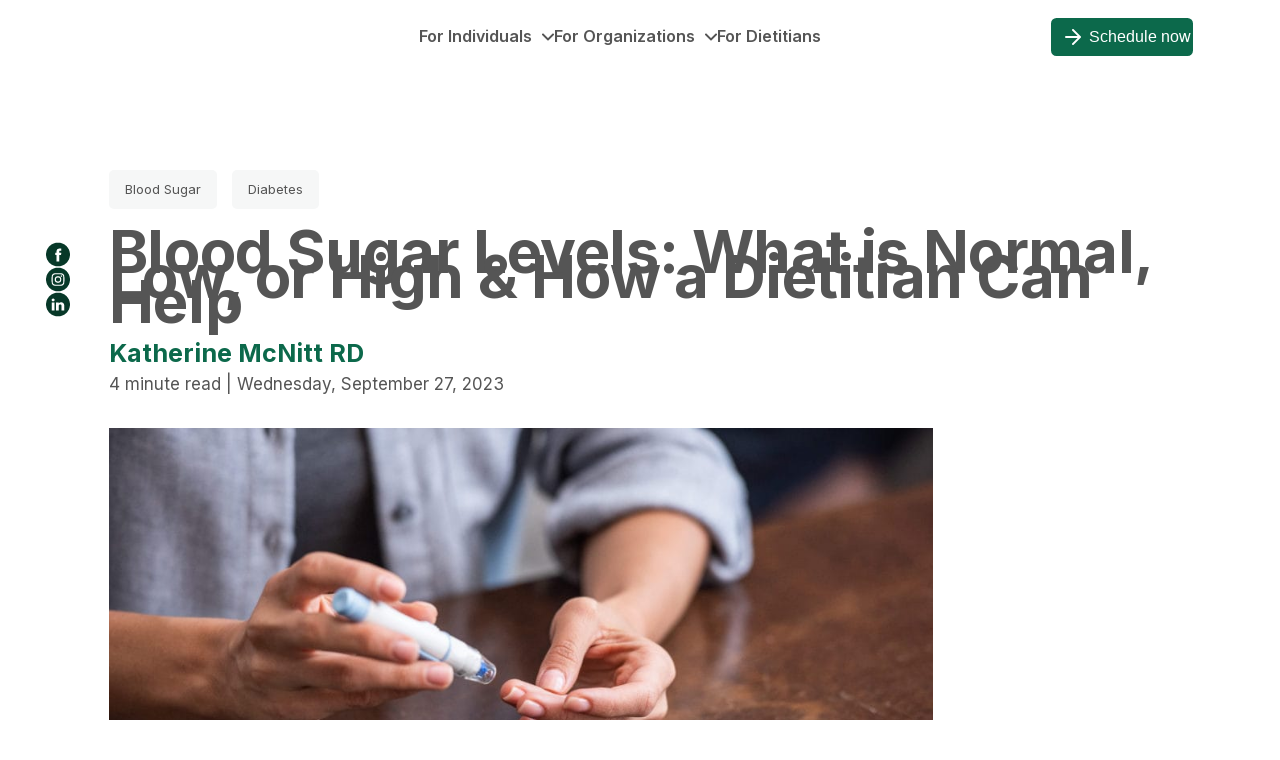

--- FILE ---
content_type: text/html; charset=utf-8
request_url: https://foodsmart.com/schedule?_rsc=yez4y
body_size: 5601
content:
<!DOCTYPE html><html lang="en"><head><meta charSet="utf-8"/><meta name="viewport" content="width=device-width"/><title>Foodsmart Scheduling App</title><meta name="description" content="Foodsmart Scheduling App"/><meta name="google-site-verification" content="kaSV19Kwk8vr2w8-fdoHZClx4medsJRnk5vq0cs8Mww"/><link rel="icon" href="/favicon.png"/><meta name="next-head-count" content="6"/><link data-next-font="" rel="preconnect" href="/" crossorigin="anonymous"/><link rel="preload" href="/_next/static/css/56096630885f6a7d.css" as="style" crossorigin=""/><link rel="stylesheet" href="/_next/static/css/56096630885f6a7d.css" crossorigin="" data-n-g=""/><noscript data-n-css=""></noscript><script defer="" crossorigin="" nomodule="" src="/_next/static/chunks/polyfills-c67a75d1b6f99dc8.js"></script><script src="/_next/static/chunks/webpack-2fa91c10ed4fb7f8.js" defer="" crossorigin=""></script><script src="/_next/static/chunks/framework-28541f45dd91727c.js" defer="" crossorigin=""></script><script src="/_next/static/chunks/main-34badbc125565c4a.js" defer="" crossorigin=""></script><script src="/_next/static/chunks/pages/_app-8a88958eeef8fab3.js" defer="" crossorigin=""></script><script src="/_next/static/chunks/pages/schedule-91acf7a8e826df6e.js" defer="" crossorigin=""></script><script src="/_next/static/PuQqJ1vZCSDSxn2A7a3LY/_buildManifest.js" defer="" crossorigin=""></script><script src="/_next/static/PuQqJ1vZCSDSxn2A7a3LY/_ssgManifest.js" defer="" crossorigin=""></script></head><body><div id="__next"><div class="min-h-screen bg-white relative flex flex-col"><header class="bg-f-dark-green sticky top-0 w-full z-10"><div class="mx-auto px-2 sm:px-4 lg:px-12"><div class="relative h-16 flex items-center justify-between lg:border-b-1 lg:border-indigo-400 lg:border-opacity-25"><div class="px-2 flex items-center lg:px-0 gap-x-6"><div class="flex-shrink-0"><a aria-label="Go Home" href="/schedule"><svg width="170" height="33" fill="none" xmlns="http://www.w3.org/2000/svg"><g clip-path="url(#logo_svg__a)" fill="#fff"><path d="M37.096 5.726a3.967 3.967 0 0 0-1.955-.6 1.86 1.86 0 0 0-1.471.556 1.843 1.843 0 0 0-.51 1.482V9.7h4.63l-1.204 3.31h-3.362v14.753h-4.631V13.01h-1.63V9.7h1.732a18.44 18.44 0 0 1-.176-2.425c0-3.56 2.12-5.597 5.844-5.597a8.198 8.198 0 0 1 4.28 1.125l-1.547 2.923ZM44.626 12.863a2.563 2.563 0 0 0-1.526.519 2.545 2.545 0 0 0-.91 1.325 12.572 12.572 0 0 0-.5 4.01c-.078 1.54.126 3.08.602 4.546.217.45.56.827.987 1.089.427.261.92.395 1.42.386 2.048 0 2.937-1.844 2.937-6.085 0-2.434-.315-4.02-.926-4.832a2.546 2.546 0 0 0-2.056-.922l-.028-.036Zm-.037-3.449a7.635 7.635 0 0 1 3.392.642 7.602 7.602 0 0 1 2.758 2.069c1.454 1.687 2.093 3.688 2.093 6.583 0 3.108-.713 5.219-2.269 6.98a7.41 7.41 0 0 1-2.698 1.934 7.44 7.44 0 0 1-3.276.565c-4.928 0-8.142-3.688-8.142-9.331 0-5.643 3.251-9.442 8.142-9.442M62.428 12.863a2.573 2.573 0 0 0-1.53.518c-.44.332-.762.797-.915 1.326a12.854 12.854 0 0 0-.491 4.01c-.08 1.539.121 3.079.592 4.546a2.63 2.63 0 0 0 2.408 1.475c2.057 0 2.937-1.844 2.937-6.085 0-2.434-.315-4.02-.926-4.831a2.528 2.528 0 0 0-2.047-.923l-.028-.036Zm-.046-3.449a7.644 7.644 0 0 1 3.397.64 7.61 7.61 0 0 1 2.762 2.07c1.445 1.688 2.084 3.69 2.084 6.584 0 3.108-.704 5.22-2.26 6.98a7.408 7.408 0 0 1-2.702 1.936 7.44 7.44 0 0 1-3.281.563c-4.919 0-8.142-3.688-8.142-9.331 0-5.643 3.26-9.442 8.142-9.442M82.925 14.393a3.973 3.973 0 0 0-2.584-1.162c-2.121 0-3.047 1.761-3.047 5.772s.815 5.145 3.297 5.145a3.422 3.422 0 0 0 2.334-1.161v-8.594Zm4.631-12.051v18.736c0 4.444.362 5.883.677 6.593H83.99a3.142 3.142 0 0 1-.287-1.06 6.083 6.083 0 0 1-4.177 1.511c-4.631 0-7.502-3.55-7.502-9.155 0-5.607 3.149-9.507 7.752-9.507A4.896 4.896 0 0 1 83 10.484a20.94 20.94 0 0 1-.148-2.683V1.604l4.705.738ZM103.238 10.76l-1.557 3.163a9.633 9.633 0 0 0-4.455-1.3c-1.38 0-2.306.7-2.306 1.76 0 .923.602 1.412 2.27 1.845l2.194.563c2.233.562 2.974 1.226 3.613 2.037a4.813 4.813 0 0 1 .991 3.07c0 3.689-3.122 6.261-7.753 6.261a16.134 16.134 0 0 1-7.326-2.074l1.695-3.449a13.339 13.339 0 0 0 6.02 2.038 2.222 2.222 0 0 0 2.175-1.2c.133-.26.212-.546.233-.838 0-1.235-.926-1.844-2.778-2.222l-2.121-.387a6.491 6.491 0 0 1-3.335-1.844 5.515 5.515 0 0 1-1.019-3.237c0-3.522 2.779-5.882 7.003-5.882 2.27.017 4.498.6 6.483 1.696M104.803 10.585l4.288-1.162a4.69 4.69 0 0 1 .639 1.844 6.276 6.276 0 0 1 4.418-1.844 4.94 4.94 0 0 1 3.705 1.476c.264.284.5.593.704.922a6.645 6.645 0 0 1 5.132-2.36 5.648 5.648 0 0 1 3.575 1.124c1.028.922 1.343 1.936 1.343 4.407V27.81h-4.631v-11.94c0-2.149-.241-2.573-1.482-2.573a5.409 5.409 0 0 0-3.149 1.512v12.964h-4.493V16.044c0-2.25-.324-2.767-1.63-2.767a5.023 5.023 0 0 0-3.112 1.374v13.14h-4.631V15.195c0-2.6-.176-3.688-.676-4.61M146.418 10.447l4.252-1.134c.439.79.693 1.67.741 2.572a8.204 8.204 0 0 1 2.686-2.287 4.25 4.25 0 0 1 1.556-.285 3.717 3.717 0 0 1 1.769.387l-1.306 4.158a2.68 2.68 0 0 0-1.38-.35 3.763 3.763 0 0 0-2.899 1.512v12.752h-4.743V15.73a16.176 16.176 0 0 0-.676-5.283M167.444 9.7l-1.204 3.135h-3.048v9.22c0 2.296.426 2.896 2.056 2.896.58-.04 1.15-.16 1.695-.36l.603 2.821a9.985 9.985 0 0 1-3.854.812c-2.408 0-4.353-1.06-4.881-2.646a6.496 6.496 0 0 1-.324-2.767v-9.948s0-6.021.176-7.377l4.816-1.199a53.36 53.36 0 0 0-.287 5.422l4.252-.01ZM139.453 19.695h-.204c-3.232 0-4.353.59-4.353 2.701a2.096 2.096 0 0 0 1.213 2.12c.265.122.552.189.843.195a3.4 3.4 0 0 0 2.436-1.208l.065-3.808Zm-9.142-7.856c.898-.6 1.865-1.089 2.881-1.457a12.086 12.086 0 0 1 4.872-1.033c2.991 0 5.038 1.107 5.742 3.08a8.99 8.99 0 0 1 .306 3.181l-.102 5.947v.314c0 1.909.315 2.637 1.667 3.633l-2.464 2.84a4.97 4.97 0 0 1-2.51-2.149c-.328.34-.688.649-1.074.922a6.219 6.219 0 0 1-3.585.922c-3.964 0-6.113-2.01-6.113-5.532 0-4.15 2.881-6.085 8.549-6.085h1.047v-.72c0-1.973-.389-2.637-2.093-2.637a9.819 9.819 0 0 0-5.141 2.01l-1.982-3.236ZM165.286 4.463h1.88l-.093.433h-.611v2.158h-.537V4.896h-.639v-.433ZM167.527 4.463h.685l.334 1.3c.043.129.074.261.092.396 0-.138.056-.258.093-.405l.352-1.291h.685l.232 2.59h-.519l-.092-1.382v-.415c-.023.13-.054.26-.093.387l-.463 1.41h-.463l-.371-1.355-.102-.452v.452l-.092 1.356h-.528l.25-2.591ZM13.875 10.52c0 2.49-2.232 4.841-3.705 4.841-1.473 0-3.705-2.351-3.705-4.84 0-2.49 1.695-4.177 3.705-4.177s3.705 1.687 3.705 4.176Z"></path><path d="M17.506 12.319a10.577 10.577 0 0 1-1.63 3.088 20.718 20.718 0 0 0-3.437 6.178H7.975a20.507 20.507 0 0 0-3.436-6.178 10.46 10.46 0 0 1-1.63-3.088 7.345 7.345 0 0 1 1-6.787 7.715 7.715 0 0 1 2.754-2.38 7.753 7.753 0 0 1 7.088 0 7.715 7.715 0 0 1 2.754 2.38 7.358 7.358 0 0 1 1 6.787ZM10.207 0a10.226 10.226 0 0 0-4.626 1.119 10.176 10.176 0 0 0-3.61 3.088 10.099 10.099 0 0 0-1.415 9.107 12.89 12.89 0 0 0 2 3.762 14.032 14.032 0 0 1 3.122 6.805l.306 1.669a3.094 3.094 0 0 0 1.03 1.889 3.12 3.12 0 0 0 2.017.766h.203c.094.47.233.931.417 1.374l.362.692c-2.353-2.001-5.187-2.342-7.41-.332 2.408 2.655 5.557 3.42 8.058 1.42a7.488 7.488 0 0 0 1.361 1.438 1.041 1.041 0 0 0 1.445-.203 1.038 1.038 0 0 0-.203-1.447 5.87 5.87 0 0 1-1.908-2.942h.101a3.12 3.12 0 0 0 2.017-.766 3.095 3.095 0 0 0 1.03-1.89l.232-1.668a14.032 14.032 0 0 1 3.122-6.805 12.89 12.89 0 0 0 2-3.762 10.099 10.099 0 0 0-1.415-9.107 10.175 10.175 0 0 0-3.61-3.088A10.227 10.227 0 0 0 10.207 0"></path></g><defs><clipPath id="logo_svg__a"><path fill="#fff" d="M0 0h170v33H0z"></path></clipPath></defs></svg></a></div></div><div class="gap-x-4 flex"><div class="relative my-auto" data-headlessui-state=""><button class="flex items-center justify-center gap-x-1 text-sm font-semibold leading-6 text-white" type="button" aria-expanded="false" data-headlessui-state=""><span class="mr-2">English</span><svg xmlns="http://www.w3.org/2000/svg" viewBox="0 0 20 20" fill="currentColor" aria-hidden="true" class="h-5 w-5"><path fill-rule="evenodd" d="M4.083 9h1.946c.089-1.546.383-2.97.837-4.118A6.004 6.004 0 004.083 9zM10 2a8 8 0 100 16 8 8 0 000-16zm0 2c-.076 0-.232.032-.465.262-.238.234-.497.623-.737 1.182-.389.907-.673 2.142-.766 3.556h3.936c-.093-1.414-.377-2.649-.766-3.556-.24-.56-.5-.948-.737-1.182C10.232 4.032 10.076 4 10 4zm3.971 5c-.089-1.546-.383-2.97-.837-4.118A6.004 6.004 0 0115.917 9h-1.946zm-2.003 2H8.032c.093 1.414.377 2.649.766 3.556.24.56.5.948.737 1.182.233.23.389.262.465.262.076 0 .232-.032.465-.262.238-.234.498-.623.737-1.182.389-.907.673-2.142.766-3.556zm1.166 4.118c.454-1.147.748-2.572.837-4.118h1.946a6.004 6.004 0 01-2.783 4.118zm-6.268 0C6.412 13.97 6.118 12.546 6.03 11H4.083a6.004 6.004 0 002.783 4.118z" clip-rule="evenodd"></path></svg></button></div><span hidden="" style="position:fixed;top:1px;left:1px;width:1px;height:0;padding:0;margin:-1px;overflow:hidden;clip:rect(0, 0, 0, 0);white-space:nowrap;border-width:0;display:none"></span></div></div></div></header><main class="bg-white pb-8 min-h-full relative flex-1"><div class="flex justify-center items-center" style="min-height:20rem"><div style="border-top-color:transparent" class="w-16 h-16 border-4 border-f-dark-green border-solid rounded-full animate-spin"></div></div></main><footer class="bg-f-dark-green w-full bottom-0 flex relative items-center justify-between"><div class="w-full flex pl-10"><p class="text-center text-base text-white">© 2023 Foodsmart, Inc. All rights reserved.</p></div><div class="w-full flex justify-end pr-10 items-center py-10"><div class="flex gap-4"><a aria-label="Facebook" href="https://www.facebook.com/hellofoodsmart" class="h-10 w-10 rounded-full bg-white flex justify-center items-center" target="_blank" rel="noopener noreferrer"><span class="sr-only">Facebook</span><svg class="h-6 w-6" fill="#173213" viewBox="0 0 24 24" aria-hidden="true"><path fill-rule="evenodd" d="M22 12c0-5.523-4.477-10-10-10S2 6.477 2 12c0 4.991 3.657 9.128 8.438 9.878v-6.987h-2.54V12h2.54V9.797c0-2.506 1.492-3.89 3.777-3.89 1.094 0 2.238.195 2.238.195v2.46h-1.26c-1.243 0-1.63.771-1.63 1.562V12h2.773l-.443 2.89h-2.33v6.988C18.343 21.128 22 16.991 22 12z" clip-rule="evenodd"></path></svg></a><a aria-label="Instagram" href="https://www.instagram.com/hellofoodsmart" class="h-10 w-10 rounded-full bg-white flex justify-center items-center" target="_blank" rel="noopener noreferrer"><span class="sr-only">Instagram</span><svg class="h-6 w-6" fill="#173213" viewBox="0 0 24 24" aria-hidden="true"><path fill-rule="evenodd" d="M12.315 2c2.43 0 2.784.013 3.808.06 1.064.049 1.791.218 2.427.465a4.902 4.902 0 011.772 1.153 4.902 4.902 0 011.153 1.772c.247.636.416 1.363.465 2.427.048 1.067.06 1.407.06 4.123v.08c0 2.643-.012 2.987-.06 4.043-.049 1.064-.218 1.791-.465 2.427a4.902 4.902 0 01-1.153 1.772 4.902 4.902 0 01-1.772 1.153c-.636.247-1.363.416-2.427.465-1.067.048-1.407.06-4.123.06h-.08c-2.643 0-2.987-.012-4.043-.06-1.064-.049-1.791-.218-2.427-.465a4.902 4.902 0 01-1.772-1.153 4.902 4.902 0 01-1.153-1.772c-.247-.636-.416-1.363-.465-2.427-.047-1.024-.06-1.379-.06-3.808v-.63c0-2.43.013-2.784.06-3.808.049-1.064.218-1.791.465-2.427a4.902 4.902 0 011.153-1.772A4.902 4.902 0 015.45 2.525c.636-.247 1.363-.416 2.427-.465C8.901 2.013 9.256 2 11.685 2h.63zm-.081 1.802h-.468c-2.456 0-2.784.011-3.807.058-.975.045-1.504.207-1.857.344-.467.182-.8.398-1.15.748-.35.35-.566.683-.748 1.15-.137.353-.3.882-.344 1.857-.047 1.023-.058 1.351-.058 3.807v.468c0 2.456.011 2.784.058 3.807.045.975.207 1.504.344 1.857.182.466.399.8.748 1.15.35.35.683.566 1.15.748.353.137.882.3 1.857.344 1.054.048 1.37.058 4.041.058h.08c2.597 0 2.917-.01 3.96-.058.976-.045 1.505-.207 1.858-.344.466-.182.8-.398 1.15-.748.35-.35.566-.683.748-1.15.137-.353.3-.882.344-1.857.048-1.055.058-1.37.058-4.041v-.08c0-2.597-.01-2.917-.058-3.96-.045-.976-.207-1.505-.344-1.858a3.097 3.097 0 00-.748-1.15 3.098 3.098 0 00-1.15-.748c-.353-.137-.882-.3-1.857-.344-1.023-.047-1.351-.058-3.807-.058zM12 6.865a5.135 5.135 0 110 10.27 5.135 5.135 0 010-10.27zm0 1.802a3.333 3.333 0 100 6.666 3.333 3.333 0 000-6.666zm5.338-3.205a1.2 1.2 0 110 2.4 1.2 1.2 0 010-2.4z" clip-rule="evenodd"></path></svg></a><a aria-label="Twitter" href="https://twitter.com/foodsmartbyzip" class="h-10 w-10 rounded-full bg-white flex justify-center items-center" target="_blank" rel="noopener noreferrer"><span class="sr-only">Twitter</span><svg class="h-6 w-6" fill="#173213" viewBox="0 0 24 24" aria-hidden="true"><path d="M8.29 20.251c7.547 0 11.675-6.253 11.675-11.675 0-.178 0-.355-.012-.53A8.348 8.348 0 0022 5.92a8.19 8.19 0 01-2.357.646 4.118 4.118 0 001.804-2.27 8.224 8.224 0 01-2.605.996 4.107 4.107 0 00-6.993 3.743 11.65 11.65 0 01-8.457-4.287 4.106 4.106 0 001.27 5.477A4.072 4.072 0 012.8 9.713v.052a4.105 4.105 0 003.292 4.022 4.095 4.095 0 01-1.853.07 4.108 4.108 0 003.834 2.85A8.233 8.233 0 012 18.407a11.616 11.616 0 006.29 1.84"></path></svg></a><a aria-label="Linkedin" href="https://www.linkedin.com/company/hellofoodsmart" class="h-10 w-10 rounded-full bg-white flex justify-center items-center" target="_blank" rel="noopener noreferrer"><span class="sr-only">Linkedin</span><svg class="h-6 w-6" fill="#173213" viewBox="0 0 24 24" aria-hidden="true"><path d="M20.447 20.452h-3.554v-5.569c0-1.328-.027-3.037-1.852-3.037-1.853 0-2.136 1.445-2.136 2.939v5.667H9.351V9h3.414v1.561h.046c.477-.9 1.637-1.85 3.37-1.85 3.601 0 4.267 2.37 4.267 5.455v6.286zM5.337 7.433c-1.144 0-2.063-.926-2.063-2.065 0-1.138.92-2.063 2.063-2.063 1.14 0 2.064.925 2.064 2.063 0 1.139-.925 2.065-2.064 2.065zm1.782 13.019H3.555V9h3.564v11.452zM22.225 0H1.771C.792 0 0 .774 0 1.729v20.542C0 23.227.792 24 1.771 24h20.451C23.2 24 24 23.227 24 22.271V1.729C24 .774 23.2 0 22.222 0h.003z"></path></svg></a></div></div></footer></div></div><script id="__NEXT_DATA__" type="application/json" crossorigin="">{"props":{"pageProps":{}},"page":"/schedule","query":{},"buildId":"PuQqJ1vZCSDSxn2A7a3LY","nextExport":true,"autoExport":true,"isFallback":false,"scriptLoader":[]}</script></body></html>

--- FILE ---
content_type: text/html; charset=utf-8
request_url: https://foodsmart.com/schedule/auth/login?_rsc=yez4y
body_size: 5620
content:
<!DOCTYPE html><html lang="en"><head><meta charSet="utf-8"/><meta name="viewport" content="width=device-width"/><title>Foodsmart Scheduling App</title><meta name="description" content="Foodsmart Scheduling App"/><meta name="google-site-verification" content="kaSV19Kwk8vr2w8-fdoHZClx4medsJRnk5vq0cs8Mww"/><link rel="icon" href="/favicon.png"/><meta name="next-head-count" content="6"/><link data-next-font="" rel="preconnect" href="/" crossorigin="anonymous"/><link rel="preload" href="/_next/static/css/56096630885f6a7d.css" as="style" crossorigin=""/><link rel="stylesheet" href="/_next/static/css/56096630885f6a7d.css" crossorigin="" data-n-g=""/><noscript data-n-css=""></noscript><script defer="" crossorigin="" nomodule="" src="/_next/static/chunks/polyfills-c67a75d1b6f99dc8.js"></script><script src="/_next/static/chunks/webpack-2fa91c10ed4fb7f8.js" defer="" crossorigin=""></script><script src="/_next/static/chunks/framework-28541f45dd91727c.js" defer="" crossorigin=""></script><script src="/_next/static/chunks/main-34badbc125565c4a.js" defer="" crossorigin=""></script><script src="/_next/static/chunks/pages/_app-8a88958eeef8fab3.js" defer="" crossorigin=""></script><script src="/_next/static/chunks/pages/schedule/auth/login-c975508c90059542.js" defer="" crossorigin=""></script><script src="/_next/static/PuQqJ1vZCSDSxn2A7a3LY/_buildManifest.js" defer="" crossorigin=""></script><script src="/_next/static/PuQqJ1vZCSDSxn2A7a3LY/_ssgManifest.js" defer="" crossorigin=""></script></head><body><div id="__next"><div class="min-h-screen bg-white relative flex flex-col"><header class="bg-f-dark-green sticky top-0 w-full z-10"><div class="mx-auto px-2 sm:px-4 lg:px-12"><div class="relative h-16 flex items-center justify-between lg:border-b-1 lg:border-indigo-400 lg:border-opacity-25"><div class="px-2 flex items-center lg:px-0 gap-x-6"><div class="flex-shrink-0"><a aria-label="Go Home" href="/schedule"><svg width="170" height="33" fill="none" xmlns="http://www.w3.org/2000/svg"><g clip-path="url(#logo_svg__a)" fill="#fff"><path d="M37.096 5.726a3.967 3.967 0 0 0-1.955-.6 1.86 1.86 0 0 0-1.471.556 1.843 1.843 0 0 0-.51 1.482V9.7h4.63l-1.204 3.31h-3.362v14.753h-4.631V13.01h-1.63V9.7h1.732a18.44 18.44 0 0 1-.176-2.425c0-3.56 2.12-5.597 5.844-5.597a8.198 8.198 0 0 1 4.28 1.125l-1.547 2.923ZM44.626 12.863a2.563 2.563 0 0 0-1.526.519 2.545 2.545 0 0 0-.91 1.325 12.572 12.572 0 0 0-.5 4.01c-.078 1.54.126 3.08.602 4.546.217.45.56.827.987 1.089.427.261.92.395 1.42.386 2.048 0 2.937-1.844 2.937-6.085 0-2.434-.315-4.02-.926-4.832a2.546 2.546 0 0 0-2.056-.922l-.028-.036Zm-.037-3.449a7.635 7.635 0 0 1 3.392.642 7.602 7.602 0 0 1 2.758 2.069c1.454 1.687 2.093 3.688 2.093 6.583 0 3.108-.713 5.219-2.269 6.98a7.41 7.41 0 0 1-2.698 1.934 7.44 7.44 0 0 1-3.276.565c-4.928 0-8.142-3.688-8.142-9.331 0-5.643 3.251-9.442 8.142-9.442M62.428 12.863a2.573 2.573 0 0 0-1.53.518c-.44.332-.762.797-.915 1.326a12.854 12.854 0 0 0-.491 4.01c-.08 1.539.121 3.079.592 4.546a2.63 2.63 0 0 0 2.408 1.475c2.057 0 2.937-1.844 2.937-6.085 0-2.434-.315-4.02-.926-4.831a2.528 2.528 0 0 0-2.047-.923l-.028-.036Zm-.046-3.449a7.644 7.644 0 0 1 3.397.64 7.61 7.61 0 0 1 2.762 2.07c1.445 1.688 2.084 3.69 2.084 6.584 0 3.108-.704 5.22-2.26 6.98a7.408 7.408 0 0 1-2.702 1.936 7.44 7.44 0 0 1-3.281.563c-4.919 0-8.142-3.688-8.142-9.331 0-5.643 3.26-9.442 8.142-9.442M82.925 14.393a3.973 3.973 0 0 0-2.584-1.162c-2.121 0-3.047 1.761-3.047 5.772s.815 5.145 3.297 5.145a3.422 3.422 0 0 0 2.334-1.161v-8.594Zm4.631-12.051v18.736c0 4.444.362 5.883.677 6.593H83.99a3.142 3.142 0 0 1-.287-1.06 6.083 6.083 0 0 1-4.177 1.511c-4.631 0-7.502-3.55-7.502-9.155 0-5.607 3.149-9.507 7.752-9.507A4.896 4.896 0 0 1 83 10.484a20.94 20.94 0 0 1-.148-2.683V1.604l4.705.738ZM103.238 10.76l-1.557 3.163a9.633 9.633 0 0 0-4.455-1.3c-1.38 0-2.306.7-2.306 1.76 0 .923.602 1.412 2.27 1.845l2.194.563c2.233.562 2.974 1.226 3.613 2.037a4.813 4.813 0 0 1 .991 3.07c0 3.689-3.122 6.261-7.753 6.261a16.134 16.134 0 0 1-7.326-2.074l1.695-3.449a13.339 13.339 0 0 0 6.02 2.038 2.222 2.222 0 0 0 2.175-1.2c.133-.26.212-.546.233-.838 0-1.235-.926-1.844-2.778-2.222l-2.121-.387a6.491 6.491 0 0 1-3.335-1.844 5.515 5.515 0 0 1-1.019-3.237c0-3.522 2.779-5.882 7.003-5.882 2.27.017 4.498.6 6.483 1.696M104.803 10.585l4.288-1.162a4.69 4.69 0 0 1 .639 1.844 6.276 6.276 0 0 1 4.418-1.844 4.94 4.94 0 0 1 3.705 1.476c.264.284.5.593.704.922a6.645 6.645 0 0 1 5.132-2.36 5.648 5.648 0 0 1 3.575 1.124c1.028.922 1.343 1.936 1.343 4.407V27.81h-4.631v-11.94c0-2.149-.241-2.573-1.482-2.573a5.409 5.409 0 0 0-3.149 1.512v12.964h-4.493V16.044c0-2.25-.324-2.767-1.63-2.767a5.023 5.023 0 0 0-3.112 1.374v13.14h-4.631V15.195c0-2.6-.176-3.688-.676-4.61M146.418 10.447l4.252-1.134c.439.79.693 1.67.741 2.572a8.204 8.204 0 0 1 2.686-2.287 4.25 4.25 0 0 1 1.556-.285 3.717 3.717 0 0 1 1.769.387l-1.306 4.158a2.68 2.68 0 0 0-1.38-.35 3.763 3.763 0 0 0-2.899 1.512v12.752h-4.743V15.73a16.176 16.176 0 0 0-.676-5.283M167.444 9.7l-1.204 3.135h-3.048v9.22c0 2.296.426 2.896 2.056 2.896.58-.04 1.15-.16 1.695-.36l.603 2.821a9.985 9.985 0 0 1-3.854.812c-2.408 0-4.353-1.06-4.881-2.646a6.496 6.496 0 0 1-.324-2.767v-9.948s0-6.021.176-7.377l4.816-1.199a53.36 53.36 0 0 0-.287 5.422l4.252-.01ZM139.453 19.695h-.204c-3.232 0-4.353.59-4.353 2.701a2.096 2.096 0 0 0 1.213 2.12c.265.122.552.189.843.195a3.4 3.4 0 0 0 2.436-1.208l.065-3.808Zm-9.142-7.856c.898-.6 1.865-1.089 2.881-1.457a12.086 12.086 0 0 1 4.872-1.033c2.991 0 5.038 1.107 5.742 3.08a8.99 8.99 0 0 1 .306 3.181l-.102 5.947v.314c0 1.909.315 2.637 1.667 3.633l-2.464 2.84a4.97 4.97 0 0 1-2.51-2.149c-.328.34-.688.649-1.074.922a6.219 6.219 0 0 1-3.585.922c-3.964 0-6.113-2.01-6.113-5.532 0-4.15 2.881-6.085 8.549-6.085h1.047v-.72c0-1.973-.389-2.637-2.093-2.637a9.819 9.819 0 0 0-5.141 2.01l-1.982-3.236ZM165.286 4.463h1.88l-.093.433h-.611v2.158h-.537V4.896h-.639v-.433ZM167.527 4.463h.685l.334 1.3c.043.129.074.261.092.396 0-.138.056-.258.093-.405l.352-1.291h.685l.232 2.59h-.519l-.092-1.382v-.415c-.023.13-.054.26-.093.387l-.463 1.41h-.463l-.371-1.355-.102-.452v.452l-.092 1.356h-.528l.25-2.591ZM13.875 10.52c0 2.49-2.232 4.841-3.705 4.841-1.473 0-3.705-2.351-3.705-4.84 0-2.49 1.695-4.177 3.705-4.177s3.705 1.687 3.705 4.176Z"></path><path d="M17.506 12.319a10.577 10.577 0 0 1-1.63 3.088 20.718 20.718 0 0 0-3.437 6.178H7.975a20.507 20.507 0 0 0-3.436-6.178 10.46 10.46 0 0 1-1.63-3.088 7.345 7.345 0 0 1 1-6.787 7.715 7.715 0 0 1 2.754-2.38 7.753 7.753 0 0 1 7.088 0 7.715 7.715 0 0 1 2.754 2.38 7.358 7.358 0 0 1 1 6.787ZM10.207 0a10.226 10.226 0 0 0-4.626 1.119 10.176 10.176 0 0 0-3.61 3.088 10.099 10.099 0 0 0-1.415 9.107 12.89 12.89 0 0 0 2 3.762 14.032 14.032 0 0 1 3.122 6.805l.306 1.669a3.094 3.094 0 0 0 1.03 1.889 3.12 3.12 0 0 0 2.017.766h.203c.094.47.233.931.417 1.374l.362.692c-2.353-2.001-5.187-2.342-7.41-.332 2.408 2.655 5.557 3.42 8.058 1.42a7.488 7.488 0 0 0 1.361 1.438 1.041 1.041 0 0 0 1.445-.203 1.038 1.038 0 0 0-.203-1.447 5.87 5.87 0 0 1-1.908-2.942h.101a3.12 3.12 0 0 0 2.017-.766 3.095 3.095 0 0 0 1.03-1.89l.232-1.668a14.032 14.032 0 0 1 3.122-6.805 12.89 12.89 0 0 0 2-3.762 10.099 10.099 0 0 0-1.415-9.107 10.175 10.175 0 0 0-3.61-3.088A10.227 10.227 0 0 0 10.207 0"></path></g><defs><clipPath id="logo_svg__a"><path fill="#fff" d="M0 0h170v33H0z"></path></clipPath></defs></svg></a></div></div><div class="gap-x-4 flex"><div class="relative my-auto" data-headlessui-state=""><button class="flex items-center justify-center gap-x-1 text-sm font-semibold leading-6 text-white" type="button" aria-expanded="false" data-headlessui-state=""><span class="mr-2">English</span><svg xmlns="http://www.w3.org/2000/svg" viewBox="0 0 20 20" fill="currentColor" aria-hidden="true" class="h-5 w-5"><path fill-rule="evenodd" d="M4.083 9h1.946c.089-1.546.383-2.97.837-4.118A6.004 6.004 0 004.083 9zM10 2a8 8 0 100 16 8 8 0 000-16zm0 2c-.076 0-.232.032-.465.262-.238.234-.497.623-.737 1.182-.389.907-.673 2.142-.766 3.556h3.936c-.093-1.414-.377-2.649-.766-3.556-.24-.56-.5-.948-.737-1.182C10.232 4.032 10.076 4 10 4zm3.971 5c-.089-1.546-.383-2.97-.837-4.118A6.004 6.004 0 0115.917 9h-1.946zm-2.003 2H8.032c.093 1.414.377 2.649.766 3.556.24.56.5.948.737 1.182.233.23.389.262.465.262.076 0 .232-.032.465-.262.238-.234.498-.623.737-1.182.389-.907.673-2.142.766-3.556zm1.166 4.118c.454-1.147.748-2.572.837-4.118h1.946a6.004 6.004 0 01-2.783 4.118zm-6.268 0C6.412 13.97 6.118 12.546 6.03 11H4.083a6.004 6.004 0 002.783 4.118z" clip-rule="evenodd"></path></svg></button></div><span hidden="" style="position:fixed;top:1px;left:1px;width:1px;height:0;padding:0;margin:-1px;overflow:hidden;clip:rect(0, 0, 0, 0);white-space:nowrap;border-width:0;display:none"></span></div></div></div></header><main class="bg-white pb-8 min-h-full relative flex-1"><div class="flex justify-center items-center" style="min-height:20rem"><div style="border-top-color:transparent" class="w-16 h-16 border-4 border-f-dark-green border-solid rounded-full animate-spin"></div></div></main><footer class="bg-f-dark-green w-full bottom-0 flex relative items-center justify-between"><div class="w-full flex pl-10"><p class="text-center text-base text-white">© 2023 Foodsmart, Inc. All rights reserved.</p></div><div class="w-full flex justify-end pr-10 items-center py-10"><div class="flex gap-4"><a aria-label="Facebook" href="https://www.facebook.com/hellofoodsmart" class="h-10 w-10 rounded-full bg-white flex justify-center items-center" target="_blank" rel="noopener noreferrer"><span class="sr-only">Facebook</span><svg class="h-6 w-6" fill="#173213" viewBox="0 0 24 24" aria-hidden="true"><path fill-rule="evenodd" d="M22 12c0-5.523-4.477-10-10-10S2 6.477 2 12c0 4.991 3.657 9.128 8.438 9.878v-6.987h-2.54V12h2.54V9.797c0-2.506 1.492-3.89 3.777-3.89 1.094 0 2.238.195 2.238.195v2.46h-1.26c-1.243 0-1.63.771-1.63 1.562V12h2.773l-.443 2.89h-2.33v6.988C18.343 21.128 22 16.991 22 12z" clip-rule="evenodd"></path></svg></a><a aria-label="Instagram" href="https://www.instagram.com/hellofoodsmart" class="h-10 w-10 rounded-full bg-white flex justify-center items-center" target="_blank" rel="noopener noreferrer"><span class="sr-only">Instagram</span><svg class="h-6 w-6" fill="#173213" viewBox="0 0 24 24" aria-hidden="true"><path fill-rule="evenodd" d="M12.315 2c2.43 0 2.784.013 3.808.06 1.064.049 1.791.218 2.427.465a4.902 4.902 0 011.772 1.153 4.902 4.902 0 011.153 1.772c.247.636.416 1.363.465 2.427.048 1.067.06 1.407.06 4.123v.08c0 2.643-.012 2.987-.06 4.043-.049 1.064-.218 1.791-.465 2.427a4.902 4.902 0 01-1.153 1.772 4.902 4.902 0 01-1.772 1.153c-.636.247-1.363.416-2.427.465-1.067.048-1.407.06-4.123.06h-.08c-2.643 0-2.987-.012-4.043-.06-1.064-.049-1.791-.218-2.427-.465a4.902 4.902 0 01-1.772-1.153 4.902 4.902 0 01-1.153-1.772c-.247-.636-.416-1.363-.465-2.427-.047-1.024-.06-1.379-.06-3.808v-.63c0-2.43.013-2.784.06-3.808.049-1.064.218-1.791.465-2.427a4.902 4.902 0 011.153-1.772A4.902 4.902 0 015.45 2.525c.636-.247 1.363-.416 2.427-.465C8.901 2.013 9.256 2 11.685 2h.63zm-.081 1.802h-.468c-2.456 0-2.784.011-3.807.058-.975.045-1.504.207-1.857.344-.467.182-.8.398-1.15.748-.35.35-.566.683-.748 1.15-.137.353-.3.882-.344 1.857-.047 1.023-.058 1.351-.058 3.807v.468c0 2.456.011 2.784.058 3.807.045.975.207 1.504.344 1.857.182.466.399.8.748 1.15.35.35.683.566 1.15.748.353.137.882.3 1.857.344 1.054.048 1.37.058 4.041.058h.08c2.597 0 2.917-.01 3.96-.058.976-.045 1.505-.207 1.858-.344.466-.182.8-.398 1.15-.748.35-.35.566-.683.748-1.15.137-.353.3-.882.344-1.857.048-1.055.058-1.37.058-4.041v-.08c0-2.597-.01-2.917-.058-3.96-.045-.976-.207-1.505-.344-1.858a3.097 3.097 0 00-.748-1.15 3.098 3.098 0 00-1.15-.748c-.353-.137-.882-.3-1.857-.344-1.023-.047-1.351-.058-3.807-.058zM12 6.865a5.135 5.135 0 110 10.27 5.135 5.135 0 010-10.27zm0 1.802a3.333 3.333 0 100 6.666 3.333 3.333 0 000-6.666zm5.338-3.205a1.2 1.2 0 110 2.4 1.2 1.2 0 010-2.4z" clip-rule="evenodd"></path></svg></a><a aria-label="Twitter" href="https://twitter.com/foodsmartbyzip" class="h-10 w-10 rounded-full bg-white flex justify-center items-center" target="_blank" rel="noopener noreferrer"><span class="sr-only">Twitter</span><svg class="h-6 w-6" fill="#173213" viewBox="0 0 24 24" aria-hidden="true"><path d="M8.29 20.251c7.547 0 11.675-6.253 11.675-11.675 0-.178 0-.355-.012-.53A8.348 8.348 0 0022 5.92a8.19 8.19 0 01-2.357.646 4.118 4.118 0 001.804-2.27 8.224 8.224 0 01-2.605.996 4.107 4.107 0 00-6.993 3.743 11.65 11.65 0 01-8.457-4.287 4.106 4.106 0 001.27 5.477A4.072 4.072 0 012.8 9.713v.052a4.105 4.105 0 003.292 4.022 4.095 4.095 0 01-1.853.07 4.108 4.108 0 003.834 2.85A8.233 8.233 0 012 18.407a11.616 11.616 0 006.29 1.84"></path></svg></a><a aria-label="Linkedin" href="https://www.linkedin.com/company/hellofoodsmart" class="h-10 w-10 rounded-full bg-white flex justify-center items-center" target="_blank" rel="noopener noreferrer"><span class="sr-only">Linkedin</span><svg class="h-6 w-6" fill="#173213" viewBox="0 0 24 24" aria-hidden="true"><path d="M20.447 20.452h-3.554v-5.569c0-1.328-.027-3.037-1.852-3.037-1.853 0-2.136 1.445-2.136 2.939v5.667H9.351V9h3.414v1.561h.046c.477-.9 1.637-1.85 3.37-1.85 3.601 0 4.267 2.37 4.267 5.455v6.286zM5.337 7.433c-1.144 0-2.063-.926-2.063-2.065 0-1.138.92-2.063 2.063-2.063 1.14 0 2.064.925 2.064 2.063 0 1.139-.925 2.065-2.064 2.065zm1.782 13.019H3.555V9h3.564v11.452zM22.225 0H1.771C.792 0 0 .774 0 1.729v20.542C0 23.227.792 24 1.771 24h20.451C23.2 24 24 23.227 24 22.271V1.729C24 .774 23.2 0 22.222 0h.003z"></path></svg></a></div></div></footer></div></div><script id="__NEXT_DATA__" type="application/json" crossorigin="">{"props":{"pageProps":{}},"page":"/schedule/auth/login","query":{},"buildId":"PuQqJ1vZCSDSxn2A7a3LY","nextExport":true,"autoExport":true,"isFallback":false,"scriptLoader":[]}</script></body></html>

--- FILE ---
content_type: text/html; charset=utf-8
request_url: https://foodsmart.com/schedule
body_size: 5610
content:
<!DOCTYPE html><html lang="en"><head><meta charSet="utf-8"/><meta name="viewport" content="width=device-width"/><title>Foodsmart Scheduling App</title><meta name="description" content="Foodsmart Scheduling App"/><meta name="google-site-verification" content="kaSV19Kwk8vr2w8-fdoHZClx4medsJRnk5vq0cs8Mww"/><link rel="icon" href="/favicon.png"/><meta name="next-head-count" content="6"/><link data-next-font="" rel="preconnect" href="/" crossorigin="anonymous"/><link rel="preload" href="/_next/static/css/56096630885f6a7d.css" as="style" crossorigin=""/><link rel="stylesheet" href="/_next/static/css/56096630885f6a7d.css" crossorigin="" data-n-g=""/><noscript data-n-css=""></noscript><script defer="" crossorigin="" nomodule="" src="/_next/static/chunks/polyfills-c67a75d1b6f99dc8.js"></script><script src="/_next/static/chunks/webpack-2fa91c10ed4fb7f8.js" defer="" crossorigin=""></script><script src="/_next/static/chunks/framework-28541f45dd91727c.js" defer="" crossorigin=""></script><script src="/_next/static/chunks/main-34badbc125565c4a.js" defer="" crossorigin=""></script><script src="/_next/static/chunks/pages/_app-8a88958eeef8fab3.js" defer="" crossorigin=""></script><script src="/_next/static/chunks/pages/schedule-91acf7a8e826df6e.js" defer="" crossorigin=""></script><script src="/_next/static/PuQqJ1vZCSDSxn2A7a3LY/_buildManifest.js" defer="" crossorigin=""></script><script src="/_next/static/PuQqJ1vZCSDSxn2A7a3LY/_ssgManifest.js" defer="" crossorigin=""></script></head><body><div id="__next"><div class="min-h-screen bg-white relative flex flex-col"><header class="bg-f-dark-green sticky top-0 w-full z-10"><div class="mx-auto px-2 sm:px-4 lg:px-12"><div class="relative h-16 flex items-center justify-between lg:border-b-1 lg:border-indigo-400 lg:border-opacity-25"><div class="px-2 flex items-center lg:px-0 gap-x-6"><div class="flex-shrink-0"><a aria-label="Go Home" href="/schedule"><svg width="170" height="33" fill="none" xmlns="http://www.w3.org/2000/svg"><g clip-path="url(#logo_svg__a)" fill="#fff"><path d="M37.096 5.726a3.967 3.967 0 0 0-1.955-.6 1.86 1.86 0 0 0-1.471.556 1.843 1.843 0 0 0-.51 1.482V9.7h4.63l-1.204 3.31h-3.362v14.753h-4.631V13.01h-1.63V9.7h1.732a18.44 18.44 0 0 1-.176-2.425c0-3.56 2.12-5.597 5.844-5.597a8.198 8.198 0 0 1 4.28 1.125l-1.547 2.923ZM44.626 12.863a2.563 2.563 0 0 0-1.526.519 2.545 2.545 0 0 0-.91 1.325 12.572 12.572 0 0 0-.5 4.01c-.078 1.54.126 3.08.602 4.546.217.45.56.827.987 1.089.427.261.92.395 1.42.386 2.048 0 2.937-1.844 2.937-6.085 0-2.434-.315-4.02-.926-4.832a2.546 2.546 0 0 0-2.056-.922l-.028-.036Zm-.037-3.449a7.635 7.635 0 0 1 3.392.642 7.602 7.602 0 0 1 2.758 2.069c1.454 1.687 2.093 3.688 2.093 6.583 0 3.108-.713 5.219-2.269 6.98a7.41 7.41 0 0 1-2.698 1.934 7.44 7.44 0 0 1-3.276.565c-4.928 0-8.142-3.688-8.142-9.331 0-5.643 3.251-9.442 8.142-9.442M62.428 12.863a2.573 2.573 0 0 0-1.53.518c-.44.332-.762.797-.915 1.326a12.854 12.854 0 0 0-.491 4.01c-.08 1.539.121 3.079.592 4.546a2.63 2.63 0 0 0 2.408 1.475c2.057 0 2.937-1.844 2.937-6.085 0-2.434-.315-4.02-.926-4.831a2.528 2.528 0 0 0-2.047-.923l-.028-.036Zm-.046-3.449a7.644 7.644 0 0 1 3.397.64 7.61 7.61 0 0 1 2.762 2.07c1.445 1.688 2.084 3.69 2.084 6.584 0 3.108-.704 5.22-2.26 6.98a7.408 7.408 0 0 1-2.702 1.936 7.44 7.44 0 0 1-3.281.563c-4.919 0-8.142-3.688-8.142-9.331 0-5.643 3.26-9.442 8.142-9.442M82.925 14.393a3.973 3.973 0 0 0-2.584-1.162c-2.121 0-3.047 1.761-3.047 5.772s.815 5.145 3.297 5.145a3.422 3.422 0 0 0 2.334-1.161v-8.594Zm4.631-12.051v18.736c0 4.444.362 5.883.677 6.593H83.99a3.142 3.142 0 0 1-.287-1.06 6.083 6.083 0 0 1-4.177 1.511c-4.631 0-7.502-3.55-7.502-9.155 0-5.607 3.149-9.507 7.752-9.507A4.896 4.896 0 0 1 83 10.484a20.94 20.94 0 0 1-.148-2.683V1.604l4.705.738ZM103.238 10.76l-1.557 3.163a9.633 9.633 0 0 0-4.455-1.3c-1.38 0-2.306.7-2.306 1.76 0 .923.602 1.412 2.27 1.845l2.194.563c2.233.562 2.974 1.226 3.613 2.037a4.813 4.813 0 0 1 .991 3.07c0 3.689-3.122 6.261-7.753 6.261a16.134 16.134 0 0 1-7.326-2.074l1.695-3.449a13.339 13.339 0 0 0 6.02 2.038 2.222 2.222 0 0 0 2.175-1.2c.133-.26.212-.546.233-.838 0-1.235-.926-1.844-2.778-2.222l-2.121-.387a6.491 6.491 0 0 1-3.335-1.844 5.515 5.515 0 0 1-1.019-3.237c0-3.522 2.779-5.882 7.003-5.882 2.27.017 4.498.6 6.483 1.696M104.803 10.585l4.288-1.162a4.69 4.69 0 0 1 .639 1.844 6.276 6.276 0 0 1 4.418-1.844 4.94 4.94 0 0 1 3.705 1.476c.264.284.5.593.704.922a6.645 6.645 0 0 1 5.132-2.36 5.648 5.648 0 0 1 3.575 1.124c1.028.922 1.343 1.936 1.343 4.407V27.81h-4.631v-11.94c0-2.149-.241-2.573-1.482-2.573a5.409 5.409 0 0 0-3.149 1.512v12.964h-4.493V16.044c0-2.25-.324-2.767-1.63-2.767a5.023 5.023 0 0 0-3.112 1.374v13.14h-4.631V15.195c0-2.6-.176-3.688-.676-4.61M146.418 10.447l4.252-1.134c.439.79.693 1.67.741 2.572a8.204 8.204 0 0 1 2.686-2.287 4.25 4.25 0 0 1 1.556-.285 3.717 3.717 0 0 1 1.769.387l-1.306 4.158a2.68 2.68 0 0 0-1.38-.35 3.763 3.763 0 0 0-2.899 1.512v12.752h-4.743V15.73a16.176 16.176 0 0 0-.676-5.283M167.444 9.7l-1.204 3.135h-3.048v9.22c0 2.296.426 2.896 2.056 2.896.58-.04 1.15-.16 1.695-.36l.603 2.821a9.985 9.985 0 0 1-3.854.812c-2.408 0-4.353-1.06-4.881-2.646a6.496 6.496 0 0 1-.324-2.767v-9.948s0-6.021.176-7.377l4.816-1.199a53.36 53.36 0 0 0-.287 5.422l4.252-.01ZM139.453 19.695h-.204c-3.232 0-4.353.59-4.353 2.701a2.096 2.096 0 0 0 1.213 2.12c.265.122.552.189.843.195a3.4 3.4 0 0 0 2.436-1.208l.065-3.808Zm-9.142-7.856c.898-.6 1.865-1.089 2.881-1.457a12.086 12.086 0 0 1 4.872-1.033c2.991 0 5.038 1.107 5.742 3.08a8.99 8.99 0 0 1 .306 3.181l-.102 5.947v.314c0 1.909.315 2.637 1.667 3.633l-2.464 2.84a4.97 4.97 0 0 1-2.51-2.149c-.328.34-.688.649-1.074.922a6.219 6.219 0 0 1-3.585.922c-3.964 0-6.113-2.01-6.113-5.532 0-4.15 2.881-6.085 8.549-6.085h1.047v-.72c0-1.973-.389-2.637-2.093-2.637a9.819 9.819 0 0 0-5.141 2.01l-1.982-3.236ZM165.286 4.463h1.88l-.093.433h-.611v2.158h-.537V4.896h-.639v-.433ZM167.527 4.463h.685l.334 1.3c.043.129.074.261.092.396 0-.138.056-.258.093-.405l.352-1.291h.685l.232 2.59h-.519l-.092-1.382v-.415c-.023.13-.054.26-.093.387l-.463 1.41h-.463l-.371-1.355-.102-.452v.452l-.092 1.356h-.528l.25-2.591ZM13.875 10.52c0 2.49-2.232 4.841-3.705 4.841-1.473 0-3.705-2.351-3.705-4.84 0-2.49 1.695-4.177 3.705-4.177s3.705 1.687 3.705 4.176Z"></path><path d="M17.506 12.319a10.577 10.577 0 0 1-1.63 3.088 20.718 20.718 0 0 0-3.437 6.178H7.975a20.507 20.507 0 0 0-3.436-6.178 10.46 10.46 0 0 1-1.63-3.088 7.345 7.345 0 0 1 1-6.787 7.715 7.715 0 0 1 2.754-2.38 7.753 7.753 0 0 1 7.088 0 7.715 7.715 0 0 1 2.754 2.38 7.358 7.358 0 0 1 1 6.787ZM10.207 0a10.226 10.226 0 0 0-4.626 1.119 10.176 10.176 0 0 0-3.61 3.088 10.099 10.099 0 0 0-1.415 9.107 12.89 12.89 0 0 0 2 3.762 14.032 14.032 0 0 1 3.122 6.805l.306 1.669a3.094 3.094 0 0 0 1.03 1.889 3.12 3.12 0 0 0 2.017.766h.203c.094.47.233.931.417 1.374l.362.692c-2.353-2.001-5.187-2.342-7.41-.332 2.408 2.655 5.557 3.42 8.058 1.42a7.488 7.488 0 0 0 1.361 1.438 1.041 1.041 0 0 0 1.445-.203 1.038 1.038 0 0 0-.203-1.447 5.87 5.87 0 0 1-1.908-2.942h.101a3.12 3.12 0 0 0 2.017-.766 3.095 3.095 0 0 0 1.03-1.89l.232-1.668a14.032 14.032 0 0 1 3.122-6.805 12.89 12.89 0 0 0 2-3.762 10.099 10.099 0 0 0-1.415-9.107 10.175 10.175 0 0 0-3.61-3.088A10.227 10.227 0 0 0 10.207 0"></path></g><defs><clipPath id="logo_svg__a"><path fill="#fff" d="M0 0h170v33H0z"></path></clipPath></defs></svg></a></div></div><div class="gap-x-4 flex"><div class="relative my-auto" data-headlessui-state=""><button class="flex items-center justify-center gap-x-1 text-sm font-semibold leading-6 text-white" type="button" aria-expanded="false" data-headlessui-state=""><span class="mr-2">English</span><svg xmlns="http://www.w3.org/2000/svg" viewBox="0 0 20 20" fill="currentColor" aria-hidden="true" class="h-5 w-5"><path fill-rule="evenodd" d="M4.083 9h1.946c.089-1.546.383-2.97.837-4.118A6.004 6.004 0 004.083 9zM10 2a8 8 0 100 16 8 8 0 000-16zm0 2c-.076 0-.232.032-.465.262-.238.234-.497.623-.737 1.182-.389.907-.673 2.142-.766 3.556h3.936c-.093-1.414-.377-2.649-.766-3.556-.24-.56-.5-.948-.737-1.182C10.232 4.032 10.076 4 10 4zm3.971 5c-.089-1.546-.383-2.97-.837-4.118A6.004 6.004 0 0115.917 9h-1.946zm-2.003 2H8.032c.093 1.414.377 2.649.766 3.556.24.56.5.948.737 1.182.233.23.389.262.465.262.076 0 .232-.032.465-.262.238-.234.498-.623.737-1.182.389-.907.673-2.142.766-3.556zm1.166 4.118c.454-1.147.748-2.572.837-4.118h1.946a6.004 6.004 0 01-2.783 4.118zm-6.268 0C6.412 13.97 6.118 12.546 6.03 11H4.083a6.004 6.004 0 002.783 4.118z" clip-rule="evenodd"></path></svg></button></div><span hidden="" style="position:fixed;top:1px;left:1px;width:1px;height:0;padding:0;margin:-1px;overflow:hidden;clip:rect(0, 0, 0, 0);white-space:nowrap;border-width:0;display:none"></span></div></div></div></header><main class="bg-white pb-8 min-h-full relative flex-1"><div class="flex justify-center items-center" style="min-height:20rem"><div style="border-top-color:transparent" class="w-16 h-16 border-4 border-f-dark-green border-solid rounded-full animate-spin"></div></div></main><footer class="bg-f-dark-green w-full bottom-0 flex relative items-center justify-between"><div class="w-full flex pl-10"><p class="text-center text-base text-white">© 2023 Foodsmart, Inc. All rights reserved.</p></div><div class="w-full flex justify-end pr-10 items-center py-10"><div class="flex gap-4"><a aria-label="Facebook" href="https://www.facebook.com/hellofoodsmart" class="h-10 w-10 rounded-full bg-white flex justify-center items-center" target="_blank" rel="noopener noreferrer"><span class="sr-only">Facebook</span><svg class="h-6 w-6" fill="#173213" viewBox="0 0 24 24" aria-hidden="true"><path fill-rule="evenodd" d="M22 12c0-5.523-4.477-10-10-10S2 6.477 2 12c0 4.991 3.657 9.128 8.438 9.878v-6.987h-2.54V12h2.54V9.797c0-2.506 1.492-3.89 3.777-3.89 1.094 0 2.238.195 2.238.195v2.46h-1.26c-1.243 0-1.63.771-1.63 1.562V12h2.773l-.443 2.89h-2.33v6.988C18.343 21.128 22 16.991 22 12z" clip-rule="evenodd"></path></svg></a><a aria-label="Instagram" href="https://www.instagram.com/hellofoodsmart" class="h-10 w-10 rounded-full bg-white flex justify-center items-center" target="_blank" rel="noopener noreferrer"><span class="sr-only">Instagram</span><svg class="h-6 w-6" fill="#173213" viewBox="0 0 24 24" aria-hidden="true"><path fill-rule="evenodd" d="M12.315 2c2.43 0 2.784.013 3.808.06 1.064.049 1.791.218 2.427.465a4.902 4.902 0 011.772 1.153 4.902 4.902 0 011.153 1.772c.247.636.416 1.363.465 2.427.048 1.067.06 1.407.06 4.123v.08c0 2.643-.012 2.987-.06 4.043-.049 1.064-.218 1.791-.465 2.427a4.902 4.902 0 01-1.153 1.772 4.902 4.902 0 01-1.772 1.153c-.636.247-1.363.416-2.427.465-1.067.048-1.407.06-4.123.06h-.08c-2.643 0-2.987-.012-4.043-.06-1.064-.049-1.791-.218-2.427-.465a4.902 4.902 0 01-1.772-1.153 4.902 4.902 0 01-1.153-1.772c-.247-.636-.416-1.363-.465-2.427-.047-1.024-.06-1.379-.06-3.808v-.63c0-2.43.013-2.784.06-3.808.049-1.064.218-1.791.465-2.427a4.902 4.902 0 011.153-1.772A4.902 4.902 0 015.45 2.525c.636-.247 1.363-.416 2.427-.465C8.901 2.013 9.256 2 11.685 2h.63zm-.081 1.802h-.468c-2.456 0-2.784.011-3.807.058-.975.045-1.504.207-1.857.344-.467.182-.8.398-1.15.748-.35.35-.566.683-.748 1.15-.137.353-.3.882-.344 1.857-.047 1.023-.058 1.351-.058 3.807v.468c0 2.456.011 2.784.058 3.807.045.975.207 1.504.344 1.857.182.466.399.8.748 1.15.35.35.683.566 1.15.748.353.137.882.3 1.857.344 1.054.048 1.37.058 4.041.058h.08c2.597 0 2.917-.01 3.96-.058.976-.045 1.505-.207 1.858-.344.466-.182.8-.398 1.15-.748.35-.35.566-.683.748-1.15.137-.353.3-.882.344-1.857.048-1.055.058-1.37.058-4.041v-.08c0-2.597-.01-2.917-.058-3.96-.045-.976-.207-1.505-.344-1.858a3.097 3.097 0 00-.748-1.15 3.098 3.098 0 00-1.15-.748c-.353-.137-.882-.3-1.857-.344-1.023-.047-1.351-.058-3.807-.058zM12 6.865a5.135 5.135 0 110 10.27 5.135 5.135 0 010-10.27zm0 1.802a3.333 3.333 0 100 6.666 3.333 3.333 0 000-6.666zm5.338-3.205a1.2 1.2 0 110 2.4 1.2 1.2 0 010-2.4z" clip-rule="evenodd"></path></svg></a><a aria-label="Twitter" href="https://twitter.com/foodsmartbyzip" class="h-10 w-10 rounded-full bg-white flex justify-center items-center" target="_blank" rel="noopener noreferrer"><span class="sr-only">Twitter</span><svg class="h-6 w-6" fill="#173213" viewBox="0 0 24 24" aria-hidden="true"><path d="M8.29 20.251c7.547 0 11.675-6.253 11.675-11.675 0-.178 0-.355-.012-.53A8.348 8.348 0 0022 5.92a8.19 8.19 0 01-2.357.646 4.118 4.118 0 001.804-2.27 8.224 8.224 0 01-2.605.996 4.107 4.107 0 00-6.993 3.743 11.65 11.65 0 01-8.457-4.287 4.106 4.106 0 001.27 5.477A4.072 4.072 0 012.8 9.713v.052a4.105 4.105 0 003.292 4.022 4.095 4.095 0 01-1.853.07 4.108 4.108 0 003.834 2.85A8.233 8.233 0 012 18.407a11.616 11.616 0 006.29 1.84"></path></svg></a><a aria-label="Linkedin" href="https://www.linkedin.com/company/hellofoodsmart" class="h-10 w-10 rounded-full bg-white flex justify-center items-center" target="_blank" rel="noopener noreferrer"><span class="sr-only">Linkedin</span><svg class="h-6 w-6" fill="#173213" viewBox="0 0 24 24" aria-hidden="true"><path d="M20.447 20.452h-3.554v-5.569c0-1.328-.027-3.037-1.852-3.037-1.853 0-2.136 1.445-2.136 2.939v5.667H9.351V9h3.414v1.561h.046c.477-.9 1.637-1.85 3.37-1.85 3.601 0 4.267 2.37 4.267 5.455v6.286zM5.337 7.433c-1.144 0-2.063-.926-2.063-2.065 0-1.138.92-2.063 2.063-2.063 1.14 0 2.064.925 2.064 2.063 0 1.139-.925 2.065-2.064 2.065zm1.782 13.019H3.555V9h3.564v11.452zM22.225 0H1.771C.792 0 0 .774 0 1.729v20.542C0 23.227.792 24 1.771 24h20.451C23.2 24 24 23.227 24 22.271V1.729C24 .774 23.2 0 22.222 0h.003z"></path></svg></a></div></div></footer></div></div><script id="__NEXT_DATA__" type="application/json" crossorigin="">{"props":{"pageProps":{}},"page":"/schedule","query":{},"buildId":"PuQqJ1vZCSDSxn2A7a3LY","nextExport":true,"autoExport":true,"isFallback":false,"scriptLoader":[]}</script></body></html>

--- FILE ---
content_type: application/javascript; charset=UTF-8
request_url: https://foodsmart.com/marketing-web/_next/static/chunks/app/%5B%5B...catchall%5D%5D/page-b400aab4456f6da6.js
body_size: 752
content:
(self.webpackChunk_N_E=self.webpackChunk_N_E||[]).push([[781,160],{6521:function(){},5665:function(e,n,i){Promise.resolve().then(i.bind(i,9702)),Promise.resolve().then(i.bind(i,9105)),Promise.resolve().then(i.bind(i,946)),Promise.resolve().then(i.bind(i,7386)),Promise.resolve().then(i.t.bind(i,4973,23)),Promise.resolve().then(i.t.bind(i,4673,23))},9702:function(e,n,i){"use strict";i.r(n),i.d(n,{ClientPlasmicRootProvider:function(){return P}});var o=i(1532),t=i(9105),r=i(150);let s=r.env.PLASMIC_PROJECT_ID||"",c=r.env.PLASMIC_TOKEN||"",u=!["staging","production"].includes("production"),d=["staging","production"].includes("production")?"production":"latest",l=(0,t.initPlasmicLoader)({projects:[{id:s,token:c,version:d}],preview:u});function P(e){return(0,o.jsx)(t.PlasmicRootProvider,{loader:l,...e})}}},function(e){e.O(0,[673,105,307,246,744],function(){return e(e.s=5665)}),_N_E=e.O()}]);

--- FILE ---
content_type: application/javascript; charset=UTF-8
request_url: https://foodsmart.com/marketing-web/_next/static/chunks/main-app-cfb28ea6a2446ba1.js
body_size: 323
content:
(self.webpackChunk_N_E=self.webpackChunk_N_E||[]).push([[744],{3817:function(e,n,t){Promise.resolve().then(t.t.bind(t,9263,23)),Promise.resolve().then(t.t.bind(t,282,23)),Promise.resolve().then(t.t.bind(t,1184,23)),Promise.resolve().then(t.t.bind(t,4377,23)),Promise.resolve().then(t.t.bind(t,8312,23)),Promise.resolve().then(t.t.bind(t,3760,23))}},function(e){var n=function(n){return e(e.s=n)};e.O(0,[307,246],function(){return n(9241),n(3817)}),_N_E=e.O()}]);

--- FILE ---
content_type: application/javascript; charset=UTF-8
request_url: https://foodsmart.com/marketing-web/_next/static/chunks/246-111e23b681c52499.js
body_size: 26710
content:
(self.webpackChunk_N_E=self.webpackChunk_N_E||[]).push([[246],{5931:function(e,t){"use strict";function r(){return""}Object.defineProperty(t,"__esModule",{value:!0}),Object.defineProperty(t,"getDeploymentIdQueryOrEmptyString",{enumerable:!0,get:function(){return r}})},2568:function(){"trimStart"in String.prototype||(String.prototype.trimStart=String.prototype.trimLeft),"trimEnd"in String.prototype||(String.prototype.trimEnd=String.prototype.trimRight),"description"in Symbol.prototype||Object.defineProperty(Symbol.prototype,"description",{configurable:!0,get:function(){var e=/\((.*)\)/.exec(this.toString());return e?e[1]:void 0}}),Array.prototype.flat||(Array.prototype.flat=function(e,t){return t=this.concat.apply([],this),e>1&&t.some(Array.isArray)?t.flat(e-1):t},Array.prototype.flatMap=function(e,t){return this.map(e,t).flat()}),Promise.prototype.finally||(Promise.prototype.finally=function(e){if("function"!=typeof e)return this.then(e,e);var t=this.constructor||Promise;return this.then(function(r){return t.resolve(e()).then(function(){return r})},function(r){return t.resolve(e()).then(function(){throw r})})}),Object.fromEntries||(Object.fromEntries=function(e){return Array.from(e).reduce(function(e,t){return e[t[0]]=t[1],e},{})}),Array.prototype.at||(Array.prototype.at=function(e){var t=Math.trunc(e)||0;if(t<0&&(t+=this.length),!(t<0||t>=this.length))return this[t]})},3163:function(e,t,r){"use strict";Object.defineProperty(t,"__esModule",{value:!0}),Object.defineProperty(t,"addBasePath",{enumerable:!0,get:function(){return u}});let n=r(2620),o=r(4704);function u(e,t){return(0,o.normalizePathTrailingSlash)((0,n.addPathPrefix)(e,""))}("function"==typeof t.default||"object"==typeof t.default&&null!==t.default)&&void 0===t.default.__esModule&&(Object.defineProperty(t.default,"__esModule",{value:!0}),Object.assign(t.default,t),e.exports=t.default)},4277:function(e,t){"use strict";function r(e){var t,r;t=self.__next_s,r=()=>{e()},t&&t.length?t.reduce((e,t)=>{let[r,n]=t;return e.then(()=>new Promise((e,t)=>{let o=document.createElement("script");if(n)for(let e in n)"children"!==e&&o.setAttribute(e,n[e]);r?(o.src=r,o.onload=()=>e(),o.onerror=t):n&&(o.innerHTML=n.children,setTimeout(e)),document.head.appendChild(o)}))},Promise.resolve()).catch(e=>{console.error(e)}).then(()=>{r()}):r()}Object.defineProperty(t,"__esModule",{value:!0}),Object.defineProperty(t,"appBootstrap",{enumerable:!0,get:function(){return r}}),window.next={version:"14.0.4",appDir:!0},("function"==typeof t.default||"object"==typeof t.default&&null!==t.default)&&void 0===t.default.__esModule&&(Object.defineProperty(t.default,"__esModule",{value:!0}),Object.assign(t.default,t),e.exports=t.default)},5695:function(e,t,r){"use strict";Object.defineProperty(t,"__esModule",{value:!0}),Object.defineProperty(t,"callServer",{enumerable:!0,get:function(){return o}});let n=r(9263);async function o(e,t){let r=(0,n.getServerActionDispatcher)();if(!r)throw Error("Invariant: missing action dispatcher.");return new Promise((n,o)=>{r({actionId:e,actionArgs:t,resolve:n,reject:o})})}("function"==typeof t.default||"object"==typeof t.default&&null!==t.default)&&void 0===t.default.__esModule&&(Object.defineProperty(t.default,"__esModule",{value:!0}),Object.assign(t.default,t),e.exports=t.default)},9108:function(e,t,r){"use strict";let n,o;Object.defineProperty(t,"__esModule",{value:!0}),Object.defineProperty(t,"hydrate",{enumerable:!0,get:function(){return M}});let u=r(7807),a=r(524);r(2568);let l=u._(r(6171)),i=a._(r(9024)),c=r(9674),s=r(2588);r(7270);let f=u._(r(7767)),d=r(5695),p=r(7964),h=r(5263),y=window.console.error;window.console.error=function(){for(var e=arguments.length,t=Array(e),r=0;r<e;r++)t[r]=arguments[r];(0,p.isNextRouterError)(t[0])||y.apply(window.console,t)},window.addEventListener("error",e=>{if((0,p.isNextRouterError)(e.error)){e.preventDefault();return}});let _=document,b=()=>{let{pathname:e,search:t}=location;return e+t},v=new TextEncoder,g=!1,m=!1,O=null;function P(e){if(0===e[0])n=[];else if(1===e[0]){if(!n)throw Error("Unexpected server data: missing bootstrap script.");o?o.enqueue(v.encode(e[1])):n.push(e[1])}else 2===e[0]&&(O=e[1])}let E=function(){o&&!m&&(o.close(),m=!0,n=void 0),g=!0};"loading"===document.readyState?document.addEventListener("DOMContentLoaded",E,!1):E();let R=self.__next_f=self.__next_f||[];R.forEach(P),R.push=P;let S=new Map;function j(e){let{cacheKey:t}=e;i.default.useEffect(()=>{S.delete(t)});let r=function(e){let t=S.get(e);if(t)return t;let r=new ReadableStream({start(e){n&&(n.forEach(t=>{e.enqueue(v.encode(t))}),g&&!m&&(e.close(),m=!0,n=void 0)),o=e}}),u=(0,c.createFromReadableStream)(r,{callServer:d.callServer});return S.set(e,u),u}(t);return(0,i.use)(r)}let T=i.default.Fragment;function w(e){let{children:t}=e;return t}function C(e){return i.default.createElement(j,{...e,cacheKey:b()})}function M(){let e=(0,h.createMutableActionQueue)(),t=i.default.createElement(T,null,i.default.createElement(s.HeadManagerContext.Provider,{value:{appDir:!0}},i.default.createElement(h.ActionQueueContext.Provider,{value:e},i.default.createElement(w,null,i.default.createElement(C,null))))),r={onRecoverableError:f.default};"__next_error__"===document.documentElement.id?l.default.createRoot(_,r).render(t):i.default.startTransition(()=>l.default.hydrateRoot(_,t,{...r,formState:O}))}("function"==typeof t.default||"object"==typeof t.default&&null!==t.default)&&void 0===t.default.__esModule&&(Object.defineProperty(t.default,"__esModule",{value:!0}),Object.assign(t.default,t),e.exports=t.default)},9241:function(e,t,r){"use strict";Object.defineProperty(t,"__esModule",{value:!0}),r(7044),(0,r(4277).appBootstrap)(()=>{let{hydrate:e}=r(9108);r(9263),r(1184),e()}),("function"==typeof t.default||"object"==typeof t.default&&null!==t.default)&&void 0===t.default.__esModule&&(Object.defineProperty(t.default,"__esModule",{value:!0}),Object.assign(t.default,t),e.exports=t.default)},7044:function(e,t,r){"use strict";Object.defineProperty(t,"__esModule",{value:!0}),r(5931);{let e=r.u;r.u=function(){for(var t=arguments.length,r=Array(t),n=0;n<t;n++)r[n]=arguments[n];return encodeURI(e(...r))}}("function"==typeof t.default||"object"==typeof t.default&&null!==t.default)&&void 0===t.default.__esModule&&(Object.defineProperty(t.default,"__esModule",{value:!0}),Object.assign(t.default,t),e.exports=t.default)},1984:function(e,t,r){"use strict";Object.defineProperty(t,"__esModule",{value:!0}),Object.defineProperty(t,"actionAsyncStorage",{enumerable:!0,get:function(){return n}});let n=(0,r(2821).createAsyncLocalStorage)();("function"==typeof t.default||"object"==typeof t.default&&null!==t.default)&&void 0===t.default.__esModule&&(Object.defineProperty(t.default,"__esModule",{value:!0}),Object.assign(t.default,t),e.exports=t.default)},3536:function(e,t,r){"use strict";Object.defineProperty(t,"__esModule",{value:!0}),Object.defineProperty(t,"AppRouterAnnouncer",{enumerable:!0,get:function(){return a}});let n=r(9024),o=r(7596),u="next-route-announcer";function a(e){let{tree:t}=e,[r,a]=(0,n.useState)(null);(0,n.useEffect)(()=>(a(function(){var e;let t=document.getElementsByName(u)[0];if(null==t?void 0:null==(e=t.shadowRoot)?void 0:e.childNodes[0])return t.shadowRoot.childNodes[0];{let e=document.createElement(u);e.style.cssText="position:absolute";let t=document.createElement("div");return t.ariaLive="assertive",t.id="__next-route-announcer__",t.role="alert",t.style.cssText="position:absolute;border:0;height:1px;margin:-1px;padding:0;width:1px;clip:rect(0 0 0 0);overflow:hidden;white-space:nowrap;word-wrap:normal",e.attachShadow({mode:"open"}).appendChild(t),document.body.appendChild(e),t}}()),()=>{let e=document.getElementsByTagName(u)[0];(null==e?void 0:e.isConnected)&&document.body.removeChild(e)}),[]);let[l,i]=(0,n.useState)(""),c=(0,n.useRef)();return(0,n.useEffect)(()=>{let e="";if(document.title)e=document.title;else{let t=document.querySelector("h1");t&&(e=t.innerText||t.textContent||"")}void 0!==c.current&&c.current!==e&&i(e),c.current=e},[t]),r?(0,o.createPortal)(l,r):null}("function"==typeof t.default||"object"==typeof t.default&&null!==t.default)&&void 0===t.default.__esModule&&(Object.defineProperty(t.default,"__esModule",{value:!0}),Object.assign(t.default,t),e.exports=t.default)},2239:function(e,t){"use strict";Object.defineProperty(t,"__esModule",{value:!0}),function(e,t){for(var r in t)Object.defineProperty(e,r,{enumerable:!0,get:t[r]})}(t,{RSC_HEADER:function(){return r},ACTION:function(){return n},NEXT_ROUTER_STATE_TREE:function(){return o},NEXT_ROUTER_PREFETCH_HEADER:function(){return u},NEXT_URL:function(){return a},RSC_CONTENT_TYPE_HEADER:function(){return l},RSC_VARY_HEADER:function(){return i},FLIGHT_PARAMETERS:function(){return c},NEXT_RSC_UNION_QUERY:function(){return s},NEXT_DID_POSTPONE_HEADER:function(){return f}});let r="RSC",n="Next-Action",o="Next-Router-State-Tree",u="Next-Router-Prefetch",a="Next-Url",l="text/x-component",i=r+", "+o+", "+u+", "+a,c=[[r],[o],[u]],s="_rsc",f="x-nextjs-postponed";("function"==typeof t.default||"object"==typeof t.default&&null!==t.default)&&void 0===t.default.__esModule&&(Object.defineProperty(t.default,"__esModule",{value:!0}),Object.assign(t.default,t),e.exports=t.default)},9263:function(e,t,r){"use strict";Object.defineProperty(t,"__esModule",{value:!0}),function(e,t){for(var r in t)Object.defineProperty(e,r,{enumerable:!0,get:t[r]})}(t,{getServerActionDispatcher:function(){return P},urlToUrlWithoutFlightMarker:function(){return R},createEmptyCacheNode:function(){return T},default:function(){return C}});let n=r(524)._(r(9024)),o=r(7270),u=r(3082),a=r(1682),l=r(9626),i=r(551),c=r(282),s=r(6723),f=r(4166),d=r(3163),p=r(3536),h=r(3104),y=r(6555),_=r(7649),b=r(2239),v=r(7064),g=r(7875),m=new Map,O=null;function P(){return O}let E={};function R(e){let t=new URL(e,location.origin);return t.searchParams.delete(b.NEXT_RSC_UNION_QUERY),t}function S(e){return e.origin!==window.location.origin}function j(e){let{appRouterState:t,sync:r}=e;return(0,n.useInsertionEffect)(()=>{let{tree:e,pushRef:n,canonicalUrl:o}=t,u={__NA:!0,__PRIVATE_NEXTJS_INTERNALS_TREE:e};n.pendingPush&&(0,a.createHrefFromUrl)(new URL(window.location.href))!==o?(n.pendingPush=!1,window.history.pushState(u,"",o)):window.history.replaceState(u,"",o),r(t)},[t,r]),null}let T=()=>({status:o.CacheStates.LAZY_INITIALIZED,data:null,subTreeData:null,parallelRoutes:new Map});function w(e){let{buildId:t,initialHead:r,initialTree:a,initialCanonicalUrl:c,initialSeedData:b,assetPrefix:P}=e,R=(0,n.useMemo)(()=>(0,s.createInitialRouterState)({buildId:t,initialSeedData:b,initialCanonicalUrl:c,initialTree:a,initialParallelRoutes:m,isServer:!1,location:window.location,initialHead:r}),[t,b,c,a,r]),[T,w,C]=(0,i.useReducerWithReduxDevtools)(R);(0,n.useEffect)(()=>{m=null},[]);let{canonicalUrl:M}=(0,i.useUnwrapState)(T),{searchParams:x,pathname:A}=(0,n.useMemo)(()=>{let e=new URL(M,window.location.href);return{searchParams:e.searchParams,pathname:(0,g.hasBasePath)(e.pathname)?(0,v.removeBasePath)(e.pathname):e.pathname}},[M]),N=(0,n.useCallback)((e,t,r)=>{(0,n.startTransition)(()=>{w({type:u.ACTION_SERVER_PATCH,flightData:t,previousTree:e,overrideCanonicalUrl:r})})},[w]),I=(0,n.useCallback)((e,t,r)=>{let n=new URL((0,d.addBasePath)(e),location.href);return w({type:u.ACTION_NAVIGATE,url:n,isExternalUrl:S(n),locationSearch:location.search,shouldScroll:null==r||r,navigateType:t})},[w]);O=(0,n.useCallback)(e=>{(0,n.startTransition)(()=>{w({...e,type:u.ACTION_SERVER_ACTION})})},[w]);let D=(0,n.useMemo)(()=>({back:()=>window.history.back(),forward:()=>window.history.forward(),prefetch:(e,t)=>{if((0,f.isBot)(window.navigator.userAgent))return;let r=new URL((0,d.addBasePath)(e),window.location.href);S(r)||(0,n.startTransition)(()=>{var e;w({type:u.ACTION_PREFETCH,url:r,kind:null!=(e=null==t?void 0:t.kind)?e:u.PrefetchKind.FULL})})},replace:(e,t)=>{void 0===t&&(t={}),(0,n.startTransition)(()=>{var r;I(e,"replace",null==(r=t.scroll)||r)})},push:(e,t)=>{void 0===t&&(t={}),(0,n.startTransition)(()=>{var r;I(e,"push",null==(r=t.scroll)||r)})},refresh:()=>{(0,n.startTransition)(()=>{w({type:u.ACTION_REFRESH,origin:window.location.origin})})},fastRefresh:()=>{throw Error("fastRefresh can only be used in development mode. Please use refresh instead.")}}),[w,I]);(0,n.useEffect)(()=>{window.next&&(window.next.router=D)},[D]),(0,n.useEffect)(()=>{function e(e){var t;e.persisted&&(null==(t=window.history.state)?void 0:t.__PRIVATE_NEXTJS_INTERNALS_TREE)&&w({type:u.ACTION_RESTORE,url:new URL(window.location.href),tree:window.history.state.__PRIVATE_NEXTJS_INTERNALS_TREE})}return window.addEventListener("pageshow",e),()=>{window.removeEventListener("pageshow",e)}},[w]);let{pushRef:k}=(0,i.useUnwrapState)(T);if(k.mpaNavigation){if(E.pendingMpaPath!==M){let e=window.location;k.pendingPush?e.assign(M):e.replace(M),E.pendingMpaPath=M}(0,n.use)((0,_.createInfinitePromise)())}(0,n.useEffect)(()=>{window.history.pushState.bind(window.history),window.history.replaceState.bind(window.history);let e=e=>{let{state:t}=e;if(t){if(!t.__NA){window.location.reload();return}(0,n.startTransition)(()=>{w({type:u.ACTION_RESTORE,url:new URL(window.location.href),tree:t.__PRIVATE_NEXTJS_INTERNALS_TREE})})}};return window.addEventListener("popstate",e),()=>{window.removeEventListener("popstate",e)}},[w]);let{cache:F,tree:L,nextUrl:U,focusAndScrollRef:H}=(0,i.useUnwrapState)(T),$=(0,n.useMemo)(()=>(0,y.findHeadInCache)(F,L[1]),[F,L]),B=n.default.createElement(h.RedirectBoundary,null,$,F.subTreeData,n.default.createElement(p.AppRouterAnnouncer,{tree:L}));return n.default.createElement(n.default.Fragment,null,n.default.createElement(j,{appRouterState:(0,i.useUnwrapState)(T),sync:C}),n.default.createElement(l.PathnameContext.Provider,{value:A},n.default.createElement(l.SearchParamsContext.Provider,{value:x},n.default.createElement(o.GlobalLayoutRouterContext.Provider,{value:{buildId:t,changeByServerResponse:N,tree:L,focusAndScrollRef:H,nextUrl:U}},n.default.createElement(o.AppRouterContext.Provider,{value:D},n.default.createElement(o.LayoutRouterContext.Provider,{value:{childNodes:F.parallelRoutes,tree:L,url:M}},B))))))}function C(e){let{globalErrorComponent:t,...r}=e;return n.default.createElement(c.ErrorBoundary,{errorComponent:t},n.default.createElement(w,r))}("function"==typeof t.default||"object"==typeof t.default&&null!==t.default)&&void 0===t.default.__esModule&&(Object.defineProperty(t.default,"__esModule",{value:!0}),Object.assign(t.default,t),e.exports=t.default)},3862:function(e,t,r){"use strict";function n(e){}Object.defineProperty(t,"__esModule",{value:!0}),Object.defineProperty(t,"clientHookInServerComponentError",{enumerable:!0,get:function(){return n}}),r(7807),r(9024),("function"==typeof t.default||"object"==typeof t.default&&null!==t.default)&&void 0===t.default.__esModule&&(Object.defineProperty(t.default,"__esModule",{value:!0}),Object.assign(t.default,t),e.exports=t.default)},282:function(e,t,r){"use strict";Object.defineProperty(t,"__esModule",{value:!0}),function(e,t){for(var r in t)Object.defineProperty(e,r,{enumerable:!0,get:t[r]})}(t,{ErrorBoundaryHandler:function(){return l},GlobalError:function(){return i},default:function(){return c},ErrorBoundary:function(){return s}});let n=r(7807)._(r(9024)),o=r(4050),u={error:{fontFamily:'system-ui,"Segoe UI",Roboto,Helvetica,Arial,sans-serif,"Apple Color Emoji","Segoe UI Emoji"',height:"100vh",textAlign:"center",display:"flex",flexDirection:"column",alignItems:"center",justifyContent:"center"},text:{fontSize:"14px",fontWeight:400,lineHeight:"28px",margin:"0 8px"}};function a(e){let{error:t}=e;if("function"==typeof fetch.__nextGetStaticStore){var r;let e=null==(r=fetch.__nextGetStaticStore())?void 0:r.getStore();if((null==e?void 0:e.isRevalidate)||(null==e?void 0:e.isStaticGeneration))throw console.error(t),t}return null}class l extends n.default.Component{static getDerivedStateFromError(e){return{error:e}}static getDerivedStateFromProps(e,t){return e.pathname!==t.previousPathname&&t.error?{error:null,previousPathname:e.pathname}:{error:t.error,previousPathname:e.pathname}}render(){return this.state.error?n.default.createElement(n.default.Fragment,null,n.default.createElement(a,{error:this.state.error}),this.props.errorStyles,this.props.errorScripts,n.default.createElement(this.props.errorComponent,{error:this.state.error,reset:this.reset})):this.props.children}constructor(e){super(e),this.reset=()=>{this.setState({error:null})},this.state={error:null,previousPathname:this.props.pathname}}}function i(e){let{error:t}=e,r=null==t?void 0:t.digest;return n.default.createElement("html",{id:"__next_error__"},n.default.createElement("head",null),n.default.createElement("body",null,n.default.createElement(a,{error:t}),n.default.createElement("div",{style:u.error},n.default.createElement("div",null,n.default.createElement("h2",{style:u.text},"Application error: a "+(r?"server":"client")+"-side exception has occurred (see the "+(r?"server logs":"browser console")+" for more information)."),r?n.default.createElement("p",{style:u.text},"Digest: "+r):null))))}let c=i;function s(e){let{errorComponent:t,errorStyles:r,errorScripts:u,children:a}=e,i=(0,o.usePathname)();return t?n.default.createElement(l,{pathname:i,errorComponent:t,errorStyles:r,errorScripts:u},a):n.default.createElement(n.default.Fragment,null,a)}("function"==typeof t.default||"object"==typeof t.default&&null!==t.default)&&void 0===t.default.__esModule&&(Object.defineProperty(t.default,"__esModule",{value:!0}),Object.assign(t.default,t),e.exports=t.default)},6208:function(e,t){"use strict";Object.defineProperty(t,"__esModule",{value:!0}),function(e,t){for(var r in t)Object.defineProperty(e,r,{enumerable:!0,get:t[r]})}(t,{DYNAMIC_ERROR_CODE:function(){return r},DynamicServerError:function(){return n}});let r="DYNAMIC_SERVER_USAGE";class n extends Error{constructor(e){super("Dynamic server usage: "+e),this.digest=r}}("function"==typeof t.default||"object"==typeof t.default&&null!==t.default)&&void 0===t.default.__esModule&&(Object.defineProperty(t.default,"__esModule",{value:!0}),Object.assign(t.default,t),e.exports=t.default)},7649:function(e,t){"use strict";let r;function n(){return r||(r=new Promise(()=>{})),r}Object.defineProperty(t,"__esModule",{value:!0}),Object.defineProperty(t,"createInfinitePromise",{enumerable:!0,get:function(){return n}}),("function"==typeof t.default||"object"==typeof t.default&&null!==t.default)&&void 0===t.default.__esModule&&(Object.defineProperty(t.default,"__esModule",{value:!0}),Object.assign(t.default,t),e.exports=t.default)},7964:function(e,t,r){"use strict";Object.defineProperty(t,"__esModule",{value:!0}),Object.defineProperty(t,"isNextRouterError",{enumerable:!0,get:function(){return u}});let n=r(4213),o=r(4978);function u(e){return e&&e.digest&&((0,o.isRedirectError)(e)||(0,n.isNotFoundError)(e))}("function"==typeof t.default||"object"==typeof t.default&&null!==t.default)&&void 0===t.default.__esModule&&(Object.defineProperty(t.default,"__esModule",{value:!0}),Object.assign(t.default,t),e.exports=t.default)},1184:function(e,t,r){"use strict";Object.defineProperty(t,"__esModule",{value:!0}),Object.defineProperty(t,"default",{enumerable:!0,get:function(){return P}});let n=r(7807),o=r(524)._(r(9024)),u=n._(r(7596)),a=r(7270),l=r(2801),i=r(7649),c=r(282),s=r(2127),f=r(5319),d=r(3104),p=r(4377),h=r(8331),y=r(8616),_=["bottom","height","left","right","top","width","x","y"];function b(e,t){let r=e.getBoundingClientRect();return r.top>=0&&r.top<=t}class v extends o.default.Component{componentDidMount(){this.handlePotentialScroll()}componentDidUpdate(){this.props.focusAndScrollRef.apply&&this.handlePotentialScroll()}render(){return this.props.children}constructor(...e){super(...e),this.handlePotentialScroll=()=>{let{focusAndScrollRef:e,segmentPath:t}=this.props;if(e.apply){var r;if(0!==e.segmentPaths.length&&!e.segmentPaths.some(e=>t.every((t,r)=>(0,s.matchSegment)(t,e[r]))))return;let n=null,o=e.hashFragment;if(o&&(n="top"===o?document.body:null!=(r=document.getElementById(o))?r:document.getElementsByName(o)[0]),n||(n=u.default.findDOMNode(this)),!(n instanceof Element))return;for(;!(n instanceof HTMLElement)||function(e){if(["sticky","fixed"].includes(getComputedStyle(e).position))return!0;let t=e.getBoundingClientRect();return _.every(e=>0===t[e])}(n);){if(null===n.nextElementSibling)return;n=n.nextElementSibling}e.apply=!1,e.hashFragment=null,e.segmentPaths=[],(0,f.handleSmoothScroll)(()=>{if(o){n.scrollIntoView();return}let e=document.documentElement,t=e.clientHeight;!b(n,t)&&(e.scrollTop=0,b(n,t)||n.scrollIntoView())},{dontForceLayout:!0,onlyHashChange:e.onlyHashChange}),e.onlyHashChange=!1,n.focus()}}}}function g(e){let{segmentPath:t,children:r}=e,n=(0,o.useContext)(a.GlobalLayoutRouterContext);if(!n)throw Error("invariant global layout router not mounted");return o.default.createElement(v,{segmentPath:t,focusAndScrollRef:n.focusAndScrollRef},r)}function m(e){let{parallelRouterKey:t,url:r,childNodes:n,segmentPath:u,tree:c,cacheKey:f}=e,d=(0,o.useContext)(a.GlobalLayoutRouterContext);if(!d)throw Error("invariant global layout router not mounted");let{buildId:p,changeByServerResponse:h,tree:y}=d,_=n.get(f);if(!_||_.status===a.CacheStates.LAZY_INITIALIZED){let e=function e(t,r){if(t){let[n,o]=t,u=2===t.length;if((0,s.matchSegment)(r[0],n)&&r[1].hasOwnProperty(o)){if(u){let t=e(void 0,r[1][o]);return[r[0],{...r[1],[o]:[t[0],t[1],t[2],"refetch"]}]}return[r[0],{...r[1],[o]:e(t.slice(2),r[1][o])}]}}return r}(["",...u],y);_={status:a.CacheStates.DATA_FETCH,data:(0,l.fetchServerResponse)(new URL(r,location.origin),e,d.nextUrl,p),subTreeData:null,head:_&&_.status===a.CacheStates.LAZY_INITIALIZED?_.head:void 0,parallelRoutes:_&&_.status===a.CacheStates.LAZY_INITIALIZED?_.parallelRoutes:new Map},n.set(f,_)}if(!_)throw Error("Child node should always exist");if(_.subTreeData&&_.data)throw Error("Child node should not have both subTreeData and data");if(_.data){let[e,t]=(0,o.use)(_.data);_.data=null,setTimeout(()=>{(0,o.startTransition)(()=>{h(y,e,t)})}),(0,o.use)((0,i.createInfinitePromise)())}return _.subTreeData||(0,o.use)((0,i.createInfinitePromise)()),o.default.createElement(a.LayoutRouterContext.Provider,{value:{tree:c[1][t],childNodes:_.parallelRoutes,url:r}},_.subTreeData)}function O(e){let{children:t,loading:r,loadingStyles:n,loadingScripts:u,hasLoading:a}=e;return a?o.default.createElement(o.Suspense,{fallback:o.default.createElement(o.default.Fragment,null,n,u,r)},t):o.default.createElement(o.default.Fragment,null,t)}function P(e){let{parallelRouterKey:t,segmentPath:r,error:n,errorStyles:u,errorScripts:l,templateStyles:i,templateScripts:s,loading:f,loadingStyles:_,loadingScripts:b,hasLoading:v,template:P,notFound:E,notFoundStyles:R,styles:S}=e,j=(0,o.useContext)(a.LayoutRouterContext);if(!j)throw Error("invariant expected layout router to be mounted");let{childNodes:T,tree:w,url:C}=j,M=T.get(t);M||(M=new Map,T.set(t,M));let x=w[1][t][0],A=(0,h.getSegmentValue)(x),N=[x];return o.default.createElement(o.default.Fragment,null,S,N.map(e=>{let S=(0,h.getSegmentValue)(e),j=(0,y.createRouterCacheKey)(e);return o.default.createElement(a.TemplateContext.Provider,{key:(0,y.createRouterCacheKey)(e,!0),value:o.default.createElement(g,{segmentPath:r},o.default.createElement(c.ErrorBoundary,{errorComponent:n,errorStyles:u,errorScripts:l},o.default.createElement(O,{hasLoading:v,loading:f,loadingStyles:_,loadingScripts:b},o.default.createElement(p.NotFoundBoundary,{notFound:E,notFoundStyles:R},o.default.createElement(d.RedirectBoundary,null,o.default.createElement(m,{parallelRouterKey:t,url:C,tree:w,childNodes:M,segmentPath:r,cacheKey:j,isActive:A===S}))))))},i,s,P)}))}("function"==typeof t.default||"object"==typeof t.default&&null!==t.default)&&void 0===t.default.__esModule&&(Object.defineProperty(t.default,"__esModule",{value:!0}),Object.assign(t.default,t),e.exports=t.default)},2127:function(e,t,r){"use strict";Object.defineProperty(t,"__esModule",{value:!0}),function(e,t){for(var r in t)Object.defineProperty(e,r,{enumerable:!0,get:t[r]})}(t,{matchSegment:function(){return o},canSegmentBeOverridden:function(){return u}});let n=r(9480),o=(e,t)=>"string"==typeof e?"string"==typeof t&&e===t:"string"!=typeof t&&e[0]===t[0]&&e[1]===t[1],u=(e,t)=>{var r;return!Array.isArray(e)&&!!Array.isArray(t)&&(null==(r=(0,n.getSegmentParam)(e))?void 0:r.param)===t[0]};("function"==typeof t.default||"object"==typeof t.default&&null!==t.default)&&void 0===t.default.__esModule&&(Object.defineProperty(t.default,"__esModule",{value:!0}),Object.assign(t.default,t),e.exports=t.default)},4050:function(e,t,r){"use strict";Object.defineProperty(t,"__esModule",{value:!0}),function(e,t){for(var r in t)Object.defineProperty(e,r,{enumerable:!0,get:t[r]})}(t,{ReadonlyURLSearchParams:function(){return p},useSearchParams:function(){return h},usePathname:function(){return y},ServerInsertedHTMLContext:function(){return i.ServerInsertedHTMLContext},useServerInsertedHTML:function(){return i.useServerInsertedHTML},useRouter:function(){return _},useParams:function(){return b},useSelectedLayoutSegments:function(){return v},useSelectedLayoutSegment:function(){return g},redirect:function(){return c.redirect},permanentRedirect:function(){return c.permanentRedirect},RedirectType:function(){return c.RedirectType},notFound:function(){return s.notFound}});let n=r(9024),o=r(7270),u=r(9626),a=r(3862),l=r(8331),i=r(8713),c=r(4978),s=r(4213),f=Symbol("internal for urlsearchparams readonly");function d(){return Error("ReadonlyURLSearchParams cannot be modified")}class p{[Symbol.iterator](){return this[f][Symbol.iterator]()}append(){throw d()}delete(){throw d()}set(){throw d()}sort(){throw d()}constructor(e){this[f]=e,this.entries=e.entries.bind(e),this.forEach=e.forEach.bind(e),this.get=e.get.bind(e),this.getAll=e.getAll.bind(e),this.has=e.has.bind(e),this.keys=e.keys.bind(e),this.values=e.values.bind(e),this.toString=e.toString.bind(e),this.size=e.size}}function h(){(0,a.clientHookInServerComponentError)("useSearchParams");let e=(0,n.useContext)(u.SearchParamsContext);return(0,n.useMemo)(()=>e?new p(e):null,[e])}function y(){return(0,a.clientHookInServerComponentError)("usePathname"),(0,n.useContext)(u.PathnameContext)}function _(){(0,a.clientHookInServerComponentError)("useRouter");let e=(0,n.useContext)(o.AppRouterContext);if(null===e)throw Error("invariant expected app router to be mounted");return e}function b(){(0,a.clientHookInServerComponentError)("useParams");let e=(0,n.useContext)(o.GlobalLayoutRouterContext),t=(0,n.useContext)(u.PathParamsContext);return(0,n.useMemo)(()=>(null==e?void 0:e.tree)?function e(t,r){for(let n of(void 0===r&&(r={}),Object.values(t[1]))){let t=n[0],o=Array.isArray(t),u=o?t[1]:t;!u||u.startsWith("__PAGE__")||(o&&("c"===t[2]||"oc"===t[2])?r[t[0]]=t[1].split("/"):o&&(r[t[0]]=t[1]),r=e(n,r))}return r}(e.tree):t,[null==e?void 0:e.tree,t])}function v(e){void 0===e&&(e="children"),(0,a.clientHookInServerComponentError)("useSelectedLayoutSegments");let{tree:t}=(0,n.useContext)(o.LayoutRouterContext);return function e(t,r,n,o){let u;if(void 0===n&&(n=!0),void 0===o&&(o=[]),n)u=t[1][r];else{var a;let e=t[1];u=null!=(a=e.children)?a:Object.values(e)[0]}if(!u)return o;let i=u[0],c=(0,l.getSegmentValue)(i);return!c||c.startsWith("__PAGE__")?o:(o.push(c),e(u,r,!1,o))}(t,e)}function g(e){void 0===e&&(e="children"),(0,a.clientHookInServerComponentError)("useSelectedLayoutSegment");let t=v(e);return 0===t.length?null:t[0]}("function"==typeof t.default||"object"==typeof t.default&&null!==t.default)&&void 0===t.default.__esModule&&(Object.defineProperty(t.default,"__esModule",{value:!0}),Object.assign(t.default,t),e.exports=t.default)},4377:function(e,t,r){"use strict";Object.defineProperty(t,"__esModule",{value:!0}),Object.defineProperty(t,"NotFoundBoundary",{enumerable:!0,get:function(){return a}});let n=r(7807)._(r(9024)),o=r(4050);class u extends n.default.Component{static getDerivedStateFromError(e){if((null==e?void 0:e.digest)==="NEXT_NOT_FOUND")return{notFoundTriggered:!0};throw e}static getDerivedStateFromProps(e,t){return e.pathname!==t.previousPathname&&t.notFoundTriggered?{notFoundTriggered:!1,previousPathname:e.pathname}:{notFoundTriggered:t.notFoundTriggered,previousPathname:e.pathname}}render(){return this.state.notFoundTriggered?n.default.createElement(n.default.Fragment,null,n.default.createElement("meta",{name:"robots",content:"noindex"}),!1,this.props.notFoundStyles,this.props.notFound):this.props.children}constructor(e){super(e),this.state={notFoundTriggered:!!e.asNotFound,previousPathname:e.pathname}}}function a(e){let{notFound:t,notFoundStyles:r,asNotFound:a,children:l}=e,i=(0,o.usePathname)();return t?n.default.createElement(u,{pathname:i,notFound:t,notFoundStyles:r,asNotFound:a},l):n.default.createElement(n.default.Fragment,null,l)}("function"==typeof t.default||"object"==typeof t.default&&null!==t.default)&&void 0===t.default.__esModule&&(Object.defineProperty(t.default,"__esModule",{value:!0}),Object.assign(t.default,t),e.exports=t.default)},4213:function(e,t){"use strict";Object.defineProperty(t,"__esModule",{value:!0}),function(e,t){for(var r in t)Object.defineProperty(e,r,{enumerable:!0,get:t[r]})}(t,{notFound:function(){return n},isNotFoundError:function(){return o}});let r="NEXT_NOT_FOUND";function n(){let e=Error(r);throw e.digest=r,e}function o(e){return(null==e?void 0:e.digest)===r}("function"==typeof t.default||"object"==typeof t.default&&null!==t.default)&&void 0===t.default.__esModule&&(Object.defineProperty(t.default,"__esModule",{value:!0}),Object.assign(t.default,t),e.exports=t.default)},1712:function(e,t,r){"use strict";Object.defineProperty(t,"__esModule",{value:!0}),Object.defineProperty(t,"PromiseQueue",{enumerable:!0,get:function(){return c}});let n=r(1067),o=r(5771);var u=o._("_maxConcurrency"),a=o._("_runningCount"),l=o._("_queue"),i=o._("_processNext");class c{enqueue(e){let t,r;let o=new Promise((e,n)=>{t=e,r=n}),u=async()=>{try{n._(this,a)[a]++;let r=await e();t(r)}catch(e){r(e)}finally{n._(this,a)[a]--,n._(this,i)[i]()}};return n._(this,l)[l].push({promiseFn:o,task:u}),n._(this,i)[i](),o}bump(e){let t=n._(this,l)[l].findIndex(t=>t.promiseFn===e);if(t>-1){let e=n._(this,l)[l].splice(t,1)[0];n._(this,l)[l].unshift(e),n._(this,i)[i](!0)}}constructor(e=5){Object.defineProperty(this,i,{value:s}),Object.defineProperty(this,u,{writable:!0,value:void 0}),Object.defineProperty(this,a,{writable:!0,value:void 0}),Object.defineProperty(this,l,{writable:!0,value:void 0}),n._(this,u)[u]=e,n._(this,a)[a]=0,n._(this,l)[l]=[]}}function s(e){if(void 0===e&&(e=!1),(n._(this,a)[a]<n._(this,u)[u]||e)&&n._(this,l)[l].length>0){var t;null==(t=n._(this,l)[l].shift())||t.task()}}("function"==typeof t.default||"object"==typeof t.default&&null!==t.default)&&void 0===t.default.__esModule&&(Object.defineProperty(t.default,"__esModule",{value:!0}),Object.assign(t.default,t),e.exports=t.default)},3104:function(e,t,r){"use strict";Object.defineProperty(t,"__esModule",{value:!0}),function(e,t){for(var r in t)Object.defineProperty(e,r,{enumerable:!0,get:t[r]})}(t,{RedirectErrorBoundary:function(){return l},RedirectBoundary:function(){return i}});let n=r(524)._(r(9024)),o=r(4050),u=r(4978);function a(e){let{redirect:t,reset:r,redirectType:a}=e,l=(0,o.useRouter)();return(0,n.useEffect)(()=>{n.default.startTransition(()=>{a===u.RedirectType.push?l.push(t,{}):l.replace(t,{}),r()})},[t,a,r,l]),null}class l extends n.default.Component{static getDerivedStateFromError(e){if((0,u.isRedirectError)(e))return{redirect:(0,u.getURLFromRedirectError)(e),redirectType:(0,u.getRedirectTypeFromError)(e)};throw e}render(){let{redirect:e,redirectType:t}=this.state;return null!==e&&null!==t?n.default.createElement(a,{redirect:e,redirectType:t,reset:()=>this.setState({redirect:null})}):this.props.children}constructor(e){super(e),this.state={redirect:null,redirectType:null}}}function i(e){let{children:t}=e,r=(0,o.useRouter)();return n.default.createElement(l,{router:r},t)}("function"==typeof t.default||"object"==typeof t.default&&null!==t.default)&&void 0===t.default.__esModule&&(Object.defineProperty(t.default,"__esModule",{value:!0}),Object.assign(t.default,t),e.exports=t.default)},6578:function(e,t){"use strict";var r,n;Object.defineProperty(t,"__esModule",{value:!0}),Object.defineProperty(t,"RedirectStatusCode",{enumerable:!0,get:function(){return r}}),(n=r||(r={}))[n.SeeOther=303]="SeeOther",n[n.TemporaryRedirect=307]="TemporaryRedirect",n[n.PermanentRedirect=308]="PermanentRedirect",("function"==typeof t.default||"object"==typeof t.default&&null!==t.default)&&void 0===t.default.__esModule&&(Object.defineProperty(t.default,"__esModule",{value:!0}),Object.assign(t.default,t),e.exports=t.default)},4978:function(e,t,r){"use strict";var n,o;Object.defineProperty(t,"__esModule",{value:!0}),function(e,t){for(var r in t)Object.defineProperty(e,r,{enumerable:!0,get:t[r]})}(t,{RedirectType:function(){return n},getRedirectError:function(){return c},redirect:function(){return s},permanentRedirect:function(){return f},isRedirectError:function(){return d},getURLFromRedirectError:function(){return p},getRedirectTypeFromError:function(){return h},getRedirectStatusCodeFromError:function(){return y}});let u=r(2886),a=r(1984),l=r(6578),i="NEXT_REDIRECT";function c(e,t,r){void 0===r&&(r=l.RedirectStatusCode.TemporaryRedirect);let n=Error(i);n.digest=i+";"+t+";"+e+";"+r+";";let o=u.requestAsyncStorage.getStore();return o&&(n.mutableCookies=o.mutableCookies),n}function s(e,t){void 0===t&&(t="replace");let r=a.actionAsyncStorage.getStore();throw c(e,t,(null==r?void 0:r.isAction)?l.RedirectStatusCode.SeeOther:l.RedirectStatusCode.TemporaryRedirect)}function f(e,t){void 0===t&&(t="replace");let r=a.actionAsyncStorage.getStore();throw c(e,t,(null==r?void 0:r.isAction)?l.RedirectStatusCode.SeeOther:l.RedirectStatusCode.PermanentRedirect)}function d(e){if("string"!=typeof(null==e?void 0:e.digest))return!1;let[t,r,n,o]=e.digest.split(";",4),u=Number(o);return t===i&&("replace"===r||"push"===r)&&"string"==typeof n&&!isNaN(u)&&u in l.RedirectStatusCode}function p(e){return d(e)?e.digest.split(";",3)[2]:null}function h(e){if(!d(e))throw Error("Not a redirect error");return e.digest.split(";",2)[1]}function y(e){if(!d(e))throw Error("Not a redirect error");return Number(e.digest.split(";",4)[3])}(o=n||(n={})).push="push",o.replace="replace",("function"==typeof t.default||"object"==typeof t.default&&null!==t.default)&&void 0===t.default.__esModule&&(Object.defineProperty(t.default,"__esModule",{value:!0}),Object.assign(t.default,t),e.exports=t.default)},8312:function(e,t,r){"use strict";Object.defineProperty(t,"__esModule",{value:!0}),Object.defineProperty(t,"default",{enumerable:!0,get:function(){return u}});let n=r(524)._(r(9024)),o=r(7270);function u(){let e=(0,n.useContext)(o.TemplateContext);return n.default.createElement(n.default.Fragment,null,e)}("function"==typeof t.default||"object"==typeof t.default&&null!==t.default)&&void 0===t.default.__esModule&&(Object.defineProperty(t.default,"__esModule",{value:!0}),Object.assign(t.default,t),e.exports=t.default)},2886:function(e,t,r){"use strict";Object.defineProperty(t,"__esModule",{value:!0}),Object.defineProperty(t,"requestAsyncStorage",{enumerable:!0,get:function(){return n}});let n=(0,r(2821).createAsyncLocalStorage)();("function"==typeof t.default||"object"==typeof t.default&&null!==t.default)&&void 0===t.default.__esModule&&(Object.defineProperty(t.default,"__esModule",{value:!0}),Object.assign(t.default,t),e.exports=t.default)},5228:function(e,t,r){"use strict";Object.defineProperty(t,"__esModule",{value:!0}),Object.defineProperty(t,"applyFlightData",{enumerable:!0,get:function(){return a}});let n=r(7270),o=r(1874),u=r(6375);function a(e,t,r,a){void 0===a&&(a=!1);let[l,i,c]=r.slice(-3);if(null===i)return!1;if(3===r.length){let r=i[2];t.status=n.CacheStates.READY,t.subTreeData=r,(0,o.fillLazyItemsTillLeafWithHead)(t,e,l,i,c,a)}else t.status=n.CacheStates.READY,t.subTreeData=e.subTreeData,t.parallelRoutes=new Map(e.parallelRoutes),(0,u.fillCacheWithNewSubTreeData)(t,e,r,a);return!0}("function"==typeof t.default||"object"==typeof t.default&&null!==t.default)&&void 0===t.default.__esModule&&(Object.defineProperty(t.default,"__esModule",{value:!0}),Object.assign(t.default,t),e.exports=t.default)},6616:function(e,t,r){"use strict";Object.defineProperty(t,"__esModule",{value:!0}),Object.defineProperty(t,"applyRouterStatePatchToTree",{enumerable:!0,get:function(){return function e(t,r,u){let a;let[l,i,,,c]=r;if(1===t.length)return o(r,u);let[s,f]=t;if(!(0,n.matchSegment)(s,l))return null;if(2===t.length)a=o(i[f],u);else if(null===(a=e(t.slice(2),i[f],u)))return null;let d=[t[0],{...i,[f]:a}];return c&&(d[4]=!0),d}}});let n=r(2127);function o(e,t){let[r,u]=e,[a,l]=t;if("__DEFAULT__"===a&&"__DEFAULT__"!==r)return e;if((0,n.matchSegment)(r,a)){let t={};for(let e in u)void 0!==l[e]?t[e]=o(u[e],l[e]):t[e]=u[e];for(let e in l)t[e]||(t[e]=l[e]);let n=[r,t];return e[2]&&(n[2]=e[2]),e[3]&&(n[3]=e[3]),e[4]&&(n[4]=e[4]),n}return t}("function"==typeof t.default||"object"==typeof t.default&&null!==t.default)&&void 0===t.default.__esModule&&(Object.defineProperty(t.default,"__esModule",{value:!0}),Object.assign(t.default,t),e.exports=t.default)},2342:function(e,t,r){"use strict";Object.defineProperty(t,"__esModule",{value:!0}),function(e,t){for(var r in t)Object.defineProperty(e,r,{enumerable:!0,get:t[r]})}(t,{extractPathFromFlightRouterState:function(){return c},computeChangedPath:function(){return s}});let n=r(4570),o=r(7801),u=r(2127),a=e=>"/"===e[0]?e.slice(1):e,l=e=>"string"==typeof e?e:e[1];function i(e){return e.reduce((e,t)=>""===(t=a(t))||(0,o.isGroupSegment)(t)?e:e+"/"+t,"")||"/"}function c(e){var t;let r=Array.isArray(e[0])?e[0][1]:e[0];if("__DEFAULT__"===r||n.INTERCEPTION_ROUTE_MARKERS.some(e=>r.startsWith(e)))return;if(r.startsWith("__PAGE__"))return"";let o=[r],u=null!=(t=e[1])?t:{},a=u.children?c(u.children):void 0;if(void 0!==a)o.push(a);else for(let[e,t]of Object.entries(u)){if("children"===e)continue;let r=c(t);void 0!==r&&o.push(r)}return i(o)}function s(e,t){let r=function e(t,r){let[o,a]=t,[i,s]=r,f=l(o),d=l(i);if(n.INTERCEPTION_ROUTE_MARKERS.some(e=>f.startsWith(e)||d.startsWith(e)))return"";if(!(0,u.matchSegment)(o,i)){var p;return null!=(p=c(r))?p:""}for(let t in a)if(s[t]){let r=e(a[t],s[t]);if(null!==r)return l(i)+"/"+r}return null}(e,t);return null==r||"/"===r?r:i(r.split("/"))}("function"==typeof t.default||"object"==typeof t.default&&null!==t.default)&&void 0===t.default.__esModule&&(Object.defineProperty(t.default,"__esModule",{value:!0}),Object.assign(t.default,t),e.exports=t.default)},1682:function(e,t){"use strict";function r(e,t){return void 0===t&&(t=!0),e.pathname+e.search+(t?e.hash:"")}Object.defineProperty(t,"__esModule",{value:!0}),Object.defineProperty(t,"createHrefFromUrl",{enumerable:!0,get:function(){return r}}),("function"==typeof t.default||"object"==typeof t.default&&null!==t.default)&&void 0===t.default.__esModule&&(Object.defineProperty(t.default,"__esModule",{value:!0}),Object.assign(t.default,t),e.exports=t.default)},6723:function(e,t,r){"use strict";Object.defineProperty(t,"__esModule",{value:!0}),Object.defineProperty(t,"createInitialRouterState",{enumerable:!0,get:function(){return l}});let n=r(7270),o=r(1682),u=r(1874),a=r(2342);function l(e){var t;let{buildId:r,initialTree:l,initialSeedData:i,initialCanonicalUrl:c,initialParallelRoutes:s,isServer:f,location:d,initialHead:p}=e,h=i[2],y={status:n.CacheStates.READY,data:null,subTreeData:h,parallelRoutes:f?new Map:s};return(null===s||0===s.size)&&(0,u.fillLazyItemsTillLeafWithHead)(y,void 0,l,i,p),{buildId:r,tree:l,cache:y,prefetchCache:new Map,pushRef:{pendingPush:!1,mpaNavigation:!1,preserveCustomHistoryState:!0},focusAndScrollRef:{apply:!1,onlyHashChange:!1,hashFragment:null,segmentPaths:[]},canonicalUrl:d?(0,o.createHrefFromUrl)(d):c,nextUrl:null!=(t=(0,a.extractPathFromFlightRouterState)(l)||(null==d?void 0:d.pathname))?t:null}}("function"==typeof t.default||"object"==typeof t.default&&null!==t.default)&&void 0===t.default.__esModule&&(Object.defineProperty(t.default,"__esModule",{value:!0}),Object.assign(t.default,t),e.exports=t.default)},8616:function(e,t){"use strict";function r(e,t){return void 0===t&&(t=!1),Array.isArray(e)?(e[0]+"|"+e[1]+"|"+e[2]).toLowerCase():t&&e.startsWith("__PAGE__")?"__PAGE__":e}Object.defineProperty(t,"__esModule",{value:!0}),Object.defineProperty(t,"createRouterCacheKey",{enumerable:!0,get:function(){return r}}),("function"==typeof t.default||"object"==typeof t.default&&null!==t.default)&&void 0===t.default.__esModule&&(Object.defineProperty(t.default,"__esModule",{value:!0}),Object.assign(t.default,t),e.exports=t.default)},2801:function(e,t,r){"use strict";Object.defineProperty(t,"__esModule",{value:!0}),Object.defineProperty(t,"fetchServerResponse",{enumerable:!0,get:function(){return s}});let n=r(2239),o=r(9263),u=r(5695),a=r(3082),l=r(4747),{createFromFetch:i}=r(9674);function c(e){return[(0,o.urlToUrlWithoutFlightMarker)(e).toString(),void 0]}async function s(e,t,r,s,f){let d={[n.RSC_HEADER]:"1",[n.NEXT_ROUTER_STATE_TREE]:encodeURIComponent(JSON.stringify(t))};f===a.PrefetchKind.AUTO&&(d[n.NEXT_ROUTER_PREFETCH_HEADER]="1"),r&&(d[n.NEXT_URL]=r);let p=(0,l.hexHash)([d[n.NEXT_ROUTER_PREFETCH_HEADER]||"0",d[n.NEXT_ROUTER_STATE_TREE],d[n.NEXT_URL]].join(","));try{let t=new URL(e);t.searchParams.set(n.NEXT_RSC_UNION_QUERY,p);let r=await fetch(t,{credentials:"same-origin",headers:d}),a=(0,o.urlToUrlWithoutFlightMarker)(r.url),l=r.redirected?a:void 0,f=r.headers.get("content-type")||"",h=!!r.headers.get(n.NEXT_DID_POSTPONE_HEADER);if(f!==n.RSC_CONTENT_TYPE_HEADER||!r.ok)return e.hash&&(a.hash=e.hash),c(a.toString());let[y,_]=await i(Promise.resolve(r),{callServer:u.callServer});if(s!==y)return c(r.url);return[_,l,h]}catch(t){return console.error("Failed to fetch RSC payload for "+e+". Falling back to browser navigation.",t),[e.toString(),void 0]}}("function"==typeof t.default||"object"==typeof t.default&&null!==t.default)&&void 0===t.default.__esModule&&(Object.defineProperty(t.default,"__esModule",{value:!0}),Object.assign(t.default,t),e.exports=t.default)},215:function(e,t,r){"use strict";Object.defineProperty(t,"__esModule",{value:!0}),Object.defineProperty(t,"fillCacheWithDataProperty",{enumerable:!0,get:function(){return function e(t,r,u,a){let l=u.length<=2,[i,c]=u,s=(0,o.createRouterCacheKey)(c),f=r.parallelRoutes.get(i),d=t.parallelRoutes.get(i);d&&d!==f||(d=new Map(f),t.parallelRoutes.set(i,d));let p=null==f?void 0:f.get(s),h=d.get(s);if(l){h&&h.data&&h!==p||d.set(s,{status:n.CacheStates.DATA_FETCH,data:a(),subTreeData:null,parallelRoutes:new Map});return}if(!h||!p){h||d.set(s,{status:n.CacheStates.DATA_FETCH,data:a(),subTreeData:null,parallelRoutes:new Map});return}return h===p&&(h={status:h.status,data:h.data,subTreeData:h.subTreeData,parallelRoutes:new Map(h.parallelRoutes)},d.set(s,h)),e(h,p,u.slice(2),a)}}});let n=r(7270),o=r(8616);("function"==typeof t.default||"object"==typeof t.default&&null!==t.default)&&void 0===t.default.__esModule&&(Object.defineProperty(t.default,"__esModule",{value:!0}),Object.assign(t.default,t),e.exports=t.default)},6375:function(e,t,r){"use strict";Object.defineProperty(t,"__esModule",{value:!0}),Object.defineProperty(t,"fillCacheWithNewSubTreeData",{enumerable:!0,get:function(){return function e(t,r,l,i){let c=l.length<=5,[s,f]=l,d=(0,a.createRouterCacheKey)(f),p=r.parallelRoutes.get(s);if(!p)return;let h=t.parallelRoutes.get(s);h&&h!==p||(h=new Map(p),t.parallelRoutes.set(s,h));let y=p.get(d),_=h.get(d);if(c){if(!_||!_.data||_===y){let e=l[3],t=e[2];_={status:n.CacheStates.READY,data:null,subTreeData:t,parallelRoutes:y?new Map(y.parallelRoutes):new Map},y&&(0,o.invalidateCacheByRouterState)(_,y,l[2]),(0,u.fillLazyItemsTillLeafWithHead)(_,y,l[2],e,l[4],i),h.set(d,_)}return}_&&y&&(_===y&&(_={status:_.status,data:_.data,subTreeData:_.subTreeData,parallelRoutes:new Map(_.parallelRoutes)},h.set(d,_)),e(_,y,l.slice(2),i))}}});let n=r(7270),o=r(4489),u=r(1874),a=r(8616);("function"==typeof t.default||"object"==typeof t.default&&null!==t.default)&&void 0===t.default.__esModule&&(Object.defineProperty(t.default,"__esModule",{value:!0}),Object.assign(t.default,t),e.exports=t.default)},1874:function(e,t,r){"use strict";Object.defineProperty(t,"__esModule",{value:!0}),Object.defineProperty(t,"fillLazyItemsTillLeafWithHead",{enumerable:!0,get:function(){return function e(t,r,u,a,l,i){if(0===Object.keys(u[1]).length){t.head=l;return}for(let c in u[1]){let s;let f=u[1][c],d=f[0],p=(0,o.createRouterCacheKey)(d),h=null!==a&&null!==a[1]&&void 0!==a[1][c]?a[1][c]:null;if(r){let o=r.parallelRoutes.get(c);if(o){let r,u=new Map(o),a=u.get(p);if(null!==h){let e=h[2];r={status:n.CacheStates.READY,data:null,subTreeData:e,parallelRoutes:new Map(null==a?void 0:a.parallelRoutes)}}else r=i&&a?{status:a.status,data:a.data,subTreeData:a.subTreeData,parallelRoutes:new Map(a.parallelRoutes)}:{status:n.CacheStates.LAZY_INITIALIZED,data:null,subTreeData:null,parallelRoutes:new Map(null==a?void 0:a.parallelRoutes)};u.set(p,r),e(r,a,f,h||null,l,i),t.parallelRoutes.set(c,u);continue}}if(null!==h){let e=h[2];s={status:n.CacheStates.READY,data:null,subTreeData:e,parallelRoutes:new Map}}else s={status:n.CacheStates.LAZY_INITIALIZED,data:null,subTreeData:null,parallelRoutes:new Map};let y=t.parallelRoutes.get(c);y?y.set(p,s):t.parallelRoutes.set(c,new Map([[p,s]])),e(s,void 0,f,h,l,i)}}}});let n=r(7270),o=r(8616);("function"==typeof t.default||"object"==typeof t.default&&null!==t.default)&&void 0===t.default.__esModule&&(Object.defineProperty(t.default,"__esModule",{value:!0}),Object.assign(t.default,t),e.exports=t.default)},7912:function(e,t){"use strict";var r,n;function o(e){let{kind:t,prefetchTime:r,lastUsedTime:n}=e;return Date.now()<(null!=n?n:r)+3e4?n?"reusable":"fresh":"auto"===t&&Date.now()<r+3e5?"stale":"full"===t&&Date.now()<r+3e5?"reusable":"expired"}Object.defineProperty(t,"__esModule",{value:!0}),function(e,t){for(var r in t)Object.defineProperty(e,r,{enumerable:!0,get:t[r]})}(t,{PrefetchCacheEntryStatus:function(){return r},getPrefetchEntryCacheStatus:function(){return o}}),(n=r||(r={})).fresh="fresh",n.reusable="reusable",n.expired="expired",n.stale="stale",("function"==typeof t.default||"object"==typeof t.default&&null!==t.default)&&void 0===t.default.__esModule&&(Object.defineProperty(t.default,"__esModule",{value:!0}),Object.assign(t.default,t),e.exports=t.default)},5127:function(e,t,r){"use strict";Object.defineProperty(t,"__esModule",{value:!0}),Object.defineProperty(t,"handleMutable",{enumerable:!0,get:function(){return u}});let n=r(2342);function o(e){return void 0!==e}function u(e,t){var r,u,a;let l=null==(u=t.shouldScroll)||u,i=e.nextUrl;if(o(t.patchedTree)){let r=(0,n.computeChangedPath)(e.tree,t.patchedTree);r?i=r:i||(i=e.canonicalUrl)}return{buildId:e.buildId,canonicalUrl:o(t.canonicalUrl)?t.canonicalUrl===e.canonicalUrl?e.canonicalUrl:t.canonicalUrl:e.canonicalUrl,pushRef:{pendingPush:o(t.pendingPush)?t.pendingPush:e.pushRef.pendingPush,mpaNavigation:o(t.mpaNavigation)?t.mpaNavigation:e.pushRef.mpaNavigation,preserveCustomHistoryState:o(t.preserveCustomHistoryState)?t.preserveCustomHistoryState:e.pushRef.preserveCustomHistoryState},focusAndScrollRef:{apply:!!l&&(!!o(null==t?void 0:t.scrollableSegments)||e.focusAndScrollRef.apply),onlyHashChange:!!t.hashFragment&&e.canonicalUrl.split("#",1)[0]===(null==(r=t.canonicalUrl)?void 0:r.split("#",1)[0]),hashFragment:l?t.hashFragment&&""!==t.hashFragment?decodeURIComponent(t.hashFragment.slice(1)):e.focusAndScrollRef.hashFragment:null,segmentPaths:l?null!=(a=null==t?void 0:t.scrollableSegments)?a:e.focusAndScrollRef.segmentPaths:[]},cache:t.cache?t.cache:e.cache,prefetchCache:t.prefetchCache?t.prefetchCache:e.prefetchCache,tree:o(t.patchedTree)?t.patchedTree:e.tree,nextUrl:i}}("function"==typeof t.default||"object"==typeof t.default&&null!==t.default)&&void 0===t.default.__esModule&&(Object.defineProperty(t.default,"__esModule",{value:!0}),Object.assign(t.default,t),e.exports=t.default)},8968:function(e,t,r){"use strict";Object.defineProperty(t,"__esModule",{value:!0}),Object.defineProperty(t,"invalidateCacheBelowFlightSegmentPath",{enumerable:!0,get:function(){return function e(t,r,o){let u=o.length<=2,[a,l]=o,i=(0,n.createRouterCacheKey)(l),c=r.parallelRoutes.get(a);if(!c)return;let s=t.parallelRoutes.get(a);if(s&&s!==c||(s=new Map(c),t.parallelRoutes.set(a,s)),u){s.delete(i);return}let f=c.get(i),d=s.get(i);d&&f&&(d===f&&(d={status:d.status,data:d.data,subTreeData:d.subTreeData,parallelRoutes:new Map(d.parallelRoutes)},s.set(i,d)),e(d,f,o.slice(2)))}}});let n=r(8616);("function"==typeof t.default||"object"==typeof t.default&&null!==t.default)&&void 0===t.default.__esModule&&(Object.defineProperty(t.default,"__esModule",{value:!0}),Object.assign(t.default,t),e.exports=t.default)},4489:function(e,t,r){"use strict";Object.defineProperty(t,"__esModule",{value:!0}),Object.defineProperty(t,"invalidateCacheByRouterState",{enumerable:!0,get:function(){return o}});let n=r(8616);function o(e,t,r){for(let o in r[1]){let u=r[1][o][0],a=(0,n.createRouterCacheKey)(u),l=t.parallelRoutes.get(o);if(l){let t=new Map(l);t.delete(a),e.parallelRoutes.set(o,t)}}}("function"==typeof t.default||"object"==typeof t.default&&null!==t.default)&&void 0===t.default.__esModule&&(Object.defineProperty(t.default,"__esModule",{value:!0}),Object.assign(t.default,t),e.exports=t.default)},3859:function(e,t){"use strict";Object.defineProperty(t,"__esModule",{value:!0}),Object.defineProperty(t,"isNavigatingToNewRootLayout",{enumerable:!0,get:function(){return function e(t,r){let n=t[0],o=r[0];if(Array.isArray(n)&&Array.isArray(o)){if(n[0]!==o[0]||n[2]!==o[2])return!0}else if(n!==o)return!0;if(t[4])return!r[4];if(r[4])return!0;let u=Object.values(t[1])[0],a=Object.values(r[1])[0];return!u||!a||e(u,a)}}}),("function"==typeof t.default||"object"==typeof t.default&&null!==t.default)&&void 0===t.default.__esModule&&(Object.defineProperty(t.default,"__esModule",{value:!0}),Object.assign(t.default,t),e.exports=t.default)},4982:function(e,t,r){"use strict";Object.defineProperty(t,"__esModule",{value:!0}),Object.defineProperty(t,"fastRefreshReducer",{enumerable:!0,get:function(){return n}}),r(2801),r(1682),r(6616),r(3859),r(4075),r(5127),r(5228),r(9263);let n=function(e,t){return e};("function"==typeof t.default||"object"==typeof t.default&&null!==t.default)&&void 0===t.default.__esModule&&(Object.defineProperty(t.default,"__esModule",{value:!0}),Object.assign(t.default,t),e.exports=t.default)},6555:function(e,t,r){"use strict";Object.defineProperty(t,"__esModule",{value:!0}),Object.defineProperty(t,"findHeadInCache",{enumerable:!0,get:function(){return function e(t,r){if(0===Object.keys(r).length)return t.head;for(let o in r){let[u,a]=r[o],l=t.parallelRoutes.get(o);if(!l)continue;let i=(0,n.createRouterCacheKey)(u),c=l.get(i);if(!c)continue;let s=e(c,a);if(s)return s}}}});let n=r(8616);("function"==typeof t.default||"object"==typeof t.default&&null!==t.default)&&void 0===t.default.__esModule&&(Object.defineProperty(t.default,"__esModule",{value:!0}),Object.assign(t.default,t),e.exports=t.default)},8331:function(e,t){"use strict";function r(e){return Array.isArray(e)?e[1]:e}Object.defineProperty(t,"__esModule",{value:!0}),Object.defineProperty(t,"getSegmentValue",{enumerable:!0,get:function(){return r}}),("function"==typeof t.default||"object"==typeof t.default&&null!==t.default)&&void 0===t.default.__esModule&&(Object.defineProperty(t.default,"__esModule",{value:!0}),Object.assign(t.default,t),e.exports=t.default)},4075:function(e,t,r){"use strict";Object.defineProperty(t,"__esModule",{value:!0}),function(e,t){for(var r in t)Object.defineProperty(e,r,{enumerable:!0,get:t[r]})}(t,{handleExternalUrl:function(){return v},navigateReducer:function(){return m}});let n=r(7270),o=r(2801),u=r(1682),a=r(8968),l=r(215),i=r(6616),c=r(348),s=r(3859),f=r(3082),d=r(5127),p=r(5228),h=r(7912),y=r(4133),_=r(711),b=r(9263);function v(e,t,r,n){return t.mpaNavigation=!0,t.canonicalUrl=r,t.pendingPush=n,t.scrollableSegments=void 0,(0,d.handleMutable)(e,t)}function g(e){let t=[],[r,n]=e;if(0===Object.keys(n).length)return[[r]];for(let[e,o]of Object.entries(n))for(let n of g(o))""===r?t.push([e,...n]):t.push([r,e,...n]);return t}function m(e,t){let{url:r,isExternalUrl:m,navigateType:O,shouldScroll:P}=t,E={},{hash:R}=r,S=(0,u.createHrefFromUrl)(r),j="push"===O;if((0,y.prunePrefetchCache)(e.prefetchCache),E.preserveCustomHistoryState=!1,m)return v(e,E,r.toString(),j);let T=e.prefetchCache.get((0,u.createHrefFromUrl)(r,!1));if(!T){let t={data:(0,o.fetchServerResponse)(r,e.tree,e.nextUrl,e.buildId,void 0),kind:f.PrefetchKind.TEMPORARY,prefetchTime:Date.now(),treeAtTimeOfPrefetch:e.tree,lastUsedTime:null};e.prefetchCache.set((0,u.createHrefFromUrl)(r,!1),t),T=t}let w=(0,h.getPrefetchEntryCacheStatus)(T),{treeAtTimeOfPrefetch:C,data:M}=T;return _.prefetchQueue.bump(M),M.then(t=>{let[f,y,_]=t;if(T&&!T.lastUsedTime&&(T.lastUsedTime=Date.now()),"string"==typeof f)return v(e,E,f,j);let m=e.tree,O=e.cache,M=[];for(let t of f){let u=t.slice(0,-4),f=t.slice(-3)[0],d=["",...u],y=(0,i.applyRouterStatePatchToTree)(d,m,f);if(null===y&&(y=(0,i.applyRouterStatePatchToTree)(d,C,f)),null!==y){if((0,s.isNavigatingToNewRootLayout)(m,y))return v(e,E,S,j);let i=(0,b.createEmptyCacheNode)(),P=(0,p.applyFlightData)(O,i,t,(null==T?void 0:T.kind)==="auto"&&w===h.PrefetchCacheEntryStatus.reusable);for(let t of((!P&&w===h.PrefetchCacheEntryStatus.stale||_)&&(P=function(e,t,r,o,u){let a=!1;for(let i of(e.status=n.CacheStates.READY,e.subTreeData=t.subTreeData,e.parallelRoutes=new Map(t.parallelRoutes),g(o).map(e=>[...r,...e])))(0,l.fillCacheWithDataProperty)(e,t,i,u),a=!0;return a}(i,O,u,f,()=>(0,o.fetchServerResponse)(r,m,e.nextUrl,e.buildId))),(0,c.shouldHardNavigate)(d,m)?(i.status=n.CacheStates.READY,i.subTreeData=O.subTreeData,(0,a.invalidateCacheBelowFlightSegmentPath)(i,O,u),E.cache=i):P&&(E.cache=i),O=i,m=y,g(f))){let e=[...u,...t];"__DEFAULT__"!==e[e.length-1]&&M.push(e)}}}return E.patchedTree=m,E.canonicalUrl=y?(0,u.createHrefFromUrl)(y):S,E.pendingPush=j,E.scrollableSegments=M,E.hashFragment=R,E.shouldScroll=P,(0,d.handleMutable)(e,E)},()=>e)}("function"==typeof t.default||"object"==typeof t.default&&null!==t.default)&&void 0===t.default.__esModule&&(Object.defineProperty(t.default,"__esModule",{value:!0}),Object.assign(t.default,t),e.exports=t.default)},711:function(e,t,r){"use strict";Object.defineProperty(t,"__esModule",{value:!0}),function(e,t){for(var r in t)Object.defineProperty(e,r,{enumerable:!0,get:t[r]})}(t,{prefetchQueue:function(){return i},prefetchReducer:function(){return c}});let n=r(1682),o=r(2801),u=r(3082),a=r(4133),l=r(2239),i=new(r(1712)).PromiseQueue(5);function c(e,t){(0,a.prunePrefetchCache)(e.prefetchCache);let{url:r}=t;r.searchParams.delete(l.NEXT_RSC_UNION_QUERY);let c=(0,n.createHrefFromUrl)(r,!1),s=e.prefetchCache.get(c);if(s&&(s.kind===u.PrefetchKind.TEMPORARY&&e.prefetchCache.set(c,{...s,kind:t.kind}),!(s.kind===u.PrefetchKind.AUTO&&t.kind===u.PrefetchKind.FULL)))return e;let f=i.enqueue(()=>(0,o.fetchServerResponse)(r,e.tree,e.nextUrl,e.buildId,t.kind));return e.prefetchCache.set(c,{treeAtTimeOfPrefetch:e.tree,data:f,kind:t.kind,prefetchTime:Date.now(),lastUsedTime:null}),e}("function"==typeof t.default||"object"==typeof t.default&&null!==t.default)&&void 0===t.default.__esModule&&(Object.defineProperty(t.default,"__esModule",{value:!0}),Object.assign(t.default,t),e.exports=t.default)},4133:function(e,t,r){"use strict";Object.defineProperty(t,"__esModule",{value:!0}),Object.defineProperty(t,"prunePrefetchCache",{enumerable:!0,get:function(){return o}});let n=r(7912);function o(e){for(let[t,r]of e)(0,n.getPrefetchEntryCacheStatus)(r)===n.PrefetchCacheEntryStatus.expired&&e.delete(t)}("function"==typeof t.default||"object"==typeof t.default&&null!==t.default)&&void 0===t.default.__esModule&&(Object.defineProperty(t.default,"__esModule",{value:!0}),Object.assign(t.default,t),e.exports=t.default)},23:function(e,t,r){"use strict";Object.defineProperty(t,"__esModule",{value:!0}),Object.defineProperty(t,"refreshReducer",{enumerable:!0,get:function(){return d}});let n=r(2801),o=r(1682),u=r(6616),a=r(3859),l=r(4075),i=r(5127),c=r(7270),s=r(1874),f=r(9263);function d(e,t){let{origin:r}=t,d={},p=e.canonicalUrl,h=e.tree;d.preserveCustomHistoryState=!1;let y=(0,f.createEmptyCacheNode)();return y.data=(0,n.fetchServerResponse)(new URL(p,r),[h[0],h[1],h[2],"refetch"],e.nextUrl,e.buildId),y.data.then(t=>{let[r,n]=t;if("string"==typeof r)return(0,l.handleExternalUrl)(e,d,r,e.pushRef.pendingPush);for(let t of(y.data=null,r)){if(3!==t.length)return console.log("REFRESH FAILED"),e;let[r]=t,i=(0,u.applyRouterStatePatchToTree)([""],h,r);if(null===i)throw Error("SEGMENT MISMATCH");if((0,a.isNavigatingToNewRootLayout)(h,i))return(0,l.handleExternalUrl)(e,d,p,e.pushRef.pendingPush);let f=n?(0,o.createHrefFromUrl)(n):void 0;n&&(d.canonicalUrl=f);let[_,b]=t.slice(-2);if(null!==_){let e=_[2];y.status=c.CacheStates.READY,y.subTreeData=e,(0,s.fillLazyItemsTillLeafWithHead)(y,void 0,r,_,b),d.cache=y,d.prefetchCache=new Map}d.patchedTree=i,d.canonicalUrl=p,h=i}return(0,i.handleMutable)(e,d)},()=>e)}("function"==typeof t.default||"object"==typeof t.default&&null!==t.default)&&void 0===t.default.__esModule&&(Object.defineProperty(t.default,"__esModule",{value:!0}),Object.assign(t.default,t),e.exports=t.default)},136:function(e,t,r){"use strict";Object.defineProperty(t,"__esModule",{value:!0}),Object.defineProperty(t,"restoreReducer",{enumerable:!0,get:function(){return u}});let n=r(1682),o=r(2342);function u(e,t){var r;let{url:u,tree:a}=t,l=(0,n.createHrefFromUrl)(u);return{buildId:e.buildId,canonicalUrl:l,pushRef:{pendingPush:!1,mpaNavigation:!1,preserveCustomHistoryState:!0},focusAndScrollRef:e.focusAndScrollRef,cache:e.cache,prefetchCache:e.prefetchCache,tree:a,nextUrl:null!=(r=(0,o.extractPathFromFlightRouterState)(a))?r:u.pathname}}("function"==typeof t.default||"object"==typeof t.default&&null!==t.default)&&void 0===t.default.__esModule&&(Object.defineProperty(t.default,"__esModule",{value:!0}),Object.assign(t.default,t),e.exports=t.default)},2426:function(e,t,r){"use strict";Object.defineProperty(t,"__esModule",{value:!0}),Object.defineProperty(t,"serverActionReducer",{enumerable:!0,get:function(){return v}});let n=r(5695),o=r(2239),u=r(3163),a=r(1682),l=r(4075),i=r(6616),c=r(3859),s=r(7270),f=r(5127),d=r(1874),p=r(9263),h=r(2342),{createFromFetch:y,encodeReply:_}=r(9674);async function b(e,t){let r,{actionId:a,actionArgs:l}=t,i=await _(l),c=(0,h.extractPathFromFlightRouterState)(e.tree),s=e.nextUrl&&e.nextUrl!==c,f=await fetch("",{method:"POST",headers:{Accept:o.RSC_CONTENT_TYPE_HEADER,[o.ACTION]:a,[o.NEXT_ROUTER_STATE_TREE]:encodeURIComponent(JSON.stringify(e.tree)),...s?{[o.NEXT_URL]:e.nextUrl}:{}},body:i}),d=f.headers.get("x-action-redirect");try{let e=JSON.parse(f.headers.get("x-action-revalidated")||"[[],0,0]");r={paths:e[0]||[],tag:!!e[1],cookie:e[2]}}catch(e){r={paths:[],tag:!1,cookie:!1}}let p=d?new URL((0,u.addBasePath)(d),new URL(e.canonicalUrl,window.location.href)):void 0;if(f.headers.get("content-type")===o.RSC_CONTENT_TYPE_HEADER){let e=await y(Promise.resolve(f),{callServer:n.callServer});if(d){let[,t]=null!=e?e:[];return{actionFlightData:t,redirectLocation:p,revalidatedParts:r}}let[t,[,o]]=null!=e?e:[];return{actionResult:t,actionFlightData:o,redirectLocation:p,revalidatedParts:r}}return{redirectLocation:p,revalidatedParts:r}}function v(e,t){let{resolve:r,reject:n}=t,o={},u=e.canonicalUrl,h=e.tree;return o.preserveCustomHistoryState=!1,o.inFlightServerAction=b(e,t),o.inFlightServerAction.then(t=>{let{actionResult:n,actionFlightData:y,redirectLocation:_}=t;if(_&&(e.pushRef.pendingPush=!0,o.pendingPush=!0),!y)return(o.actionResultResolved||(r(n),o.actionResultResolved=!0),_)?(0,l.handleExternalUrl)(e,o,_.href,e.pushRef.pendingPush):e;if("string"==typeof y)return(0,l.handleExternalUrl)(e,o,y,e.pushRef.pendingPush);for(let t of(o.inFlightServerAction=null,y)){if(3!==t.length)return console.log("SERVER ACTION APPLY FAILED"),e;let[r]=t,n=(0,i.applyRouterStatePatchToTree)([""],h,r);if(null===n)throw Error("SEGMENT MISMATCH");if((0,c.isNavigatingToNewRootLayout)(h,n))return(0,l.handleExternalUrl)(e,o,u,e.pushRef.pendingPush);let[a,f]=t.slice(-2),y=null!==a?a[2]:null;if(null!==y){let e=(0,p.createEmptyCacheNode)();e.status=s.CacheStates.READY,e.subTreeData=y,(0,d.fillLazyItemsTillLeafWithHead)(e,void 0,r,a,f),o.cache=e,o.prefetchCache=new Map}o.patchedTree=n,o.canonicalUrl=u,h=n}if(_){let e=(0,a.createHrefFromUrl)(_,!1);o.canonicalUrl=e}return o.actionResultResolved||(r(n),o.actionResultResolved=!0),(0,f.handleMutable)(e,o)},t=>{if("rejected"===t.status)return o.actionResultResolved||(n(t.reason),o.actionResultResolved=!0),e;throw t})}("function"==typeof t.default||"object"==typeof t.default&&null!==t.default)&&void 0===t.default.__esModule&&(Object.defineProperty(t.default,"__esModule",{value:!0}),Object.assign(t.default,t),e.exports=t.default)},3065:function(e,t,r){"use strict";Object.defineProperty(t,"__esModule",{value:!0}),Object.defineProperty(t,"serverPatchReducer",{enumerable:!0,get:function(){return s}});let n=r(1682),o=r(6616),u=r(3859),a=r(4075),l=r(5228),i=r(5127),c=r(9263);function s(e,t){let{flightData:r,overrideCanonicalUrl:s}=t,f={};if(f.preserveCustomHistoryState=!1,"string"==typeof r)return(0,a.handleExternalUrl)(e,f,r,e.pushRef.pendingPush);let d=e.tree,p=e.cache;for(let t of r){let r=t.slice(0,-4),[i]=t.slice(-3,-2),h=(0,o.applyRouterStatePatchToTree)(["",...r],d,i);if(null===h)throw Error("SEGMENT MISMATCH");if((0,u.isNavigatingToNewRootLayout)(d,h))return(0,a.handleExternalUrl)(e,f,e.canonicalUrl,e.pushRef.pendingPush);let y=s?(0,n.createHrefFromUrl)(s):void 0;y&&(f.canonicalUrl=y);let _=(0,c.createEmptyCacheNode)();(0,l.applyFlightData)(p,_,t),f.patchedTree=h,f.cache=_,p=_,d=h}return(0,i.handleMutable)(e,f)}("function"==typeof t.default||"object"==typeof t.default&&null!==t.default)&&void 0===t.default.__esModule&&(Object.defineProperty(t.default,"__esModule",{value:!0}),Object.assign(t.default,t),e.exports=t.default)},3082:function(e,t){"use strict";var r,n;Object.defineProperty(t,"__esModule",{value:!0}),function(e,t){for(var r in t)Object.defineProperty(e,r,{enumerable:!0,get:t[r]})}(t,{PrefetchKind:function(){return r},ACTION_REFRESH:function(){return o},ACTION_NAVIGATE:function(){return u},ACTION_RESTORE:function(){return a},ACTION_SERVER_PATCH:function(){return l},ACTION_PREFETCH:function(){return i},ACTION_FAST_REFRESH:function(){return c},ACTION_SERVER_ACTION:function(){return s},isThenable:function(){return f}});let o="refresh",u="navigate",a="restore",l="server-patch",i="prefetch",c="fast-refresh",s="server-action";function f(e){return e&&("object"==typeof e||"function"==typeof e)&&"function"==typeof e.then}(n=r||(r={})).AUTO="auto",n.FULL="full",n.TEMPORARY="temporary",("function"==typeof t.default||"object"==typeof t.default&&null!==t.default)&&void 0===t.default.__esModule&&(Object.defineProperty(t.default,"__esModule",{value:!0}),Object.assign(t.default,t),e.exports=t.default)},646:function(e,t,r){"use strict";Object.defineProperty(t,"__esModule",{value:!0}),Object.defineProperty(t,"reducer",{enumerable:!0,get:function(){return f}});let n=r(3082),o=r(4075),u=r(3065),a=r(136),l=r(23),i=r(711),c=r(4982),s=r(2426),f=function(e,t){switch(t.type){case n.ACTION_NAVIGATE:return(0,o.navigateReducer)(e,t);case n.ACTION_SERVER_PATCH:return(0,u.serverPatchReducer)(e,t);case n.ACTION_RESTORE:return(0,a.restoreReducer)(e,t);case n.ACTION_REFRESH:return(0,l.refreshReducer)(e,t);case n.ACTION_FAST_REFRESH:return(0,c.fastRefreshReducer)(e,t);case n.ACTION_PREFETCH:return(0,i.prefetchReducer)(e,t);case n.ACTION_SERVER_ACTION:return(0,s.serverActionReducer)(e,t);default:throw Error("Unknown action")}};("function"==typeof t.default||"object"==typeof t.default&&null!==t.default)&&void 0===t.default.__esModule&&(Object.defineProperty(t.default,"__esModule",{value:!0}),Object.assign(t.default,t),e.exports=t.default)},348:function(e,t,r){"use strict";Object.defineProperty(t,"__esModule",{value:!0}),Object.defineProperty(t,"shouldHardNavigate",{enumerable:!0,get:function(){return function e(t,r){let[o,u]=r,[a,l]=t;return(0,n.matchSegment)(a,o)?!(t.length<=2)&&e(t.slice(2),u[l]):!!Array.isArray(a)}}});let n=r(2127);("function"==typeof t.default||"object"==typeof t.default&&null!==t.default)&&void 0===t.default.__esModule&&(Object.defineProperty(t.default,"__esModule",{value:!0}),Object.assign(t.default,t),e.exports=t.default)},980:function(e,t,r){"use strict";Object.defineProperty(t,"__esModule",{value:!0}),Object.defineProperty(t,"createSearchParamsBailoutProxy",{enumerable:!0,get:function(){return o}});let n=r(4954);function o(){return new Proxy({},{get(e,t){"string"==typeof t&&(0,n.staticGenerationBailout)("searchParams."+t)}})}("function"==typeof t.default||"object"==typeof t.default&&null!==t.default)&&void 0===t.default.__esModule&&(Object.defineProperty(t.default,"__esModule",{value:!0}),Object.assign(t.default,t),e.exports=t.default)},3379:function(e,t,r){"use strict";Object.defineProperty(t,"__esModule",{value:!0}),Object.defineProperty(t,"staticGenerationAsyncStorage",{enumerable:!0,get:function(){return n}});let n=(0,r(2821).createAsyncLocalStorage)();("function"==typeof t.default||"object"==typeof t.default&&null!==t.default)&&void 0===t.default.__esModule&&(Object.defineProperty(t.default,"__esModule",{value:!0}),Object.assign(t.default,t),e.exports=t.default)},4954:function(e,t,r){"use strict";Object.defineProperty(t,"__esModule",{value:!0}),Object.defineProperty(t,"staticGenerationBailout",{enumerable:!0,get:function(){return l}});let n=r(6208),o=r(3379);class u extends Error{constructor(...e){super(...e),this.code="NEXT_STATIC_GEN_BAILOUT"}}function a(e,t){let{dynamic:r,link:n}=t||{};return"Page"+(r?' with `dynamic = "'+r+'"`':"")+" couldn't be rendered statically because it used `"+e+"`."+(n?" See more info here: "+n:"")}let l=(e,t)=>{let{dynamic:r,link:l}=void 0===t?{}:t,i=o.staticGenerationAsyncStorage.getStore();if(!i)return!1;if(i.forceStatic)return!0;if(i.dynamicShouldError)throw new u(a(e,{link:l,dynamic:null!=r?r:"error"}));let c=a(e,{dynamic:r,link:"https://nextjs.org/docs/messages/dynamic-server-error"});if(null==i.postpone||i.postpone.call(i,e),i.revalidate=0,i.isStaticGeneration){let t=new n.DynamicServerError(c);throw i.dynamicUsageDescription=e,i.dynamicUsageStack=t.stack,t}return!1};("function"==typeof t.default||"object"==typeof t.default&&null!==t.default)&&void 0===t.default.__esModule&&(Object.defineProperty(t.default,"__esModule",{value:!0}),Object.assign(t.default,t),e.exports=t.default)},3760:function(e,t,r){"use strict";Object.defineProperty(t,"__esModule",{value:!0}),Object.defineProperty(t,"default",{enumerable:!0,get:function(){return u}});let n=r(7807)._(r(9024)),o=r(980);function u(e){let{Component:t,propsForComponent:r,isStaticGeneration:u}=e;if(u){let e=(0,o.createSearchParamsBailoutProxy)();return n.default.createElement(t,{searchParams:e,...r})}return n.default.createElement(t,r)}("function"==typeof t.default||"object"==typeof t.default&&null!==t.default)&&void 0===t.default.__esModule&&(Object.defineProperty(t.default,"__esModule",{value:!0}),Object.assign(t.default,t),e.exports=t.default)},551:function(e,t,r){"use strict";Object.defineProperty(t,"__esModule",{value:!0}),function(e,t){for(var r in t)Object.defineProperty(e,r,{enumerable:!0,get:t[r]})}(t,{useUnwrapState:function(){return l},useReducerWithReduxDevtools:function(){return i}});let n=r(524)._(r(9024)),o=r(3082),u=r(5263);function a(e){if(e instanceof Map){let t={};for(let[r,n]of e.entries()){if("function"==typeof n){t[r]="fn()";continue}if("object"==typeof n&&null!==n){if(n.$$typeof){t[r]=n.$$typeof.toString();continue}if(n._bundlerConfig){t[r]="FlightData";continue}}t[r]=a(n)}return t}if("object"==typeof e&&null!==e){let t={};for(let r in e){let n=e[r];if("function"==typeof n){t[r]="fn()";continue}if("object"==typeof n&&null!==n){if(n.$$typeof){t[r]=n.$$typeof.toString();continue}if(n.hasOwnProperty("_bundlerConfig")){t[r]="FlightData";continue}}t[r]=a(n)}return t}return Array.isArray(e)?e.map(a):e}function l(e){return(0,o.isThenable)(e)?(0,n.use)(e):e}let i=function(e){let[t,r]=n.default.useState(e),o=(0,n.useContext)(u.ActionQueueContext);if(!o)throw Error("Invariant: Missing ActionQueueContext");let l=(0,n.useRef)(),i=(0,n.useRef)();return(0,n.useEffect)(()=>{if(!l.current&&!1!==i.current){if(void 0===i.current&&void 0===window.__REDUX_DEVTOOLS_EXTENSION__){i.current=!1;return}return l.current=window.__REDUX_DEVTOOLS_EXTENSION__.connect({instanceId:8e3,name:"next-router"}),l.current&&(l.current.init(a(e)),o&&(o.devToolsInstance=l.current)),()=>{l.current=void 0}}},[e,o]),[t,(0,n.useCallback)(t=>{o.state||(o.state=e),o.dispatch(t,r)},[o,e]),(0,n.useCallback)(e=>{l.current&&l.current.send({type:"RENDER_SYNC"},a(e))},[])]};("function"==typeof t.default||"object"==typeof t.default&&null!==t.default)&&void 0===t.default.__esModule&&(Object.defineProperty(t.default,"__esModule",{value:!0}),Object.assign(t.default,t),e.exports=t.default)},7875:function(e,t,r){"use strict";Object.defineProperty(t,"__esModule",{value:!0}),Object.defineProperty(t,"hasBasePath",{enumerable:!0,get:function(){return o}});let n=r(2376);function o(e){return(0,n.pathHasPrefix)(e,"")}("function"==typeof t.default||"object"==typeof t.default&&null!==t.default)&&void 0===t.default.__esModule&&(Object.defineProperty(t.default,"__esModule",{value:!0}),Object.assign(t.default,t),e.exports=t.default)},4704:function(e,t,r){"use strict";Object.defineProperty(t,"__esModule",{value:!0}),Object.defineProperty(t,"normalizePathTrailingSlash",{enumerable:!0,get:function(){return u}});let n=r(7259),o=r(5717),u=e=>{if(!e.startsWith("/"))return e;let{pathname:t,query:r,hash:u}=(0,o.parsePath)(e);return""+(0,n.removeTrailingSlash)(t)+r+u};("function"==typeof t.default||"object"==typeof t.default&&null!==t.default)&&void 0===t.default.__esModule&&(Object.defineProperty(t.default,"__esModule",{value:!0}),Object.assign(t.default,t),e.exports=t.default)},7767:function(e,t,r){"use strict";Object.defineProperty(t,"__esModule",{value:!0}),Object.defineProperty(t,"default",{enumerable:!0,get:function(){return o}});let n=r(8559);function o(e){let t="function"==typeof reportError?reportError:e=>{window.console.error(e)};e.digest!==n.NEXT_DYNAMIC_NO_SSR_CODE&&t(e)}("function"==typeof t.default||"object"==typeof t.default&&null!==t.default)&&void 0===t.default.__esModule&&(Object.defineProperty(t.default,"__esModule",{value:!0}),Object.assign(t.default,t),e.exports=t.default)},7064:function(e,t,r){"use strict";function n(e){return e}Object.defineProperty(t,"__esModule",{value:!0}),Object.defineProperty(t,"removeBasePath",{enumerable:!0,get:function(){return n}}),r(7875),("function"==typeof t.default||"object"==typeof t.default&&null!==t.default)&&void 0===t.default.__esModule&&(Object.defineProperty(t.default,"__esModule",{value:!0}),Object.assign(t.default,t),e.exports=t.default)},7270:function(e,t,r){"use strict";var n,o;Object.defineProperty(t,"__esModule",{value:!0}),function(e,t){for(var r in t)Object.defineProperty(e,r,{enumerable:!0,get:t[r]})}(t,{CacheStates:function(){return n},AppRouterContext:function(){return a},LayoutRouterContext:function(){return l},GlobalLayoutRouterContext:function(){return i},TemplateContext:function(){return c}});let u=r(7807)._(r(9024));(o=n||(n={})).LAZY_INITIALIZED="LAZYINITIALIZED",o.DATA_FETCH="DATAFETCH",o.READY="READY";let a=u.default.createContext(null),l=u.default.createContext(null),i=u.default.createContext(null),c=u.default.createContext(null)},4747:function(e,t){"use strict";function r(e){let t=5381;for(let r=0;r<e.length;r++)t=(t<<5)+t+e.charCodeAt(r)&4294967295;return t>>>0}function n(e){return r(e).toString(36).slice(0,5)}Object.defineProperty(t,"__esModule",{value:!0}),function(e,t){for(var r in t)Object.defineProperty(e,r,{enumerable:!0,get:t[r]})}(t,{djb2Hash:function(){return r},hexHash:function(){return n}})},2588:function(e,t,r){"use strict";Object.defineProperty(t,"__esModule",{value:!0}),Object.defineProperty(t,"HeadManagerContext",{enumerable:!0,get:function(){return n}});let n=r(7807)._(r(9024)).default.createContext({})},9626:function(e,t,r){"use strict";Object.defineProperty(t,"__esModule",{value:!0}),function(e,t){for(var r in t)Object.defineProperty(e,r,{enumerable:!0,get:t[r]})}(t,{SearchParamsContext:function(){return o},PathnameContext:function(){return u},PathParamsContext:function(){return a}});let n=r(9024),o=(0,n.createContext)(null),u=(0,n.createContext)(null),a=(0,n.createContext)(null)},8559:function(e,t){"use strict";Object.defineProperty(t,"__esModule",{value:!0}),function(e,t){for(var r in t)Object.defineProperty(e,r,{enumerable:!0,get:t[r]})}(t,{NEXT_DYNAMIC_NO_SSR_CODE:function(){return r},throwWithNoSSR:function(){return n}});let r="NEXT_DYNAMIC_NO_SSR_CODE";function n(){let e=Error(r);throw e.digest=r,e}},6762:function(e,t){"use strict";function r(e){return e.startsWith("/")?e:"/"+e}Object.defineProperty(t,"__esModule",{value:!0}),Object.defineProperty(t,"ensureLeadingSlash",{enumerable:!0,get:function(){return r}})},5263:function(e,t,r){"use strict";Object.defineProperty(t,"__esModule",{value:!0}),function(e,t){for(var r in t)Object.defineProperty(e,r,{enumerable:!0,get:t[r]})}(t,{ActionQueueContext:function(){return l},createMutableActionQueue:function(){return s}});let n=r(524),o=r(3082),u=r(646),a=n._(r(9024)),l=a.default.createContext(null);function i(e,t){null!==e.pending&&(e.pending=e.pending.next,null!==e.pending&&c({actionQueue:e,action:e.pending,setState:t}))}async function c(e){let{actionQueue:t,action:r,setState:n}=e,u=t.state;if(!u)throw Error("Invariant: Router state not initialized");t.pending=r;let a=r.payload,l=t.action(u,a);function c(e){if(r.discarded){t.needsRefresh&&null===t.pending&&(t.needsRefresh=!1,t.dispatch({type:o.ACTION_REFRESH,origin:window.location.origin},n));return}t.state=e,t.devToolsInstance&&t.devToolsInstance.send(a,e),i(t,n),r.resolve(e)}(0,o.isThenable)(l)?l.then(c,e=>{i(t,n),r.reject(e)}):c(l)}function s(){let e={state:null,dispatch:(t,r)=>(function(e,t,r){let n={resolve:r,reject:()=>{}};if(t.type!==o.ACTION_RESTORE){let e=new Promise((e,t)=>{n={resolve:e,reject:t}});(0,a.startTransition)(()=>{r(e)})}let u={payload:t,next:null,resolve:n.resolve,reject:n.reject};null===e.pending?(e.last=u,c({actionQueue:e,action:u,setState:r})):t.type===o.ACTION_NAVIGATE?(e.pending.discarded=!0,e.last=u,e.pending.payload.type===o.ACTION_SERVER_ACTION&&(e.needsRefresh=!0),c({actionQueue:e,action:u,setState:r})):(null!==e.last&&(e.last.next=u),e.last=u)})(e,t,r),action:async(e,t)=>{if(null===e)throw Error("Invariant: Router state not initialized");return(0,u.reducer)(e,t)},pending:null,last:null};return e}},2620:function(e,t,r){"use strict";Object.defineProperty(t,"__esModule",{value:!0}),Object.defineProperty(t,"addPathPrefix",{enumerable:!0,get:function(){return o}});let n=r(5717);function o(e,t){if(!e.startsWith("/")||!t)return e;let{pathname:r,query:o,hash:u}=(0,n.parsePath)(e);return""+t+r+o+u}},4814:function(e,t,r){"use strict";Object.defineProperty(t,"__esModule",{value:!0}),function(e,t){for(var r in t)Object.defineProperty(e,r,{enumerable:!0,get:t[r]})}(t,{normalizeAppPath:function(){return u},normalizeRscURL:function(){return a}});let n=r(6762),o=r(7801);function u(e){return(0,n.ensureLeadingSlash)(e.split("/").reduce((e,t,r,n)=>!t||(0,o.isGroupSegment)(t)||"@"===t[0]||("page"===t||"route"===t)&&r===n.length-1?e:e+"/"+t,""))}function a(e){return e.replace(/\.rsc($|\?)/,"$1")}},5319:function(e,t){"use strict";function r(e,t){if(void 0===t&&(t={}),t.onlyHashChange){e();return}let r=document.documentElement,n=r.style.scrollBehavior;r.style.scrollBehavior="auto",t.dontForceLayout||r.getClientRects(),e(),r.style.scrollBehavior=n}Object.defineProperty(t,"__esModule",{value:!0}),Object.defineProperty(t,"handleSmoothScroll",{enumerable:!0,get:function(){return r}})},4166:function(e,t){"use strict";function r(e){return/Googlebot|Mediapartners-Google|AdsBot-Google|googleweblight|Storebot-Google|Google-PageRenderer|Bingbot|BingPreview|Slurp|DuckDuckBot|baiduspider|yandex|sogou|LinkedInBot|bitlybot|tumblr|vkShare|quora link preview|facebookexternalhit|facebookcatalog|Twitterbot|applebot|redditbot|Slackbot|Discordbot|WhatsApp|SkypeUriPreview|ia_archiver/i.test(e)}Object.defineProperty(t,"__esModule",{value:!0}),Object.defineProperty(t,"isBot",{enumerable:!0,get:function(){return r}})},5717:function(e,t){"use strict";function r(e){let t=e.indexOf("#"),r=e.indexOf("?"),n=r>-1&&(t<0||r<t);return n||t>-1?{pathname:e.substring(0,n?r:t),query:n?e.substring(r,t>-1?t:void 0):"",hash:t>-1?e.slice(t):""}:{pathname:e,query:"",hash:""}}Object.defineProperty(t,"__esModule",{value:!0}),Object.defineProperty(t,"parsePath",{enumerable:!0,get:function(){return r}})},2376:function(e,t,r){"use strict";Object.defineProperty(t,"__esModule",{value:!0}),Object.defineProperty(t,"pathHasPrefix",{enumerable:!0,get:function(){return o}});let n=r(5717);function o(e,t){if("string"!=typeof e)return!1;let{pathname:r}=(0,n.parsePath)(e);return r===t||r.startsWith(t+"/")}},7259:function(e,t){"use strict";function r(e){return e.replace(/\/$/,"")||"/"}Object.defineProperty(t,"__esModule",{value:!0}),Object.defineProperty(t,"removeTrailingSlash",{enumerable:!0,get:function(){return r}})},7801:function(e,t){"use strict";function r(e){return"("===e[0]&&e.endsWith(")")}Object.defineProperty(t,"__esModule",{value:!0}),Object.defineProperty(t,"isGroupSegment",{enumerable:!0,get:function(){return r}})},8713:function(e,t,r){"use strict";Object.defineProperty(t,"__esModule",{value:!0}),function(e,t){for(var r in t)Object.defineProperty(e,r,{enumerable:!0,get:t[r]})}(t,{ServerInsertedHTMLContext:function(){return o},useServerInsertedHTML:function(){return u}});let n=r(524)._(r(9024)),o=n.default.createContext(null);function u(e){let t=(0,n.useContext)(o);t&&t(e)}},2821:function(e,t){"use strict";Object.defineProperty(t,"__esModule",{value:!0}),Object.defineProperty(t,"createAsyncLocalStorage",{enumerable:!0,get:function(){return u}});let r=Error("Invariant: AsyncLocalStorage accessed in runtime where it is not available");class n{disable(){throw r}getStore(){}run(){throw r}exit(){throw r}enterWith(){throw r}}let o=globalThis.AsyncLocalStorage;function u(){return o?new o:new n}("function"==typeof t.default||"object"==typeof t.default&&null!==t.default)&&void 0===t.default.__esModule&&(Object.defineProperty(t.default,"__esModule",{value:!0}),Object.assign(t.default,t),e.exports=t.default)},6171:function(e,t,r){"use strict";var n=r(7596);t.createRoot=n.createRoot,t.hydrateRoot=n.hydrateRoot},7596:function(e,t,r){"use strict";!function e(){if("undefined"!=typeof __REACT_DEVTOOLS_GLOBAL_HOOK__&&"function"==typeof __REACT_DEVTOOLS_GLOBAL_HOOK__.checkDCE)try{__REACT_DEVTOOLS_GLOBAL_HOOK__.checkDCE(e)}catch(e){console.error(e)}}(),e.exports=r(4610)},6217:function(e,t,r){"use strict";var n=r(7596),o=r(9024),u={stream:!0},a=new Map;function l(e){var t=r(e);return"function"!=typeof t.then||"fulfilled"===t.status?null:(t.then(function(e){t.status="fulfilled",t.value=e},function(e){t.status="rejected",t.reason=e}),t)}function i(){}var c=new Map,s=r.u;r.u=function(e){var t=c.get(e);return void 0!==t?t:s(e)};var f=n.__SECRET_INTERNALS_DO_NOT_USE_OR_YOU_WILL_BE_FIRED.Dispatcher,d=Symbol.for("react.element"),p=Symbol.for("react.provider"),h=Symbol.for("react.server_context"),y=Symbol.for("react.lazy"),_=Symbol.for("react.default_value"),b=Symbol.iterator,v=Array.isArray,g=Object.getPrototypeOf,m=Object.prototype,O=new WeakMap,P=o.__SECRET_INTERNALS_DO_NOT_USE_OR_YOU_WILL_BE_FIRED.ContextRegistry;function E(e,t,r,n){this.status=e,this.value=t,this.reason=r,this._response=n}function R(e){switch(e.status){case"resolved_model":x(e);break;case"resolved_module":A(e)}switch(e.status){case"fulfilled":return e.value;case"pending":case"blocked":case"cyclic":throw e;default:throw e.reason}}function S(e,t){for(var r=0;r<e.length;r++)(0,e[r])(t)}function j(e,t,r){switch(e.status){case"fulfilled":S(t,e.value);break;case"pending":case"blocked":case"cyclic":e.value=t,e.reason=r;break;case"rejected":r&&S(r,e.reason)}}function T(e,t){if("pending"===e.status||"blocked"===e.status){var r=e.reason;e.status="rejected",e.reason=t,null!==r&&S(r,t)}}function w(e,t){if("pending"===e.status||"blocked"===e.status){var r=e.value,n=e.reason;e.status="resolved_module",e.value=t,null!==r&&(A(e),j(e,r,n))}}E.prototype=Object.create(Promise.prototype),E.prototype.then=function(e,t){switch(this.status){case"resolved_model":x(this);break;case"resolved_module":A(this)}switch(this.status){case"fulfilled":e(this.value);break;case"pending":case"blocked":case"cyclic":e&&(null===this.value&&(this.value=[]),this.value.push(e)),t&&(null===this.reason&&(this.reason=[]),this.reason.push(t));break;default:t(this.reason)}};var C=null,M=null;function x(e){var t=C,r=M;C=e,M=null;var n=e.value;e.status="cyclic",e.value=null,e.reason=null;try{var o=JSON.parse(n,e._response._fromJSON);if(null!==M&&0<M.deps)M.value=o,e.status="blocked",e.value=null,e.reason=null;else{var u=e.value;e.status="fulfilled",e.value=o,null!==u&&S(u,o)}}catch(t){e.status="rejected",e.reason=t}finally{C=t,M=r}}function A(e){try{var t=e.value,n=r(t[0]);if(4===t.length&&"function"==typeof n.then){if("fulfilled"===n.status)n=n.value;else throw n.reason}var o="*"===t[2]?n:""===t[2]?n.__esModule?n.default:n:n[t[2]];e.status="fulfilled",e.value=o}catch(t){e.status="rejected",e.reason=t}}function N(e,t){e._chunks.forEach(function(e){"pending"===e.status&&T(e,t)})}function I(e,t){var r=e._chunks,n=r.get(t);return n||(n=new E("pending",null,null,e),r.set(t,n)),n}function D(e,t){if("resolved_model"===(e=I(e,t)).status&&x(e),"fulfilled"===e.status)return e.value;throw e.reason}function k(){throw Error('Trying to call a function from "use server" but the callServer option was not implemented in your router runtime.')}function F(e,t,r,n){var o;return(e={_bundlerConfig:e,_moduleLoading:t,_callServer:void 0!==r?r:k,_nonce:n,_chunks:new Map,_stringDecoder:new TextDecoder,_fromJSON:null,_rowState:0,_rowID:0,_rowTag:0,_rowLength:0,_buffer:[]})._fromJSON=(o=e,function(e,t){return"string"==typeof t?function(e,t,r,n){if("$"===n[0]){if("$"===n)return d;switch(n[1]){case"$":return n.slice(1);case"L":return{$$typeof:y,_payload:e=I(e,t=parseInt(n.slice(2),16)),_init:R};case"@":return I(e,t=parseInt(n.slice(2),16));case"S":return Symbol.for(n.slice(2));case"P":return P[e=n.slice(2)]||((t={$$typeof:h,_currentValue:_,_currentValue2:_,_defaultValue:_,_threadCount:0,Provider:null,Consumer:null,_globalName:e}).Provider={$$typeof:p,_context:t},P[e]=t),P[e].Provider;case"F":return t=D(e,t=parseInt(n.slice(2),16)),function(e,t){function r(){var e=Array.prototype.slice.call(arguments),r=t.bound;return r?"fulfilled"===r.status?n(t.id,r.value.concat(e)):Promise.resolve(r).then(function(r){return n(t.id,r.concat(e))}):n(t.id,e)}var n=e._callServer;return O.set(r,t),r}(e,t);case"Q":return e=D(e,t=parseInt(n.slice(2),16)),new Map(e);case"W":return e=D(e,t=parseInt(n.slice(2),16)),new Set(e);case"I":return 1/0;case"-":return"$-0"===n?-0:-1/0;case"N":return NaN;case"u":return;case"D":return new Date(Date.parse(n.slice(2)));case"n":return BigInt(n.slice(2));default:switch((e=I(e,n=parseInt(n.slice(1),16))).status){case"resolved_model":x(e);break;case"resolved_module":A(e)}switch(e.status){case"fulfilled":return e.value;case"pending":case"blocked":case"cyclic":var o;return n=C,e.then(function(e,t,r,n){if(M){var o=M;n||o.deps++}else o=M={deps:n?0:1,value:null};return function(n){t[r]=n,o.deps--,0===o.deps&&"blocked"===e.status&&(n=e.value,e.status="fulfilled",e.value=o.value,null!==n&&S(n,o.value))}}(n,t,r,"cyclic"===e.status),(o=n,function(e){return T(o,e)})),null;default:throw e.reason}}}return n}(o,this,e,t):"object"==typeof t&&null!==t?e=t[0]===d?{$$typeof:d,type:t[1],key:t[2],ref:null,props:t[3],_owner:null}:t:t}),e}function L(e,t){function n(t){N(e,t)}var o=t.getReader();o.read().then(function t(s){var d=s.value;if(s.done)N(e,Error("Connection closed."));else{var p=0,h=e._rowState,y=e._rowID,_=e._rowTag,b=e._rowLength;s=e._buffer;for(var v=d.length;p<v;){var g=-1;switch(h){case 0:58===(g=d[p++])?h=1:y=y<<4|(96<g?g-87:g-48);continue;case 1:84===(h=d[p])?(_=h,h=2,p++):64<h&&91>h?(_=h,h=3,p++):(_=0,h=3);continue;case 2:44===(g=d[p++])?h=4:b=b<<4|(96<g?g-87:g-48);continue;case 3:g=d.indexOf(10,p);break;case 4:(g=p+b)>d.length&&(g=-1)}var m=d.byteOffset+p;if(-1<g){p=new Uint8Array(d.buffer,m,g-p),b=e,m=_;var O=b._stringDecoder;_="";for(var P=0;P<s.length;P++)_+=O.decode(s[P],u);switch(_+=O.decode(p),m){case 73:!function(e,t,n){var o=e._chunks,u=o.get(t);n=JSON.parse(n,e._fromJSON);var s=function(e,t){if(e){var r=e[t[0]];if(e=r[t[2]])r=e.name;else{if(!(e=r["*"]))throw Error('Could not find the module "'+t[0]+'" in the React SSR Manifest. This is probably a bug in the React Server Components bundler.');r=t[2]}return 4===t.length?[e.id,e.chunks,r,1]:[e.id,e.chunks,r]}return t}(e._bundlerConfig,n);if(n=function(e){for(var t=e[1],n=[],o=0;o<t.length;){var u=t[o++],s=t[o++],f=a.get(u);void 0===f?(c.set(u,s),s=r.e(u),n.push(s),f=a.set.bind(a,u,null),s.then(f,i),a.set(u,s)):null!==f&&n.push(f)}return 4===e.length?0===n.length?l(e[0]):Promise.all(n).then(function(){return l(e[0])}):0<n.length?Promise.all(n):null}(s)){if(u){var f=u;f.status="blocked"}else f=new E("blocked",null,null,e),o.set(t,f);n.then(function(){return w(f,s)},function(e){return T(f,e)})}else u?w(u,s):o.set(t,new E("resolved_module",s,null,e))}(b,y,_);break;case 72:if(y=_[0],b=JSON.parse(_=_.slice(1),b._fromJSON),_=f.current)switch(y){case"D":_.prefetchDNS(b);break;case"C":"string"==typeof b?_.preconnect(b):_.preconnect(b[0],b[1]);break;case"L":y=b[0],p=b[1],3===b.length?_.preload(y,p,b[2]):_.preload(y,p);break;case"m":"string"==typeof b?_.preloadModule(b):_.preloadModule(b[0],b[1]);break;case"S":"string"==typeof b?_.preinitStyle(b):_.preinitStyle(b[0],0===b[1]?void 0:b[1],3===b.length?b[2]:void 0);break;case"X":"string"==typeof b?_.preinitScript(b):_.preinitScript(b[0],b[1]);break;case"M":"string"==typeof b?_.preinitModuleScript(b):_.preinitModuleScript(b[0],b[1])}break;case 69:p=(_=JSON.parse(_)).digest,(_=Error("An error occurred in the Server Components render. The specific message is omitted in production builds to avoid leaking sensitive details. A digest property is included on this error instance which may provide additional details about the nature of the error.")).stack="Error: "+_.message,_.digest=p,(m=(p=b._chunks).get(y))?T(m,_):p.set(y,new E("rejected",null,_,b));break;case 84:b._chunks.set(y,new E("fulfilled",_,null,b));break;default:(m=(p=b._chunks).get(y))?(b=m,y=_,"pending"===b.status&&(_=b.value,p=b.reason,b.status="resolved_model",b.value=y,null!==_&&(x(b),j(b,_,p)))):p.set(y,new E("resolved_model",_,null,b))}p=g,3===h&&p++,b=y=_=h=0,s.length=0}else{d=new Uint8Array(d.buffer,m,d.byteLength-p),s.push(d),b-=d.byteLength;break}}return e._rowState=h,e._rowID=y,e._rowTag=_,e._rowLength=b,o.read().then(t).catch(n)}}).catch(n)}t.createFromFetch=function(e,t){var r=F(null,null,t&&t.callServer?t.callServer:void 0,void 0);return e.then(function(e){L(r,e.body)},function(e){N(r,e)}),I(r,0)},t.createFromReadableStream=function(e,t){return L(t=F(null,null,t&&t.callServer?t.callServer:void 0,void 0),e),I(t,0)},t.createServerReference=function(e,t){function r(){var r=Array.prototype.slice.call(arguments);return t(e,r)}return O.set(r,{id:e,bound:null}),r},t.encodeReply=function(e){return new Promise(function(t,r){var n,o,u,a;o=1,u=0,a=null,n=JSON.stringify(n=e,function e(n,l){if(null===l)return null;if("object"==typeof l){if("function"==typeof l.then){null===a&&(a=new FormData),u++;var i,c,s=o++;return l.then(function(r){r=JSON.stringify(r,e);var n=a;n.append(""+s,r),0==--u&&t(n)},function(e){r(e)}),"$@"+s.toString(16)}if(v(l))return l;if(l instanceof FormData){null===a&&(a=new FormData);var f=a,d=""+(n=o++)+"_";return l.forEach(function(e,t){f.append(d+t,e)}),"$K"+n.toString(16)}if(l instanceof Map)return l=JSON.stringify(Array.from(l),e),null===a&&(a=new FormData),n=o++,a.append(""+n,l),"$Q"+n.toString(16);if(l instanceof Set)return l=JSON.stringify(Array.from(l),e),null===a&&(a=new FormData),n=o++,a.append(""+n,l),"$W"+n.toString(16);if(null===(c=l)||"object"!=typeof c?null:"function"==typeof(c=b&&c[b]||c["@@iterator"])?c:null)return Array.from(l);if((n=g(l))!==m&&(null===n||null!==g(n)))throw Error("Only plain objects, and a few built-ins, can be passed to Server Actions. Classes or null prototypes are not supported.");return l}if("string"==typeof l)return"Z"===l[l.length-1]&&this[n]instanceof Date?"$D"+l:l="$"===l[0]?"$"+l:l;if("boolean"==typeof l)return l;if("number"==typeof l)return Number.isFinite(i=l)?0===i&&-1/0==1/i?"$-0":i:1/0===i?"$Infinity":-1/0===i?"$-Infinity":"$NaN";if(void 0===l)return"$undefined";if("function"==typeof l){if(void 0!==(l=O.get(l)))return l=JSON.stringify(l,e),null===a&&(a=new FormData),n=o++,a.set(""+n,l),"$F"+n.toString(16);throw Error("Client Functions cannot be passed directly to Server Functions. Only Functions passed from the Server can be passed back again.")}if("symbol"==typeof l){if(Symbol.for(n=l.description)!==l)throw Error("Only global symbols received from Symbol.for(...) can be passed to Server Functions. The symbol Symbol.for("+l.description+") cannot be found among global symbols.");return"$S"+n}if("bigint"==typeof l)return"$n"+l.toString(10);throw Error("Type "+typeof l+" is not supported as an argument to a Server Function.")}),null===a?t(n):(a.set("0",n),0===u&&t(a))})}},1812:function(e,t,r){"use strict";e.exports=r(6217)},9674:function(e,t,r){"use strict";e.exports=r(1812)},8424:function(e,t){"use strict";var r=Symbol.for("react.element"),n=Symbol.for("react.portal"),o=Symbol.for("react.fragment"),u=Symbol.for("react.strict_mode"),a=Symbol.for("react.profiler"),l=Symbol.for("react.provider"),i=Symbol.for("react.context"),c=Symbol.for("react.forward_ref"),s=Symbol.for("react.suspense"),f=Symbol.for("react.memo"),d=Symbol.for("react.lazy"),p=Symbol.iterator,h={isMounted:function(){return!1},enqueueForceUpdate:function(){},enqueueReplaceState:function(){},enqueueSetState:function(){}},y=Object.assign,_={};function b(e,t,r){this.props=e,this.context=t,this.refs=_,this.updater=r||h}function v(){}function g(e,t,r){this.props=e,this.context=t,this.refs=_,this.updater=r||h}b.prototype.isReactComponent={},b.prototype.setState=function(e,t){if("object"!=typeof e&&"function"!=typeof e&&null!=e)throw Error("setState(...): takes an object of state variables to update or a function which returns an object of state variables.");this.updater.enqueueSetState(this,e,t,"setState")},b.prototype.forceUpdate=function(e){this.updater.enqueueForceUpdate(this,e,"forceUpdate")},v.prototype=b.prototype;var m=g.prototype=new v;m.constructor=g,y(m,b.prototype),m.isPureReactComponent=!0;var O=Array.isArray,P=Object.prototype.hasOwnProperty,E={current:null},R={key:!0,ref:!0,__self:!0,__source:!0};function S(e,t,n){var o,u={},a=null,l=null;if(null!=t)for(o in void 0!==t.ref&&(l=t.ref),void 0!==t.key&&(a=""+t.key),t)P.call(t,o)&&!R.hasOwnProperty(o)&&(u[o]=t[o]);var i=arguments.length-2;if(1===i)u.children=n;else if(1<i){for(var c=Array(i),s=0;s<i;s++)c[s]=arguments[s+2];u.children=c}if(e&&e.defaultProps)for(o in i=e.defaultProps)void 0===u[o]&&(u[o]=i[o]);return{$$typeof:r,type:e,key:a,ref:l,props:u,_owner:E.current}}function j(e){return"object"==typeof e&&null!==e&&e.$$typeof===r}var T=/\/+/g;function w(e,t){var r,n;return"object"==typeof e&&null!==e&&null!=e.key?(r=""+e.key,n={"=":"=0",":":"=2"},"$"+r.replace(/[=:]/g,function(e){return n[e]})):t.toString(36)}function C(e,t,o){if(null==e)return e;var u=[],a=0;return!function e(t,o,u,a,l){var i,c,s,f=typeof t;("undefined"===f||"boolean"===f)&&(t=null);var d=!1;if(null===t)d=!0;else switch(f){case"string":case"number":d=!0;break;case"object":switch(t.$$typeof){case r:case n:d=!0}}if(d)return l=l(d=t),t=""===a?"."+w(d,0):a,O(l)?(u="",null!=t&&(u=t.replace(T,"$&/")+"/"),e(l,o,u,"",function(e){return e})):null!=l&&(j(l)&&(i=l,c=u+(!l.key||d&&d.key===l.key?"":(""+l.key).replace(T,"$&/")+"/")+t,l={$$typeof:r,type:i.type,key:c,ref:i.ref,props:i.props,_owner:i._owner}),o.push(l)),1;if(d=0,a=""===a?".":a+":",O(t))for(var h=0;h<t.length;h++){var y=a+w(f=t[h],h);d+=e(f,o,u,y,l)}else if("function"==typeof(y=null===(s=t)||"object"!=typeof s?null:"function"==typeof(s=p&&s[p]||s["@@iterator"])?s:null))for(t=y.call(t),h=0;!(f=t.next()).done;)y=a+w(f=f.value,h++),d+=e(f,o,u,y,l);else if("object"===f)throw Error("Objects are not valid as a React child (found: "+("[object Object]"===(o=String(t))?"object with keys {"+Object.keys(t).join(", ")+"}":o)+"). If you meant to render a collection of children, use an array instead.");return d}(e,u,"","",function(e){return t.call(o,e,a++)}),u}function M(e){if(-1===e._status){var t=e._result;(t=t()).then(function(t){(0===e._status||-1===e._status)&&(e._status=1,e._result=t)},function(t){(0===e._status||-1===e._status)&&(e._status=2,e._result=t)}),-1===e._status&&(e._status=0,e._result=t)}if(1===e._status)return e._result.default;throw e._result}var x={current:null};function A(){return new WeakMap}function N(){return{s:0,v:void 0,o:null,p:null}}var I={current:null},D={transition:null};t.Children={map:C,forEach:function(e,t,r){C(e,function(){t.apply(this,arguments)},r)},count:function(e){var t=0;return C(e,function(){t++}),t},toArray:function(e){return C(e,function(e){return e})||[]},only:function(e){if(!j(e))throw Error("React.Children.only expected to receive a single React element child.");return e}},t.Component=b,t.Fragment=o,t.Profiler=a,t.PureComponent=g,t.StrictMode=u,t.Suspense=s,t.__SECRET_INTERNALS_DO_NOT_USE_OR_YOU_WILL_BE_FIRED={ReactCurrentDispatcher:I,ReactCurrentCache:x,ReactCurrentBatchConfig:D,ReactCurrentOwner:E},t.cache=function(e){return function(){var t=x.current;if(!t)return e.apply(null,arguments);var r=t.getCacheForType(A);void 0===(t=r.get(e))&&(t=N(),r.set(e,t)),r=0;for(var n=arguments.length;r<n;r++){var o=arguments[r];if("function"==typeof o||"object"==typeof o&&null!==o){var u=t.o;null===u&&(t.o=u=new WeakMap),void 0===(t=u.get(o))&&(t=N(),u.set(o,t))}else null===(u=t.p)&&(t.p=u=new Map),void 0===(t=u.get(o))&&(t=N(),u.set(o,t))}if(1===t.s)return t.v;if(2===t.s)throw t.v;try{var a=e.apply(null,arguments);return(r=t).s=1,r.v=a}catch(e){throw(a=t).s=2,a.v=e,e}}},t.cloneElement=function(e,t,n){if(null==e)throw Error("React.cloneElement(...): The argument must be a React element, but you passed "+e+".");var o=y({},e.props),u=e.key,a=e.ref,l=e._owner;if(null!=t){if(void 0!==t.ref&&(a=t.ref,l=E.current),void 0!==t.key&&(u=""+t.key),e.type&&e.type.defaultProps)var i=e.type.defaultProps;for(c in t)P.call(t,c)&&!R.hasOwnProperty(c)&&(o[c]=void 0===t[c]&&void 0!==i?i[c]:t[c])}var c=arguments.length-2;if(1===c)o.children=n;else if(1<c){i=Array(c);for(var s=0;s<c;s++)i[s]=arguments[s+2];o.children=i}return{$$typeof:r,type:e.type,key:u,ref:a,props:o,_owner:l}},t.createContext=function(e){return(e={$$typeof:i,_currentValue:e,_currentValue2:e,_threadCount:0,Provider:null,Consumer:null,_defaultValue:null,_globalName:null}).Provider={$$typeof:l,_context:e},e.Consumer=e},t.createElement=S,t.createFactory=function(e){var t=S.bind(null,e);return t.type=e,t},t.createRef=function(){return{current:null}},t.forwardRef=function(e){return{$$typeof:c,render:e}},t.isValidElement=j,t.lazy=function(e){return{$$typeof:d,_payload:{_status:-1,_result:e},_init:M}},t.memo=function(e,t){return{$$typeof:f,type:e,compare:void 0===t?null:t}},t.startTransition=function(e){var t=D.transition;D.transition={};try{e()}finally{D.transition=t}},t.unstable_act=function(){throw Error("act(...) is not supported in production builds of React.")},t.unstable_useCacheRefresh=function(){return I.current.useCacheRefresh()},t.use=function(e){return I.current.use(e)},t.useCallback=function(e,t){return I.current.useCallback(e,t)},t.useContext=function(e){return I.current.useContext(e)},t.useDebugValue=function(){},t.useDeferredValue=function(e,t){return I.current.useDeferredValue(e,t)},t.useEffect=function(e,t){return I.current.useEffect(e,t)},t.useId=function(){return I.current.useId()},t.useImperativeHandle=function(e,t,r){return I.current.useImperativeHandle(e,t,r)},t.useInsertionEffect=function(e,t){return I.current.useInsertionEffect(e,t)},t.useLayoutEffect=function(e,t){return I.current.useLayoutEffect(e,t)},t.useMemo=function(e,t){return I.current.useMemo(e,t)},t.useOptimistic=function(e,t){return I.current.useOptimistic(e,t)},t.useReducer=function(e,t,r){return I.current.useReducer(e,t,r)},t.useRef=function(e){return I.current.useRef(e)},t.useState=function(e){return I.current.useState(e)},t.useSyncExternalStore=function(e,t,r){return I.current.useSyncExternalStore(e,t,r)},t.useTransition=function(){return I.current.useTransition()},t.version="18.3.0-canary-2c338b16f-20231116"},9024:function(e,t,r){"use strict";e.exports=r(8424)},6092:function(e,t){"use strict";function r(e,t){var r=e.length;for(e.push(t);0<r;){var n=r-1>>>1,o=e[n];if(0<u(o,t))e[n]=t,e[r]=o,r=n;else break}}function n(e){return 0===e.length?null:e[0]}function o(e){if(0===e.length)return null;var t=e[0],r=e.pop();if(r!==t){e[0]=r;for(var n=0,o=e.length,a=o>>>1;n<a;){var l=2*(n+1)-1,i=e[l],c=l+1,s=e[c];if(0>u(i,r))c<o&&0>u(s,i)?(e[n]=s,e[c]=r,n=c):(e[n]=i,e[l]=r,n=l);else if(c<o&&0>u(s,r))e[n]=s,e[c]=r,n=c;else break}}return t}function u(e,t){var r=e.sortIndex-t.sortIndex;return 0!==r?r:e.id-t.id}if(t.unstable_now=void 0,"object"==typeof performance&&"function"==typeof performance.now){var a,l=performance;t.unstable_now=function(){return l.now()}}else{var i=Date,c=i.now();t.unstable_now=function(){return i.now()-c}}var s=[],f=[],d=1,p=null,h=3,y=!1,_=!1,b=!1,v="function"==typeof setTimeout?setTimeout:null,g="function"==typeof clearTimeout?clearTimeout:null,m="undefined"!=typeof setImmediate?setImmediate:null;function O(e){for(var t=n(f);null!==t;){if(null===t.callback)o(f);else if(t.startTime<=e)o(f),t.sortIndex=t.expirationTime,r(s,t);else break;t=n(f)}}function P(e){if(b=!1,O(e),!_){if(null!==n(s))_=!0,x();else{var t=n(f);null!==t&&A(P,t.startTime-e)}}}"undefined"!=typeof navigator&&void 0!==navigator.scheduling&&void 0!==navigator.scheduling.isInputPending&&navigator.scheduling.isInputPending.bind(navigator.scheduling);var E=!1,R=-1,S=5,j=-1;function T(){return!(t.unstable_now()-j<S)}function w(){if(E){var e=t.unstable_now();j=e;var r=!0;try{e:{_=!1,b&&(b=!1,g(R),R=-1),y=!0;var u=h;try{t:{for(O(e),p=n(s);null!==p&&!(p.expirationTime>e&&T());){var l=p.callback;if("function"==typeof l){p.callback=null,h=p.priorityLevel;var i=l(p.expirationTime<=e);if(e=t.unstable_now(),"function"==typeof i){p.callback=i,O(e),r=!0;break t}p===n(s)&&o(s),O(e)}else o(s);p=n(s)}if(null!==p)r=!0;else{var c=n(f);null!==c&&A(P,c.startTime-e),r=!1}}break e}finally{p=null,h=u,y=!1}r=void 0}}finally{r?a():E=!1}}}if("function"==typeof m)a=function(){m(w)};else if("undefined"!=typeof MessageChannel){var C=new MessageChannel,M=C.port2;C.port1.onmessage=w,a=function(){M.postMessage(null)}}else a=function(){v(w,0)};function x(){E||(E=!0,a())}function A(e,r){R=v(function(){e(t.unstable_now())},r)}t.unstable_IdlePriority=5,t.unstable_ImmediatePriority=1,t.unstable_LowPriority=4,t.unstable_NormalPriority=3,t.unstable_Profiling=null,t.unstable_UserBlockingPriority=2,t.unstable_cancelCallback=function(e){e.callback=null},t.unstable_continueExecution=function(){_||y||(_=!0,x())},t.unstable_forceFrameRate=function(e){0>e||125<e?console.error("forceFrameRate takes a positive int between 0 and 125, forcing frame rates higher than 125 fps is not supported"):S=0<e?Math.floor(1e3/e):5},t.unstable_getCurrentPriorityLevel=function(){return h},t.unstable_getFirstCallbackNode=function(){return n(s)},t.unstable_next=function(e){switch(h){case 1:case 2:case 3:var t=3;break;default:t=h}var r=h;h=t;try{return e()}finally{h=r}},t.unstable_pauseExecution=function(){},t.unstable_requestPaint=function(){},t.unstable_runWithPriority=function(e,t){switch(e){case 1:case 2:case 3:case 4:case 5:break;default:e=3}var r=h;h=e;try{return t()}finally{h=r}},t.unstable_scheduleCallback=function(e,o,u){var a=t.unstable_now();switch(u="object"==typeof u&&null!==u&&"number"==typeof(u=u.delay)&&0<u?a+u:a,e){case 1:var l=-1;break;case 2:l=250;break;case 5:l=1073741823;break;case 4:l=1e4;break;default:l=5e3}return l=u+l,e={id:d++,callback:o,priorityLevel:e,startTime:u,expirationTime:l,sortIndex:-1},u>a?(e.sortIndex=u,r(f,e),null===n(s)&&e===n(f)&&(b?(g(R),R=-1):b=!0,A(P,u-a))):(e.sortIndex=l,r(s,e),_||y||(_=!0,x())),e},t.unstable_shouldYield=T,t.unstable_wrapCallback=function(e){var t=h;return function(){var r=h;h=t;try{return e.apply(this,arguments)}finally{h=r}}}},2774:function(e,t,r){"use strict";e.exports=r(6092)},9480:function(e,t,r){"use strict";Object.defineProperty(t,"__esModule",{value:!0}),Object.defineProperty(t,"getSegmentParam",{enumerable:!0,get:function(){return o}});let n=r(4570);function o(e){let t=n.INTERCEPTION_ROUTE_MARKERS.find(t=>e.startsWith(t));return(t&&(e=e.slice(t.length)),e.startsWith("[[...")&&e.endsWith("]]"))?{type:"optional-catchall",param:e.slice(5,-2)}:e.startsWith("[...")&&e.endsWith("]")?{type:"catchall",param:e.slice(4,-1)}:e.startsWith("[")&&e.endsWith("]")?{type:"dynamic",param:e.slice(1,-1)}:null}},4570:function(e,t,r){"use strict";Object.defineProperty(t,"__esModule",{value:!0}),function(e,t){for(var r in t)Object.defineProperty(e,r,{enumerable:!0,get:t[r]})}(t,{INTERCEPTION_ROUTE_MARKERS:function(){return o},isInterceptionRouteAppPath:function(){return u},extractInterceptionRouteInformation:function(){return a}});let n=r(4814),o=["(..)(..)","(.)","(..)","(...)"];function u(e){return void 0!==e.split("/").find(e=>o.find(t=>e.startsWith(t)))}function a(e){let t,r,u;for(let n of e.split("/"))if(r=o.find(e=>n.startsWith(e))){[t,u]=e.split(r,2);break}if(!t||!r||!u)throw Error(`Invalid interception route: ${e}. Must be in the format /<intercepting route>/(..|...|..)(..)/<intercepted route>`);switch(t=(0,n.normalizeAppPath)(t),r){case"(.)":u="/"===t?`/${u}`:t+"/"+u;break;case"(..)":if("/"===t)throw Error(`Invalid interception route: ${e}. Cannot use (..) marker at the root level, use (.) instead.`);u=t.split("/").slice(0,-1).concat(u).join("/");break;case"(...)":u="/"+u;break;case"(..)(..)":let a=t.split("/");if(a.length<=2)throw Error(`Invalid interception route: ${e}. Cannot use (..)(..) marker at the root level or one level up.`);u=a.slice(0,-2).concat(u).join("/");break;default:throw Error("Invariant: unexpected marker")}return{interceptingRoute:t,interceptedRoute:u}}},1067:function(e,t,r){"use strict";function n(e,t){if(!Object.prototype.hasOwnProperty.call(e,t))throw TypeError("attempted to use private field on non-instance");return e}r.r(t),r.d(t,{_:function(){return n},_class_private_field_loose_base:function(){return n}})},5771:function(e,t,r){"use strict";r.r(t),r.d(t,{_:function(){return o},_class_private_field_loose_key:function(){return o}});var n=0;function o(e){return"__private_"+n+++"_"+e}},7807:function(e,t,r){"use strict";function n(e){return e&&e.__esModule?e:{default:e}}r.r(t),r.d(t,{_:function(){return n},_interop_require_default:function(){return n}})},524:function(e,t,r){"use strict";function n(e){if("function"!=typeof WeakMap)return null;var t=new WeakMap,r=new WeakMap;return(n=function(e){return e?r:t})(e)}function o(e,t){if(!t&&e&&e.__esModule)return e;if(null===e||"object"!=typeof e&&"function"!=typeof e)return{default:e};var r=n(t);if(r&&r.has(e))return r.get(e);var o={},u=Object.defineProperty&&Object.getOwnPropertyDescriptor;for(var a in e)if("default"!==a&&Object.prototype.hasOwnProperty.call(e,a)){var l=u?Object.getOwnPropertyDescriptor(e,a):null;l&&(l.get||l.set)?Object.defineProperty(o,a,l):o[a]=e[a]}return o.default=e,r&&r.set(e,o),o}r.r(t),r.d(t,{_:function(){return o},_interop_require_wildcard:function(){return o}})}}]);

--- FILE ---
content_type: application/javascript; charset=UTF-8
request_url: https://foodsmart.com/marketing-web/_next/static/chunks/105-a91656211a9bf182.js
body_size: 77343
content:
(self.webpackChunk_N_E=self.webpackChunk_N_E||[]).push([[105],{483:function($,et,er){$.exports=self.fetch||(self.fetch=er(6195).default||er(6195))},4383:function(__unused_webpack_module,__webpack_exports__,__webpack_require__){"use strict";__webpack_require__.d(__webpack_exports__,{Bz:function(){return Registry},Gv:function(){return _plasmicapp_loader_fetcher__WEBPACK_IMPORTED_MODULE_0__.Gv},fl:function(){return PlasmicTracker},yA:function(){return getBundleSubset}});var _plasmicapp_loader_fetcher__WEBPACK_IMPORTED_MODULE_0__=__webpack_require__(6442),_plasmicapp_isomorphic_unfetch__WEBPACK_IMPORTED_MODULE_1__=__webpack_require__(483),_plasmicapp_isomorphic_unfetch__WEBPACK_IMPORTED_MODULE_1___default=__webpack_require__.n(_plasmicapp_isomorphic_unfetch__WEBPACK_IMPORTED_MODULE_1__),__defProp=Object.defineProperty,__defProps=Object.defineProperties,__getOwnPropDescs=Object.getOwnPropertyDescriptors,__getOwnPropSymbols=Object.getOwnPropertySymbols,__hasOwnProp=Object.prototype.hasOwnProperty,__propIsEnum=Object.prototype.propertyIsEnumerable,__defNormalProp=($,et,er)=>et in $?__defProp($,et,{enumerable:!0,configurable:!0,writable:!0,value:er}):$[et]=er,__spreadValues=($,et)=>{for(var er in et||(et={}))__hasOwnProp.call(et,er)&&__defNormalProp($,er,et[er]);if(__getOwnPropSymbols)for(var er of __getOwnPropSymbols(et))__propIsEnum.call(et,er)&&__defNormalProp($,er,et[er]);return $},__spreadProps=($,et)=>__defProps($,__getOwnPropDescs(et)),__async=($,et,er)=>new Promise((en,eo)=>{var ei=$=>{try{eu(er.next($))}catch($){eo($)}},es=$=>{try{eu(er.throw($))}catch($){eo($)}},eu=$=>$.done?en($.value):Promise.resolve($.value).then(ei,es);eu((er=er.apply($,et)).next())}),DepsGraph=class{constructor($,et){this.bundle=$,this.browserBuild=et,this.dependsOn={},this.dependedBy={},this.rebuildGraph()}getTransitiveDependers($){return this.transitiveCrawl($,this.dependedBy)}getTransitiveDeps($){return $ in this.dependsOn?this.transitiveCrawl($,this.dependsOn):[]}transitiveCrawl($,et){let er=new Set,en=$=>{var eo;if(!er.has($))for(let ei of(er.add($),null!=(eo=et[$])?eo:[]))en(ei)};for(let er of et[$])en(er);return Array.from(er)}rebuildGraph(){for(let $ of(this.dependedBy={},this.dependsOn={},this.browserBuild?this.bundle.modules.browser:this.bundle.modules.server))if("code"===$.type)for(let et of $.imports)$.fileName in this.dependsOn?this.dependsOn[$.fileName].push(et):this.dependsOn[$.fileName]=[et],et in this.dependedBy?this.dependedBy[et].push($.fileName):this.dependedBy[et]=[$.fileName]}};function getBundleSubset($,et,er){var en,eo;let ei=new Set(et),es=null!=(en=null==er?void 0:er.target)?en:"browser",eu="browser"===es,ep=new DepsGraph($,eu),em=new Set(et.flatMap($=>ep.getTransitiveDeps($))),ey=$=>em.has($)||ei.has($),ev=$.modules[es].filter($=>ey($.fileName)),e_=$.components.filter($=>ey($.entry)),eP=new Set(e_.map($=>$.id)),eS=Object.fromEntries(Object.entries($.filteredIds).map(([$,et])=>[$,[...et]]));return $.components.filter($=>!eP.has($.id)).forEach($=>{var et;eS[$.projectId]=null!=(et=eS[$.projectId])?et:[],eS[$.projectId].includes($.id)||eS[$.projectId].push($.id)}),{modules:{browser:eu?ev:[],server:eu?[]:ev},components:e_,globalGroups:$.globalGroups,projects:$.projects,activeSplits:$.activeSplits,bundleKey:null!=(eo=$.bundleKey)?eo:null,deferChunksByDefault:$.deferChunksByDefault,disableRootLoadingBoundaryByDefault:$.disableRootLoadingBoundaryByDefault,filteredIds:eS}}var isBrowser="undefined"!=typeof window&&null!=window&&void 0!==window.document;function isModuleBundlePromiseSet($){return globalThis.__PlasmicBundlePromises&&!!globalThis.__PlasmicBundlePromises[$]&&!!globalThis.__PlasmicBundlePromises[$].then}var Registry=class{constructor(){this.loadedModules={},this.registeredModules={},this.modules={}}register($,et){this.registeredModules[$]=et}isEmpty(){return 0===Object.keys(this.loadedModules).length}clear(){this.loadedModules={}}getRegisteredModule($){return this.registeredModules[$]}hasModule($,et={}){return!!($ in this.registeredModules&&!et.forceOriginal||$ in this.modules||globalThis.__PLASMIC_CHUNKS&&globalThis.__PLASMIC_CHUNKS[$]||isModuleBundlePromiseSet($))}load(name,opts={}){let func;if(name in this.registeredModules&&!opts.forceOriginal)return this.registeredModules[name];if(name in this.loadedModules)return this.loadedModules[name];if(!this.modules[name]&&globalThis.__PLASMIC_CHUNKS&&globalThis.__PLASMIC_CHUNKS[name]&&(this.modules[name]=globalThis.__PLASMIC_CHUNKS[name]),!this.modules[name]&&isModuleBundlePromiseSet(name))throw globalThis.__PlasmicBundlePromises[name];if(!(name in this.modules))throw Error(`Unknown module ${name}`);let code=this.modules[name],requireFn=isBrowser?$=>{let et=resolvePath($,name);return this.load(et)}:dep=>{try{let normalizedDep=resolvePath(dep,name);return this.load(normalizedDep)}catch(err){try{return eval("require")(dep)}catch(e){throw err}}};try{func=Function("require","exports",code)}catch(err2){throw Error(`PLASMIC: Failed to create function for ${name}: ${err2}`)}let exports={};this.loadedModules[name]=exports;try{func(requireFn,exports)}catch(err2){if(delete this.loadedModules[name],!(err2 instanceof Error)&&err2&&err2.then)throw err2;throw Error(`PLASMIC: Failed to load ${name}: ${err2}`)}return exports}updateModules($){let et=!1;for(let er of isBrowser?$.modules.browser:$.modules.server)"code"===er.type&&er.code&&er.code!==this.modules[er.fileName]&&(this.modules[er.fileName]=er.code,globalThis.__PLASMIC_CHUNKS||(globalThis.__PLASMIC_CHUNKS={}),globalThis.__PLASMIC_CHUNKS[er.fileName]=er.code,et=!0);et&&this.clear()}};function resolvePath($,et){let er=et.split("/"),en=$.split("/");if(0===en.length)return $;if("."===en[0])return[...er.slice(0,er.length-1),...en.slice(1)].join("/");if(".."!==en[0])return $;{let $=0;for(let et of en)if(".."===et)$+=1;else break;return[...er.slice(0,er.length-$-1),...en.slice($)].join("/")}}var isBrowser2="undefined"!=typeof window&&null!=window&&void 0!==window.document;function getPlasmicCookieValues(){return isBrowser2?Object.fromEntries(document.cookie.split("; ").filter($=>$.includes("plasmic:")).map($=>$.split("=")).map(([$,et])=>[$.split(":")[1],et])):{}}function getVariationCookieValues(){let $=getPlasmicCookieValues();return Object.fromEntries(Object.keys($).map(et=>[et.split(".")[1],$[et]]).filter($=>!!$[0]))}function getDistinctId(){return isBrowser2?"LOADER-CLIENT":"LOADER-SERVER"}function getCampaignParams(){let{location:$}=window,et={};try{let er=new URL($.href);["utm_source","utm_medium","utm_campaign","utm_content","utm_term","gclid"].forEach($=>{let en=er.searchParams.get($);en&&(et[$]=en)})}catch($){}return et}function getLocationMeta(){let{location:$}=window,{referrer:et}=document;return __spreadValues({url:$.href,host:$.host,pathname:$.pathname,referrer:et},getCampaignParams())}function getScreenMeta(){let{screen:$}=window;return{screen_height:$.height,screen_width:$.width,viewport_height:window.innerHeight,viewport_width:window.innerWidth}}function getOS($){if(/Windows/i.test($))return/Phone/.test($)||/WPDesktop/.test($)?"Windows Phone":"Windows";if(/(iPhone|iPad|iPod)/.test($))return"iOS";if(/Android/.test($))return"Android";if(/(BlackBerry|PlayBook|BB10)/i.test($))return"BlackBerry";if(/Mac/i.test($))return"Mac OS X";if(/Linux/.test($))return"Linux";if(/CrOS/.test($))return"Chrome OS";else return""}function getDeviceInfo($){let et=[{device:"iPhone",patterns:[/iPhone/]},{device:"iPad",patterns:[/iPad/]},{device:"iPod Touch",patterns:[/iPod/]},{device:"Windows Phone",patterns:[/Windows Phone/i,/WPDesktop/]},{device:"Android",patterns:[/Android/]}].find(et=>et.patterns.some(et=>et.test($))),er=null==et?void 0:et.device;return{device:null!=er?er:"",deviceType:er?"Mobile":"Desktop",os:getOS($)}}function getUserAgentMeta(){let{navigator:$}=window,{userAgent:et}=$;return __spreadValues({},getDeviceInfo(et))}function getWindowMeta(){return isBrowser2?__spreadValues(__spreadValues(__spreadValues({},getLocationMeta()),getScreenMeta()),getUserAgentMeta()):{}}var isProduction=!0;function getEnvMeta(){return{isBrowser:isBrowser2,isProduction}}function rawSplitVariation($){let et={};return Object.keys($).forEach(er=>{let[,en]=er.split(".");en&&(et[en]=$[er])}),et}var POLL_TIME=5e3;function throttled($){let et;return er=>{et||(et=isBrowser2?window.requestAnimationFrame(()=>{et=void 0,$(er)}):setTimeout(()=>{et=void 0,$(er)},POLL_TIME))}}var API_ENDPOINT="https://analytics.plasmic.app/capture",API_PUBLIC_KEY="phc_BRvYTAoMoam9fDHfrIneF67KdtMJagLVVCM6ELNYd4n",TRACKER_VERSION=4,PlasmicTracker=class{constructor($){this.opts=$,this.eventQueue=[],this.sendEvents=throttled($=>__async(this,null,function*(){if(0===this.eventQueue.length)return;let et=[...this.eventQueue];this.eventQueue.length=0;let er={api_key:API_PUBLIC_KEY,batch:et};try{let et=JSON.stringify(er);"beacon"===$?window.navigator.sendBeacon(API_ENDPOINT,et):this.fetch(API_ENDPOINT,{method:"POST",headers:{Accept:"application/json"},body:et}).then(()=>{}).catch(()=>{})}catch($){}})),this.fetch=($.nativeFetch&&globalThis.fetch?globalThis.fetch:_plasmicapp_isomorphic_unfetch__WEBPACK_IMPORTED_MODULE_1___default()).bind(globalThis)}trackRender($){var et,er;this.enqueue({event:"$render",properties:__spreadValues(__spreadValues(__spreadValues({},this.getProperties()),null!=(et=null==$?void 0:$.renderCtx)?et:{}),rawSplitVariation(null!=(er=null==$?void 0:$.variation)?er:{}))})}trackFetch(){this.enqueue({event:"$fetch",properties:this.getProperties()})}trackConversion($=0){this.enqueue({event:"$conversion",properties:__spreadProps(__spreadValues({},this.getProperties()),{value:$})})}getProperties(){var $;return __spreadProps(__spreadValues(__spreadValues(__spreadValues(__spreadValues({distinct_id:getDistinctId()},getWindowMeta()),getEnvMeta()),this.getContextMeta()),getVariationCookieValues()),{timestamp:null!=($=Date.now())?$:+new Date,trackerVersion:TRACKER_VERSION})}enqueue($){this.opts.__plasmicTrackerDisabled||(this.eventQueue.push($),this.sendEvents("fetch"))}getContextMeta(){return{platform:this.opts.platform,preview:this.opts.preview,projectIds:this.opts.projectIds}}}},6442:function($,et,er){"use strict";er.d(et,{Gv:function(){return eR},Mq:function(){return eO}});var en=er(483),eo=er.n(en),ei=er(150),es=Object.defineProperty,eu=Object.defineProperties,ep=Object.getOwnPropertyDescriptors,em=Object.getOwnPropertySymbols,ey=Object.prototype.hasOwnProperty,ev=Object.prototype.propertyIsEnumerable,e_=($,et,er)=>et in $?es($,et,{enumerable:!0,configurable:!0,writable:!0,value:er}):$[et]=er,eP=($,et)=>{for(var er in et||(et={}))ey.call(et,er)&&e_($,er,et[er]);if(em)for(var er of em(et))ev.call(et,er)&&e_($,er,et[er]);return $},eS=($,et)=>eu($,ep(et)),ew=($,et,er)=>new Promise((en,eo)=>{var ei=$=>{try{eu(er.next($))}catch($){eo($)}},es=$=>{try{eu(er.throw($))}catch($){eo($)}},eu=$=>$.done?en($.value):Promise.resolve($.value).then(ei,es);eu((er=er.apply($,et)).next())}),ek="10",eE="undefined"!=typeof window&&null!=window&&void 0!==window.document;function eC($){return eS(eP({},$),{filteredIds:Object.fromEntries($.projects.map($=>[$.id,[]]))})}var ex=class{constructor($){var et;this.opts=$,this.lastResponse=void 0,this.host=null!=(et=$.host)?et:"https://codegen.plasmic.app",this.fetch=($.nativeFetch&&globalThis.fetch?globalThis.fetch:eo()).bind(globalThis)}fetchLoaderData($,et){return ew(this,null,function*(){var er,en,eo,ei,es,eu,ep,em,ey;let{platform:ev,preview:e_}=et,eP=new URLSearchParams([["platform",null!=ev?ev:"react"],...(null==(en=null==(er=et.platformOptions)?void 0:er.nextjs)?void 0:en.appDir)?[["nextjsAppDir","true"]]:[],...$.map($=>["projectId",$]),...et.browserOnly?[["browserOnly","true"]]:[],...et.i18nKeyScheme?[["i18nKeyScheme",et.i18nKeyScheme]]:[],...et.i18nTagPrefix?[["i18nTagPrefix",et.i18nTagPrefix]]:[],...et.skipHead?[["skipHead","true"]]:[]]).toString(),eS=`${this.host}/api/v1/loader/code/${e_?"preview":"published"}?${eP}`;if(!1!==this.opts.manualRedirect&&!e_&&!eE){let $=yield this.fetch(eS,{method:"GET",headers:this.makeGetHeaders(),redirect:"manual"});if(301!==$.status&&302!==$.status){let et=yield this.parseJsonResponse($);throw Error(`Error fetching loader data, a redirect was expected: ${null!=(ei=null==(eo=null==et?void 0:et.error)?void 0:eo.message)?ei:$.statusText}`)}let et=$.headers.get("location");if(!et)throw Error("Error fetching loader data, a redirect was expected but no location header was found");if((null==(es=this.lastResponse)?void 0:es.key)===et)return this.lastResponse.bundle;let er=yield this.fetch(`${this.host}${et}`,{method:"GET",headers:this.makeGetHeaders()});if(er.status>=400){let $=yield this.parseJsonResponse(er);throw Error(`Error fetching loader data: ${null!=(ep=null==(eu=null==$?void 0:$.error)?void 0:eu.message)?ep:er.statusText}`)}let en=eC((yield this.parseJsonResponse(er)));return this.lastResponse={bundle:en,key:et},en}let ew=yield this.fetch(eS,{method:"GET",headers:this.makeGetHeaders()});if(ew.status>=400){let $=yield this.parseJsonResponse(ew);throw Error(`Error fetching loader data: ${null!=(ey=null==(em=null==$?void 0:$.error)?void 0:em.message)?ey:ew.statusText}`)}return eC((yield this.parseJsonResponse(ew)))})}parseJsonResponse($){return ew(this,null,function*(){let et=yield $.text();try{return JSON.parse(et)}catch(er){throw Error(`Error parsing JSON response: ${er}; status: ${$.status}; response: ${et}`)}})}fetchHtmlData($){return ew(this,null,function*(){let{projectId:et,component:er,embedHydrate:en,hydrate:eo}=$,ei=new URLSearchParams([["projectId",et],["component",er],["embedHydrate",en?"1":"0"],["hydrate",eo?"1":"0"]]).toString(),es=yield this.fetch(`${this.host}/api/v1/loader/html?${ei}`,{method:"GET",headers:this.makeGetHeaders()});return yield es.json()})}makeGetHeaders(){return eP({"x-plasmic-loader-version":ek},this.makeAuthHeaders())}makeAuthHeaders(){return{"x-plasmic-api-project-tokens":this.opts.projects.map($=>`${$.id}:${$.token}`).join(",")}}getChunksUrl($,et){var er;return`${this.host}/api/v1/loader/chunks?bundleKey=${encodeURIComponent(null!=(er=$.bundleKey)?er:"null")}&fileName=${encodeURIComponent(et.map($=>$.fileName).sort().join(","))}`}},eR=class{constructor($){this.opts=$,this.curFetch=void 0,this.api=new ex({projects:$.projects,host:$.host,nativeFetch:$.nativeFetch,manualRedirect:$.manualRedirect})}getChunksUrl($,et){return this.api.getChunksUrl($,et)}fetchAllData(){return ew(this,null,function*(){let $=yield this.getCachedOrFetch();return this.cacheBundleInNodeServer($),$})}getCachedOrFetch(){return ew(this,null,function*(){var $;if(this.opts.cache){let $=yield this.opts.cache.get();if($)return $}if(this.curFetch)return yield this.curFetch;void 0!==ei&&(null==($=ei.env)?void 0:$.PLASMIC_QUIET)||console.debug("Plasmic: doing a fresh fetch...");let et=this.doFetch();this.curFetch=et;try{return yield et}finally{this.curFetch===et&&(this.curFetch=void 0)}})}doFetch(){return ew(this,null,function*(){var $,et,er,en;let eo=yield this.api.fetchLoaderData(this.opts.projects.map($=>$.version?`${$.id}@${$.version}`:$.id),{platform:this.opts.platform,platformOptions:this.opts.platformOptions,preview:this.opts.preview,i18nKeyScheme:null!=(et=null==($=this.opts.i18n)?void 0:$.keyScheme)?et:this.opts.i18nKeyScheme,i18nTagPrefix:null==(er=this.opts.i18n)?void 0:er.tagPrefix,browserOnly:eE,skipHead:this.opts.skipHead});return this.opts.cache&&(yield this.opts.cache.set(eo)),void 0!==ei&&(null==(en=ei.env)?void 0:en.PLASMIC_QUIET)||console.debug(`Plasmic: fetched designs for ${eo.projects.map($=>`"${$.name}" (${$.id}@${$.version})`).join(", ")}`),eo})}cacheBundleInNodeServer($){if(eE)return;let et=globalThis;void 0===et.__PLASMIC_BUNDLES&&(et.__PLASMIC_BUNDLES={}),et.__PLASMIC_BUNDLES[eT(this.opts)]=$}};function eO($){var et;if(eE)throw Error("Should not be consulting Node server cache in browser");return null==(et=globalThis.__PLASMIC_BUNDLES)?void 0:et[eT($)]}function eT({host:$,platform:et,i18nKeyScheme:er,preview:en,projects:eo,skipHead:ei}){return JSON.stringify({host:$,platform:et,i18nKeyScheme:er,preview:en,projects:eo,skipHead:ei})}},9105:function(__unused_webpack_module,__webpack_exports__,__webpack_require__){"use strict";__webpack_require__.r(__webpack_exports__),__webpack_require__.d(__webpack_exports__,{DataCtxReader:function(){return _plasmicapp_loader_react__WEBPACK_IMPORTED_MODULE_0__.hn},DataProvider:function(){return _plasmicapp_loader_react__WEBPACK_IMPORTED_MODULE_0__.FW},GlobalActionsContext:function(){return _plasmicapp_loader_react__WEBPACK_IMPORTED_MODULE_0__.EJ},GlobalActionsProvider:function(){return _plasmicapp_loader_react__WEBPACK_IMPORTED_MODULE_0__.iR},NextJsPlasmicComponentLoader:function(){return NextJsPlasmicComponentLoader},PageParamsProvider:function(){return _plasmicapp_loader_react__WEBPACK_IMPORTED_MODULE_0__.jS},PlasmicCanvasContext:function(){return _plasmicapp_loader_react__WEBPACK_IMPORTED_MODULE_0__.y1},PlasmicCanvasHost:function(){return _plasmicapp_loader_react__WEBPACK_IMPORTED_MODULE_0__.nh},PlasmicComponent:function(){return _plasmicapp_loader_react__WEBPACK_IMPORTED_MODULE_0__.i9},PlasmicRootProvider:function(){return PlasmicRootProvider},PlasmicTranslatorContext:function(){return _plasmicapp_loader_react__WEBPACK_IMPORTED_MODULE_0__.Pc},__EXPERMIENTAL__ExtractPlasmicQueryData:function(){return _plasmicapp_nextjs_app_router__WEBPACK_IMPORTED_MODULE_1__.ExtractPlasmicQueryData},extractPlasmicQueryData:function(){return extractPlasmicQueryData},initPlasmicLoader:function(){return initPlasmicLoader},plasmicPrepass:function(){return _plasmicapp_loader_react__WEBPACK_IMPORTED_MODULE_0__.wt},repeatedElement:function(){return _plasmicapp_loader_react__WEBPACK_IMPORTED_MODULE_0__.xH},useDataEnv:function(){return _plasmicapp_loader_react__WEBPACK_IMPORTED_MODULE_0__.n5},usePlasmicCanvasComponentInfo:function(){return _plasmicapp_loader_react__WEBPACK_IMPORTED_MODULE_0__.pe},usePlasmicCanvasContext:function(){return _plasmicapp_loader_react__WEBPACK_IMPORTED_MODULE_0__.M_},usePlasmicComponent:function(){return _plasmicapp_loader_react__WEBPACK_IMPORTED_MODULE_0__.On},usePlasmicQueryData:function(){return _plasmicapp_loader_react__WEBPACK_IMPORTED_MODULE_0__.UX},useSelector:function(){return _plasmicapp_loader_react__WEBPACK_IMPORTED_MODULE_0__.v9},useSelectors:function(){return _plasmicapp_loader_react__WEBPACK_IMPORTED_MODULE_0__.iy}});var secretRequire,_plasmicapp_loader_react__WEBPACK_IMPORTED_MODULE_0__=__webpack_require__(3063),_plasmicapp_nextjs_app_router__WEBPACK_IMPORTED_MODULE_1__=__webpack_require__(946),next_head_js__WEBPACK_IMPORTED_MODULE_2__=__webpack_require__(5756),next_head_js__WEBPACK_IMPORTED_MODULE_2___default=__webpack_require__.n(next_head_js__WEBPACK_IMPORTED_MODULE_2__),next_link_js__WEBPACK_IMPORTED_MODULE_3__=__webpack_require__(3948),next_link_js__WEBPACK_IMPORTED_MODULE_3___default=__webpack_require__.n(next_link_js__WEBPACK_IMPORTED_MODULE_3__),next_router_js__WEBPACK_IMPORTED_MODULE_4__=__webpack_require__(2172),next_router_js__WEBPACK_IMPORTED_MODULE_4___default=__webpack_require__.n(next_router_js__WEBPACK_IMPORTED_MODULE_4__),next_script__WEBPACK_IMPORTED_MODULE_5__=__webpack_require__(5965),next_script__WEBPACK_IMPORTED_MODULE_5___default=__webpack_require__.n(next_script__WEBPACK_IMPORTED_MODULE_5__),react__WEBPACK_IMPORTED_MODULE_6__=__webpack_require__(9024),next_constants__WEBPACK_IMPORTED_MODULE_7__=__webpack_require__(893),next_constants__WEBPACK_IMPORTED_MODULE_7___default=__webpack_require__.n(next_constants__WEBPACK_IMPORTED_MODULE_7__),path__WEBPACK_IMPORTED_MODULE_8__=__webpack_require__(6940),path__WEBPACK_IMPORTED_MODULE_8___default=__webpack_require__.n(path__WEBPACK_IMPORTED_MODULE_8__),process=__webpack_require__(150),__defProp=Object.defineProperty,__defProps=Object.defineProperties,__getOwnPropDescs=Object.getOwnPropertyDescriptors,__getOwnPropSymbols=Object.getOwnPropertySymbols,__getProtoOf=Object.getPrototypeOf,__hasOwnProp=Object.prototype.hasOwnProperty,__propIsEnum=Object.prototype.propertyIsEnumerable,__reflectGet=Reflect.get,__defNormalProp=($,et,er)=>et in $?__defProp($,et,{enumerable:!0,configurable:!0,writable:!0,value:er}):$[et]=er,__spreadValues=($,et)=>{for(var er in et||(et={}))__hasOwnProp.call(et,er)&&__defNormalProp($,er,et[er]);if(__getOwnPropSymbols)for(var er of __getOwnPropSymbols(et))__propIsEnum.call(et,er)&&__defNormalProp($,er,et[er]);return $},__spreadProps=($,et)=>__defProps($,__getOwnPropDescs(et)),__objRest=($,et)=>{var er={};for(var en in $)__hasOwnProp.call($,en)&&0>et.indexOf(en)&&(er[en]=$[en]);if(null!=$&&__getOwnPropSymbols)for(var en of __getOwnPropSymbols($))0>et.indexOf(en)&&__propIsEnum.call($,en)&&(er[en]=$[en]);return er},__superGet=($,et,er)=>__reflectGet(__getProtoOf($),er,et),__async=($,et,er)=>new Promise((en,eo)=>{var ei=$=>{try{eu(er.next($))}catch($){eo($)}},es=$=>{try{eu(er.throw($))}catch($){eo($)}},eu=$=>$.done?en($.value):Promise.resolve($.value).then(ei,es);eu((er=er.apply($,et)).next())});try{secretRequire=eval("require")}catch(err){try{secretRequire=eval("(module) => import(module)")}catch(err2){secretRequire=void 0}}function serverRequire($){return __async(this,null,function*(){if(!secretRequire)throw Error("Unexpected serverRequire() -- can only do this from a Node server!");return secretRequire($)})}function tryServerRequire($){return __async(this,null,function*(){try{return yield serverRequire($)}catch($){return}})}function tryServerRequires($){return __async(this,null,function*(){for(let et of $){let $=yield tryServerRequire(et);if(null!=$)return $}})}function serverRequireFs(){return __async(this,null,function*(){return serverRequire("fs")})}var FileCache=class{constructor($){this.filePath=$}get(){return __async(this,null,function*(){let $=yield serverRequireFs();try{yield $.promises.mkdir(path__WEBPACK_IMPORTED_MODULE_8___default().dirname(this.filePath),{recursive:!0});let et=(yield $.promises.readFile(this.filePath)).toString();return JSON.parse(et)}catch($){return}})}set($){return __async(this,null,function*(){let et=yield serverRequireFs();try{yield et.promises.writeFile(this.filePath,JSON.stringify($))}catch($){console.warn(`Error writing to Plasmic cache: ${$}`)}})}clear(){return __async(this,null,function*(){let $=yield serverRequireFs();try{yield $.promises.unlink(this.filePath)}catch($){}})}};function hashString($){let et=0,er=0;for(;er<$.length;et&=et)et=31*et+$.charCodeAt(er++);return Math.abs(et)}function makeCache($){let et=path__WEBPACK_IMPORTED_MODULE_8___default().resolve(process.cwd(),".next",".plasmic");return new FileCache(path__WEBPACK_IMPORTED_MODULE_8___default().join(et,`plasmic-${hashString([...$.projects.map($=>{var et;return`${$.id}@${null!=(et=$.version)?et:""}`})].sort().join("-"))}${$.preview?"-preview":""}-cache.json`))}function initPlasmicLoaderWithCache($,et){var er=et,{nextNavigation:en}=er,eo=__objRest(er,["nextNavigation"]);let ei="undefined"!=typeof window,es=!0,eu=process.env.NEXT_PHASE===next_constants__WEBPACK_IMPORTED_MODULE_7__.PHASE_PRODUCTION_BUILD,ep=ei||es?void 0:makeCache(eo),em=$(__spreadProps(__spreadValues({onClientSideFetch:"warn"},eo),{cache:ep,platform:"nextjs",platformOptions:{nextjs:{appDir:!!en}},alwaysFresh:!eu&&!ei}));if(!es){let $=JSON.stringify(eo);process.env.PLASMIC_OPTS&&process.env.PLASMIC_OPTS!==$&&console.warn(`PLASMIC: We detected that you created a new PlasmicLoader with different configurations. You may need to restart your dev server.
`),process.env.PLASMIC_OPTS=$}return ep&&(es?(ep.clear(),em.clearCache()):"true"!==process.env.PLASMIC_WATCHED&&__async(this,null,function*(){process.env.PLASMIC_WATCHED="true",console.log("Subscribing to Plasmic changes...");try{let $=new(yield serverRequire("@plasmicapp/watcher")).PlasmicRemoteChangeWatcher({projects:eo.projects,host:eo.host}),et=()=>{ep.clear(),em.clearCache()};$.subscribe({onUpdate:()=>{eo.preview&&et()},onPublish:()=>{eo.preview||et()}})}catch($){console.warn("Couldn't subscribe to Plasmic changes",$)}})),em}var fakeRouter={push:()=>__async(void 0,null,function*(){return!0}),replace:()=>__async(void 0,null,function*(){return!0}),reload:()=>{},back:()=>{},forward:()=>{},prefetch:()=>__async(void 0,null,function*(){}),beforePopState:()=>{},events:{on:()=>{},off:()=>{},emit:()=>{}},route:"/",asPath:"/",basePath:"/",pathname:"/",query:{},isFallback:!1,isLocaleDomain:!1,isReady:!0,isPreview:!1};function wrapRouterContext($){return __async(this,null,function*(){var et;let er=null==(et=yield tryServerRequires(["next/dist/shared/lib/router-context.shared-runtime","next/dist/shared/lib/router-context"]))?void 0:et.RouterContext;return(null==er?void 0:er.Provider)?react__WEBPACK_IMPORTED_MODULE_6__.createElement(er.Provider,{value:fakeRouter},$):$})}var reactMajorVersion=+react__WEBPACK_IMPORTED_MODULE_6__.version.split(".")[0];function filterCodeFromRenderData($){if(reactMajorVersion>=18&&$.bundle.bundleKey){let et=new Set([...$.entryCompMetas.map($=>$.entry),"root-provider.js",...$.bundle.projects.map($=>$.globalContextsProviderFileName).filter($=>!!$),...$.bundle.components.filter($=>$.isGlobalContextProvider).map($=>$.entry),...$.bundle.globalGroups.map($=>$.contextFile)]);$.bundle.modules.browser=$.bundle.modules.browser.map($=>"code"!==$.type||et.has($.fileName)?$:__spreadProps(__spreadValues({},$),{code:""}))}}var NextJsPlasmicComponentLoader=class extends _plasmicapp_loader_react__WEBPACK_IMPORTED_MODULE_0__.lO{constructor($){super($)}getActiveVariation($){return __async(this,null,function*(){let et=()=>{var et,er,en,eo;return{pageUrl:new URL(null!=(er=null==(et=$.req)?void 0:et.url)?er:"/",`https://${null!=(eo=null==(en=$.req)?void 0:en.headers.host)?eo:"server.side"}`).href}};return this._getActiveVariation({enableUnseededExperiments:!0,traits:__spreadValues(__spreadValues({},et()),$.traits),getKnownValue:et=>{var er,en;return $.known?$.known[et]:null!=(en=null==(er=$.req)?void 0:er.cookies[`plasmic:${et}`])?en:void 0},updateKnownValue:(et,er)=>{var en,eo,ei;if($.res){let es=`plasmic:${et}=${er}`,eu=null!=(eo=null==(en=$.res)?void 0:en.getHeader("Set-Cookie"))?eo:[],ep=[];ep=Array.isArray(eu)?[...eu,`plasmic:${et}=${er}`]:[`${eu}`,es],null==(ei=$.res)||ei.setHeader("Set-Cookie",ep)}}})})}maybeFetchComponentData(...$){return __async(this,null,function*(){let et=yield __superGet(NextJsPlasmicComponentLoader.prototype,this,"maybeFetchComponentData").call(this,...$),{opts:er}=parseFetchComponentDataArgs(...$);return et&&((null==er?void 0:er.deferChunks)||(null==er?void 0:er.deferChunks)===void 0&&et.bundle.deferChunksByDefault)&&filterCodeFromRenderData(et),et})}fetchComponentData(...$){return __async(this,null,function*(){let et=yield __superGet(NextJsPlasmicComponentLoader.prototype,this,"fetchComponentData").call(this,...$),{opts:er}=parseFetchComponentDataArgs(...$);return((null==er?void 0:er.deferChunks)||(null==er?void 0:er.deferChunks)===void 0&&et.bundle.deferChunksByDefault)&&filterCodeFromRenderData(et),et})}};function parseFetchComponentDataArgs(...$){let et,er;return Array.isArray($[0])?(et=$[0],er=$[1]):(et=$,er=void 0),{specs:et,opts:er}}function initPlasmicLoader($){let et=initPlasmicLoaderWithCache($=>new NextJsPlasmicComponentLoader(new _plasmicapp_loader_react__WEBPACK_IMPORTED_MODULE_0__.AI($)),$);return et.registerModules({"next/head":next_head_js__WEBPACK_IMPORTED_MODULE_2___default(),"next/link":next_link_js__WEBPACK_IMPORTED_MODULE_3___default(),"next/router":next_router_js__WEBPACK_IMPORTED_MODULE_4__}),$.nextNavigation&&et.registerModules({"next/navigation":$.nextNavigation}),et}function extractPlasmicQueryData($){return __async(this,null,function*(){return(0,_plasmicapp_loader_react__WEBPACK_IMPORTED_MODULE_0__.lL)((yield wrapRouterContext($)))})}var PlasmicNextLink=react__WEBPACK_IMPORTED_MODULE_6__.forwardRef(function($,et){if(!$.href)return react__WEBPACK_IMPORTED_MODULE_6__.createElement("a",__spreadProps(__spreadValues({},$),{href:void 0,ref:et}));{let er=$,{href:en,replace:eo,scroll:ei,shallow:es,passHref:eu,prefetch:ep,locale:em}=er,ey=__objRest(er,["href","replace","scroll","shallow","passHref","prefetch","locale"]),ev="string"==typeof en&&en.startsWith("#");return react__WEBPACK_IMPORTED_MODULE_6__.createElement(next_link_js__WEBPACK_IMPORTED_MODULE_3___default(),__spreadValues({href:en,replace:eo,scroll:null!=ei?ei:!ev&&void 0,shallow:es,passHref:eu,prefetch:ep,locale:em},{legacyBehavior:!0}),react__WEBPACK_IMPORTED_MODULE_6__.createElement("a",__spreadProps(__spreadValues({},ey),{ref:et})))}});function PlasmicRootProvider($){return react__WEBPACK_IMPORTED_MODULE_6__.createElement(react__WEBPACK_IMPORTED_MODULE_6__.Fragment,null,!$.skipChunks&&renderDynamicPayloadScripts($.loader,$.prefetchedData),react__WEBPACK_IMPORTED_MODULE_6__.createElement(_plasmicapp_loader_react__WEBPACK_IMPORTED_MODULE_0__.UF,__spreadValues({Head:next_head_js__WEBPACK_IMPORTED_MODULE_2___default(),Link:PlasmicNextLink},$)))}function renderDynamicPayloadScripts($,et){let er=et&&et.bundle.modules.browser.filter($=>"code"===$.type&&!$.code);if(!er||0===er.length)return null;if("undefined"!=typeof window)for(let{fileName:$}of(globalThis.__PlasmicBundlePromises||(globalThis.__PlasmicBundlePromises={}),er))globalThis.__PlasmicBundlePromises[$]||(globalThis.__PlasmicBundlePromises[$]=new Promise(et=>{globalThis.__PlasmicBundlePromises["__promise_resolve_"+$]=et}));return react__WEBPACK_IMPORTED_MODULE_6__.createElement(react__WEBPACK_IMPORTED_MODULE_6__.Fragment,null,react__WEBPACK_IMPORTED_MODULE_6__.createElement(next_script__WEBPACK_IMPORTED_MODULE_5___default(),{strategy:"beforeInteractive",key:"init:"+er.map($=>$.fileName).join(";"),id:"init:"+er.map($=>$.fileName).join(";"),dangerouslySetInnerHTML:{__html:`
            if (!globalThis.__PlasmicBundlePromises) {
              globalThis.__PlasmicBundlePromises = {};
            }
            ${er.map($=>`if (!globalThis.__PlasmicBundlePromises[${JSON.stringify($.fileName)}]) {
                  globalThis.__PlasmicBundlePromises[${JSON.stringify($.fileName)}] = new Promise((resolve) => {
                    globalThis.__PlasmicBundlePromises[${JSON.stringify("__promise_resolve_"+$.fileName)}] = resolve;
                  })
                }
              `).join("\n")}`.trim()}}),react__WEBPACK_IMPORTED_MODULE_6__.createElement(next_script__WEBPACK_IMPORTED_MODULE_5___default(),{strategy:"beforeInteractive",key:"load:"+er.map($=>$.fileName).join(";"),id:"load:"+er.map($=>$.fileName).join(";"),defer:!0,async:!0,src:$.getChunksUrl(et.bundle,er)}))}},3063:function($,et,er){"use strict";er.d(et,{hn:function(){return tn},FW:function(){return e9},EJ:function(){return ts},iR:function(){return tl},AI:function(){return r4},jS:function(){return tr},y1:function(){return eW},nh:function(){return eG},i9:function(){return r7},lO:function(){return r3},UF:function(){return rB},Pc:function(){return tL},lL:function(){return r9},wt:function(){return r8},xH:function(){return tI},n5:function(){return e7},pe:function(){return eZ},M_:function(){return eV},On:function(){return r6},UX:function(){return eS.usePlasmicQueryData},v9:function(){return e6},iy:function(){return e5}});var en,eo,ei,es={};er.r(es),er.d(es,{PlasmicDataSourceContextProvider:function(){return eP},useCurrentUser:function(){return e_},usePlasmicDataSourceContext:function(){return ev}});var eu={};er.r(eu),er.d(eu,{DataContext:function(){return e1},DataCtxReader:function(){return tn},DataProvider:function(){return e9},GlobalActionsContext:function(){return ts},GlobalActionsProvider:function(){return tl},PageParamsProvider:function(){return tr},PlasmicCanvasContext:function(){return eW},PlasmicCanvasHost:function(){return eG},PlasmicLinkProvider:function(){return tv},PlasmicTranslatorContext:function(){return tL},applySelector:function(){return e4},mkMetaName:function(){return e2},mkMetaValue:function(){return e3},registerComponent:function(){return tS},registerFunction:function(){return tk},registerGlobalContext:function(){return tC},registerToken:function(){return tR},registerTrait:function(){return tT},repeatedElement:function(){return tI},stateHelpersKeys:function(){return tP},unstable_registerFetcher:function(){return ti},useDataEnv:function(){return e7},useGlobalActions:function(){return tu},usePlasmicCanvasComponentInfo:function(){return eZ},usePlasmicCanvasContext:function(){return eV},usePlasmicLink:function(){return ty},usePlasmicLinkMaybe:function(){return tp},usePlasmicTranslator:function(){return tN},useSelector:function(){return e6},useSelectors:function(){return e5}});var ep=er(9024),em=er.t(ep,2),ey=ep.createContext(void 0);function ev(){return ep.useContext(ey)}function e_(){var $;let et=ev();return null!=($=null==et?void 0:et.user)?$:{isLoggedIn:!1}}var eP=ey.Provider,eS=er(7386),ew=er(7596),ek=er.t(ew,2),eE=er(3209),eC=er.t(eE,2),ex=er(1532),eR=er.t(ex,2),eO=function($,et){return(eO=Object.setPrototypeOf||({__proto__:[]})instanceof Array&&function($,et){$.__proto__=et}||function($,et){for(var er in et)Object.prototype.hasOwnProperty.call(et,er)&&($[er]=et[er])})($,et)};function eT($,et){if("function"!=typeof et&&null!==et)throw TypeError("Class extends value "+String(et)+" is not a constructor or null");function er(){this.constructor=$}eO($,et),$.prototype=null===et?Object.create(et):(er.prototype=et.prototype,new er)}var eI=function(){return(eI=Object.assign||function($){for(var et,er=1,en=arguments.length;er<en;er++)for(var eo in et=arguments[er])Object.prototype.hasOwnProperty.call(et,eo)&&($[eo]=et[eo]);return $}).apply(this,arguments)};function eA($){return"string"==typeof $}function eM($,et){if(void 0===et&&(et=""),null!=$)return $;throw et=(eA(et)?et:et())||"",Error("Value must not be undefined or null".concat(et?"- ".concat(et):""))}function ej(){var $=(0,ep.useState)(0)[1];return(0,ep.useCallback)(function(){$(function($){return $+1})},[])}"function"==typeof SuppressedError&&SuppressedError,null==globalThis.__PlasmicHostVersion&&(globalThis.__PlasmicHostVersion="3");var eL=[],eN=new(function(){return function($){var et=this;this.value=$,this.set=function($){et.value=$,eL.forEach(function($){return $()})},this.get=function(){return et.value}}}())(null);function eF(){return new URLSearchParams(location.hash.replace(/^#/,"?"))}function eD(){return eM(eF().get("origin"),"Missing information from Plasmic window.")}function eB(){var $=eF();return $.has("studioHash")?$.get("studioHash"):new URL(location.href).searchParams.get("studio-hash")}function eU(){var $=document.createElement("script"),et=eD(),er=eB();$.src="".concat(et,"/static/js/studio").concat(er?".".concat(er,".js"):".js"),document.body.appendChild($)}var eH=0;function e$($){eH++,eN.set($)}var eW=ep.createContext(!1),eV=function(){return ep.useContext(eW)};function eq(){var $,et,er=!!window.parent,en=!!(null===($=location.hash)||void 0===$?void 0:$.match(/\bcanvas=true\b/)),eo=!!(null===(et=location.hash)||void 0===et?void 0:et.match(/\blive=true\b/))||!er,ei=er&&!document.querySelector("#plasmic-studio-tag")&&!en&&!eo,es=ej();ep.useLayoutEffect(function(){return eL.push(es),function(){var $=eL.indexOf(es);$>=0&&eL.splice($,1)}},[es]),ep.useEffect(function(){ei&&er&&window.parent!==window&&eU()},[ei,er]),ep.useEffect(function(){if(!ei&&!document.querySelector("#getlibs")&&eo){var $=document.createElement("script");$.id="getlibs",$.src=eD()+"/static/js/getlibs.js",$.async=!1,$.onload=function(){var $,et;null===(et=($=window).__GetlibsReadyResolver)||void 0===et||et.call($)},document.head.append($)}},[ei]);var eu=ep.useState(function(){return eQ()}),em=eu[0],ey=eu[1];if(ep.useEffect(function(){if(en){var $=function(){ey(eQ())};return window.addEventListener("hashchange",$),function(){return window.removeEventListener("hashchange",$)}}},[en]),!er)return null;if(en||eo){var ev=document.querySelector("#plasmic-app.__wab_user-body");return ev||((ev=document.createElement("div")).id="plasmic-app",ev.classList.add("__wab_user-body"),document.body.prepend(ev)),ew.createPortal(ep.createElement(eJ,{key:"".concat(eH)},ep.createElement(eW.Provider,{value:em},eN.get())),ev,"plasmic-app")}return ei&&window.parent===window?ep.createElement("iframe",{src:"https://docs.plasmic.app/app-content/app-host-ready#appHostUrl=".concat(encodeURIComponent(location.href)),style:{width:"100vw",height:"100vh",border:"none",position:"fixed",top:0,left:0,zIndex:99999999}}):null}var eG=function($){var et=$.enableWebpackHmr,er=ep.useState(null),en=er[0],eo=er[1];return ep.useEffect(function(){eo(ep.createElement(eq,null))},[]),ep.createElement(ep.Fragment,null,!et&&ep.createElement(eY,null),en)},ez=[];function eK($){return ez.push($),function(){var et=ez.indexOf($);et>=0&&ez.splice(et,1)}}var eJ=function($){function et(et){var er=$.call(this,et)||this;return er.state={},er}return eT(et,$),et.getDerivedStateFromError=function($){return{error:$}},et.prototype.componentDidCatch=function($){ez.forEach(function(et){return et($)})},et.prototype.render=function(){return this.state.error?ep.createElement("div",null,"Error: ","".concat(this.state.error.message)):ep.createElement(ep.Fragment,null,this.props.children)},et}(ep.Component);function eY(){return null}function eQ(){var $,et=window.location.hash;if(et&&et.length>0){var er=new URLSearchParams(et.substring(1));if("true"===er.get("canvas")){var en=er.get("globalVariants");return{componentName:null!==($=er.get("componentName"))&&void 0!==$?$:null,globalVariants:en?JSON.parse(en):{},interactive:"true"===er.get("interactive")}}}return!1}var eX="__plasmic_selection_prop__";function eZ($){return ep.useMemo(function(){var et=null==$?void 0:$[eX];return et?{isSelected:et.isSelected,selectedSlotName:et.selectedSlotName}:null},[$])}var e0=function(){for(var $=[],et=0;et<arguments.length;et++)$[et]=arguments[et];return $},e1=(0,ep.createContext)(void 0);function e2($){return"__plasmic_meta_".concat($)}function e3($){return $}function e4($,et){if(et){for(var er=$,en=0,eo=et.split(".");en<eo.length;en++){var ei=eo[en];er=null==er?void 0:er[ei]}return er}}function e6($){return e4(e7(),$)}function e5($){void 0===$&&($={});var et=e7();return Object.fromEntries(Object.entries($).filter(function($){var et=$[0],er=$[1];return!!et&&!!er}).map(function($){return e0($[0],e4(et,$[1]))}))}function e7(){return(0,ep.useContext)(e1)}function e9($){var et=$.name,er=$.data,en=$.hidden,eo=$.advanced,ei=$.label,es=$.children,eu=e7(),em=(0,ep.useMemo)(function(){var $;return et?eI(eI({},eu),(($={})[et]=er,$[e2(et)]=e3({hidden:en,advanced:eo,label:ei}),$)):null},[eu,et,er,en,eo,ei]);return null===em?ep.createElement(ep.Fragment,null,es):ep.createElement(e1.Provider,{value:em},es)}function e8($){for(var et={},er=0,en=Object.entries($);er<en.length;er++){var eo=en[er],ei=eo[0],es=eo[1];es&&(ei.startsWith("...")?et[ei.slice(3)]="string"==typeof es?es.replace(/^\/|\/$/g,"").split("/"):es:et[ei]=es)}return et}function tt($,et){if(!et)return $;for(var er=$,en=0,eo=Object.entries(et);en<eo.length;en++){var ei=eo[en],es=ei[0],eu=ei[1];"string"==typeof eu?er=er.replace("[".concat(es,"]"),eu):Array.isArray(eu)&&(er.includes("[[...".concat(es,"]]"))?er=er.replace("[[...".concat(es,"]]"),eu.join("/")):er.includes("[...".concat(es,"]"))&&(er=er.replace("[...".concat(es,"]"),eu.join("/"))))}return er}function tr($){var et=$.children,er=$.route,en=$.path,eo=$.params,ei=void 0===eo?{}:eo,es=$.query,eu=void 0===es?{}:es;er=null!=er?er:en,ei=e8(ei);var em=e7()||{},ey=er?tt(er,ei):void 0;return ep.createElement(e9,{name:"pageRoute",data:er,label:"Page route",advanced:!0},ep.createElement(e9,{name:"pagePath",data:ey,label:"Page path"},ep.createElement(e9,{name:"params",data:eI(eI({},em.params),ei),label:"Page URL path params"},ep.createElement(e9,{name:"query",data:eI(eI({},em.query),eu),label:"Page URL query params"},et))))}function tn($){return(0,$.children)(e7())}var to=globalThis;function ti($,et){to.__PlasmicFetcherRegistry.push({fetcher:$,meta:et})}to.__PlasmicFetcherRegistry=[];var ts=ep.createContext(void 0);function tl($){var et=$.contextName,er=$.children,en=$.actions,eo=tu(),ei=ep.useMemo(function(){return Object.fromEntries(Object.entries(en).map(function($){var er=$[0],en=$[1];return["".concat(et,".").concat(er),en]}))},[et,en]);return ep.createElement(ts.Provider,{value:eI(eI({},eo),ei)},er)}function tu(){var $;return null!==($=ep.useContext(ts))&&void 0!==$?$:{}}var th=ep.createContext(void 0);function tp(){return ep.useContext(th)}var tm=ep.forwardRef(function($,et){return ep.createElement("a",eI({},$,{ref:et}))});function ty(){return ep.useContext(th)||tm}function tv($){var et=$.Link,er=$.children;return ep.createElement(th.Provider,{value:et},er)}var t_=globalThis,tP=["initFunc","onChangeArgsToValue","onMutate"];function tS($,et){t_.__PlasmicComponentRegistry.some(function(er){return er.component===$&&er.meta.name===et.name})||t_.__PlasmicComponentRegistry.push({component:$,meta:et})}null==t_.__PlasmicComponentRegistry&&(t_.__PlasmicComponentRegistry=[]);var tw=globalThis;function tk($,et){tw.__PlasmicFunctionsRegistry.some(function(er){return er.function===$&&er.meta.name===et.name&&er.meta.namespace==et.namespace})||tw.__PlasmicFunctionsRegistry.push({function:$,meta:et})}null==tw.__PlasmicFunctionsRegistry&&(tw.__PlasmicFunctionsRegistry=[]);var tE=globalThis;function tC($,et){tE.__PlasmicContextRegistry.some(function(er){return er.component===$&&er.meta.name===et.name})||tE.__PlasmicContextRegistry.push({component:$,meta:et})}null==tE.__PlasmicContextRegistry&&(tE.__PlasmicContextRegistry=[]);var tx=globalThis;function tR($){tx.__PlasmicTokenRegistry.push($)}null==tx.__PlasmicTokenRegistry&&(tx.__PlasmicTokenRegistry=[]);var tO=globalThis;function tT($,et){tO.__PlasmicTraitRegistry.push({trait:$,meta:et})}function tI($,et){return tA($,et)}null==tO.__PlasmicTraitRegistry&&(tO.__PlasmicTraitRegistry=[]);var tA=function($,et){return Array.isArray(et)?et.map(function(et){return tA($,et)}):et&&(0,ep.isValidElement)(et)&&"string"!=typeof et?(0,ep.cloneElement)(et):et},tM=globalThis,tj=null!==(eo=null===(en=null==tM?void 0:tM.__Sub)||void 0===en?void 0:en.setRepeatedElementFn)&&void 0!==eo?eo:function($){tA=$},tL=ep.createContext(void 0);function tN(){var $=ep.useContext(tL);return $?"function"==typeof $?$:$.translator:void 0}var tF=Object.freeze({__proto__:null,DataContext:e1,DataCtxReader:tn,DataProvider:e9,GlobalActionsContext:ts,GlobalActionsProvider:tl,PageParamsProvider:tr,PlasmicCanvasContext:eW,PlasmicCanvasHost:eG,PlasmicLinkProvider:tv,PlasmicTranslatorContext:tL,applySelector:e4,mkMetaName:e2,mkMetaValue:e3,registerComponent:tS,registerFunction:tk,registerGlobalContext:tC,registerToken:tR,registerTrait:tT,repeatedElement:tI,stateHelpersKeys:tP,unstable_registerFetcher:ti,useDataEnv:e7,useGlobalActions:tu,usePlasmicCanvasComponentInfo:eZ,usePlasmicCanvasContext:eV,usePlasmicLink:ty,usePlasmicLinkMaybe:tp,usePlasmicTranslator:tN,useSelector:e6,useSelectors:e5}),tD="1.0.222",tB=globalThis;null==tB.__Sub?tB.__Sub=eI({React:em,ReactDOM:ek,jsxRuntime:eR,jsxDevRuntime:eC,PlasmicQuery:eS,hostModule:tF,hostVersion:tD,hostUtils:{setPlasmicRootNode:e$,registerRenderErrorListener:eK,setRepeatedElementFn:tj},setPlasmicRootNode:e$,registerRenderErrorListener:eK,setRepeatedElementFn:tj},tF):(console.warn("Encountered likely duplicate host version: ".concat(tB.__Sub.hostVersion," vs ").concat(tD)),tB.__Sub.duplicateHostVersions=null!==(ei=tB.__Sub.duplicateHostVersions)&&void 0!==ei?ei:[],tB.__Sub.duplicateHostVersions.push(tD));var tU=er(4383),tH=er(252),t$=er.n(tH),tW=er(6442),tV=er(4104),tq=er.n(tV),tG=Object.defineProperty,tz=Object.getOwnPropertySymbols,tK=Object.prototype.hasOwnProperty,tJ=Object.prototype.propertyIsEnumerable,tY=($,et,er)=>et in $?tG($,et,{enumerable:!0,configurable:!0,writable:!0,value:er}):$[et]=er,tQ=($,et)=>{for(var er in et||(et={}))tK.call(et,er)&&tY($,er,et[er]);if(tz)for(var er of tz(et))tJ.call(et,er)&&tY($,er,et[er]);return $},tX=$=>{function et($,et,er,en){return function(){$>>>=0,et>>>=0,er>>>=0,en>>>=0;let eo=$+et|0;return $=et^et>>>9,et=er+(er<<3)|0,er=er<<21|er>>>11,eo=eo+(en=en+1|0)|0,er=er+eo|0,(eo>>>0)/4294967296}}let er=function($){let et=1779033703,er=3144134277,en=1013904242,eo=2773480762;for(let ei=0,es;ei<$.length;ei++)et=er^Math.imul(et^(es=$.charCodeAt(ei)),597399067),er=en^Math.imul(er^es,2869860233),en=eo^Math.imul(en^es,951274213),eo=et^Math.imul(eo^es,2716044179);return et=Math.imul(en^et>>>18,597399067),er=Math.imul(eo^er>>>22,2869860233),en=Math.imul(et^en>>>17,951274213),eo=Math.imul(er^eo>>>19,2716044179),[(et^er^en^eo)>>>0,(er^et)>>>0,(en^et)>>>0,(eo^et)>>>0]}($);return et(er[0],er[1],er[2],er[3])},tZ="undefined"!=typeof window&&null!=window&&void 0!==window.document,t0="plasmic_seed",t1={pageUrl:"unknown"},t2=()=>tZ?{pageUrl:document.location.href}:{},t3=$=>`${"experiment"===$.type?"exp.":"seg."}${$.id}`;function t4($){let{splits:et,getKnownValue:er,updateKnownValue:en}=$,eo=et=>{var er;return $.getRandomValue?$.getRandomValue(et):$.traits[t0]?tX((null!=(er=$.traits[t0])?er:"")+et)():$.enableUnseededExperiments?Math.random():0},ei={};return et.forEach(et=>{var es;let eu;let ep=t3(et),em="experiment"===et.type?null==er?void 0:er(ep):void 0;if(em){ei[ep]=em;return}let ey=et.slices.length;if("experiment"===et.type){if($.useSeedBucketing){let er=$.traits[t0],en=[],eo=null!=(es=$.seedRange)?es:1,ei=eo;for(let $=0;$<ey;$++){let er=et.slices[$],es=Math.min(Math.floor(er.prob*eo),ei);for(let $=0;$<es;$++)en.push(er.id);ei-=es}if(en.length>0){let $=tX(et.id);for(let et=0;et<en.length;et++){let er=Math.floor($()*(et+1));[en[et],en[er]]=[en[er],en[et]]}let eo=+(null!=er?er:"0")%en.length;eu=et.slices.find($=>$.id===en[eo])}else eu=et.slices[ey-1]}else{let $=eo(et.id);eu=et.slices[ey-1];for(let er=0;er<ey;er++){if($-et.slices[er].prob<=0){eu=et.slices[er];break}$-=et.slices[er].prob}}}else if("segment"===et.type)for(let er=0;er<ey;er++)tq().apply(et.slices[er].cond,tQ(tQ(tQ({time:new Date().toISOString()},t1),t2()),$.traits))&&(eu=et.slices[er]);eu&&(ei[ep]=eu.id,et.externalId&&eu.externalId&&(ei[`ext.${et.externalId}`]=eu.externalId),"experiment"===et.type&&(null==en||en(ep,eu.id)))}),ei}function t6($,et,er){let en={};function eo($){return!er||(!er.projectIds||!!er.projectIds.includes($.projectId))&&(!er.customFilter||!!er.customFilter($))}return Object.keys(et).forEach(er=>{let[,ei]=er.split("."),es=et[er],eu=$.find($=>$.id===ei||$.externalId===ei);if(eu&&eu.externalId&&eo(eu)){let $=eu.slices.find($=>$.id===es||$.externalId===es);(null==$?void 0:$.externalId)&&(en[`${eu.externalId}`]=$.externalId)}}),en}var t5=er(7770);er(784);var t7=Object.defineProperty,t9=Object.defineProperties,t8=Object.getOwnPropertyDescriptors,rt=Object.getOwnPropertySymbols,rr=Object.prototype.hasOwnProperty,rn=Object.prototype.propertyIsEnumerable,ro=($,et,er)=>et in $?t7($,et,{enumerable:!0,configurable:!0,writable:!0,value:er}):$[et]=er,ri=($,et)=>{for(var er in et||(et={}))rr.call(et,er)&&ro($,er,et[er]);if(rt)for(var er of rt(et))rn.call(et,er)&&ro($,er,et[er]);return $},rs=($,et)=>t9($,t8(et)),rl=($,et)=>{var er={};for(var en in $)rr.call($,en)&&0>et.indexOf(en)&&(er[en]=$[en]);if(null!=$&&rt)for(var en of rt($))0>et.indexOf(en)&&rn.call($,en)&&(er[en]=$[en]);return er},ru=($,et,er)=>new Promise((en,eo)=>{var ei=$=>{try{eu(er.next($))}catch($){eo($)}},es=$=>{try{eu(er.throw($))}catch($){eo($)}},eu=$=>$.done?en($.value):Promise.resolve($.value).then(ei,es);eu((er=er.apply($,et)).next())}),rh="undefined"!=typeof window;function rp(){let[,$]=ep.useState(0);return ep.useCallback(()=>{$($=>$+1)},[])}function rm($){return ry($)[0]}function ry(...$){let[et,er]=ep.useState($);return ep.useEffect(()=>{($.length!==et.length||$.some(($,er)=>!rv($,et[er])))&&er($)},[$,et]),et}function rv($,et){if($===et)return!0;if(typeof $!=typeof et)return!1;let er=rS($),en=rS(et);return(r_(er)&&r_(en)&&er.name===en.name&&er.isCode===en.isCode||rP(er)&&rP(en)&&er.path===en.path)&&er.projectId===en.projectId}function r_($){return"name"in $}function rP($){return"path"in $}function rS($){let et="string"==typeof $?$:$.name,er="string"==typeof $?void 0:$.projectId,en="string"==typeof $?void 0:$.isCode;return!0!==en&&et.startsWith("/")?{path:rw(et),projectId:er}:{name:en?et:rk(et),rawName:et.trim(),projectId:er,isCode:en}}function rw($){return $.trim()}function rk($){return t$()($).trim()}function rE(){let $=ep.useRef(!1),et=ep.useCallback(()=>$.current,[]);return ep.useEffect(()=>($.current=!0,()=>{$.current=!1}),[]),et}function rC($,et){let er="/"+$.replace(/^\/|\/$/g,""),en="/"+et.replace(/^\/|\/$/g,""),eo=er.replace(/\/\[\[\.\.\.([^\]^]+)]]/g,"(?:/([^]*))?").replace(/\/\[\.\.\.([^\]^]+)]/g,"/([^]*)").replace(/\[([^\]^]+)]/g,"([^/]+)").replace(/\//g,"\\/"),ei=RegExp(`^/?${eo}$`),es=en.match(ei);if(!es)return!1;let eu=[...$.matchAll(/\[\.?\.?\.?([^[\]]+)]/g)].map($=>$[1]),ep={};for(let et=0;et<eu.length;et++){let er=eu[et],en=es[et+1];$.includes(`[[...${er}]]`)?ep[er]=en?en.split("/").filter(Boolean):[]:$.includes(`[...${er}]`)?ep[er]=en.split("/").filter(Boolean):void 0!==en&&(ep[er]=en)}return{params:ep}}function rx($){return!!$.match(/\[[^/]*\]/)}function rR($,et){return(!$.projectId||et.projectId===$.projectId)&&(r_($)?($.name===et.name||$.rawName===et.name||$.rawName===et.displayName)&&(null==$.isCode||$.isCode===et.isCode):!!(et.path&&rC(et.path,$.path)))}function rO($,et){let er=rS(et);return $.filter($=>rR(er,$)).map($=>{if(r_(er)||!$.path)return $;let et=rC($.path,er.path);return et?rs(ri({},$),{params:et.params}):$}).sort(($,et)=>Array.from(Object.keys($.params||{})).length-Array.from(Object.keys(et.params||{})).length)}function rT($){return"string"==typeof $?$:$.projectId?`${$.name} (project ${$.projectId})`:$.name}function rI($){return $.cond?$.wrapper($.children):$.children}function rA($){return Array.from(new Set($))}function rM($,et){let er=new Set(et);return $.filter($=>er.has($))}function rj(){return Object.fromEntries(document.cookie.split("; ").filter($=>$.includes("plasmic:")).map($=>$.split("=")).map(([$,et])=>[$.split(":")[1],et]))}function rL($,et){document.cookie=`plasmic:${$}=${et}`}var rN=($,et)=>{let er=[];return Object.keys(et).map(en=>{let[eo,ei]=en.split("."),es=et[en],eu=$.find($=>$.id===ei||$.externalId===ei);if(eu){let $=eu.slices.find($=>$.id===es||$.externalId===es);$&&$.contents.map($=>{er.push({name:$.group,value:$.variant,projectId:$.projectId})})}}),er},rF=($,et)=>{let er=[...$],en=new Set($.map($=>{var et;return`${$.name}-${null!=(et=$.projectId)?et:""}`})),eo=et.filter($=>{var et;return!en.has(`${$.name}-${null!=(et=$.projectId)?et:""}`)});return eo.length>0&&(er=[...er,...eo]),er},rD=ep.createContext(void 0);function rB($){let{globalVariants:et,prefetchedData:er,children:en,skipCss:eo,skipFonts:ei,prefetchedQueryData:es,suspenseForQueryData:eu,globalContextsProps:em,variation:ey,translator:ev,Head:e_,Link:eP,pageRoute:ew,pageParams:ek,pageQuery:eE,suspenseFallback:eC,disableLoadingBoundary:ex,disableRootLoadingBoundary:eR}=$,eO=$.loader.__internal;er&&eO.registerPrefetchedBundle(er.bundle);let[eT,eI]=ep.useState(eO.getActiveSplits()),eA=rp(),eM=ep.useMemo(()=>({onDataFetched:()=>{eI(eO.getActiveSplits()),eA()}}),[eO,eA]);ep.useEffect(()=>(eO.subscribePlasmicRoot(eM),()=>eO.unsubscribePlasmicRoot(eM)),[eM,eO]);let ej=ep.useContext(rD),{user:eL,userAuthToken:eN,isUserLoading:eF,authRedirectUri:eD}=$,eB=ep.useMemo(()=>{var $,er,en;let eo=($,et)=>void 0!==$?$:null==ej?void 0:ej[et];return{globalVariants:[...rF(null!=et?et:[],rN(eT,null!=ey?ey:{})),...null!=($=null==ej?void 0:ej.globalVariants)?$:[]],globalContextsProps:ri(ri({},null!=(er=null==ej?void 0:ej.globalContextsProps)?er:{}),null!=em?em:{}),loader:eo(eO,"loader"),variation:ri(ri({},null!=(en=null==ej?void 0:ej.variation)?en:{}),null!=ey?ey:{}),translator:eo(ev,"translator"),Head:eo(e_,"Head"),Link:eo(eP,"Link"),user:eo(eL,"user"),userAuthToken:eo(eN,"userAuthToken"),isUserLoading:eo(eF,"isUserLoading"),authRedirectUri:eo(eD,"authRedirectUri"),suspenseFallback:eo(eC,"suspenseFallback"),disableLoadingBoundary:eo(ex,"disableLoadingBoundary")}},[et,ey,em,eO,eT,ev,e_,eP,eL,eN,eF,eD,eC,ex,ej]);ep.useEffect(()=>{eO.trackRender({renderCtx:{rootComponentId:"provider",teamIds:eO.getTeamIds(),projectIds:eO.getProjectIds()},variation:eB.variation})},[eO,eB]);let eU=+ep.version.split(".")[0],eH=null!=eR?eR:eO.getBundle().disableRootLoadingBoundaryByDefault;return ep.createElement(eS.PlasmicQueryDataProvider,{prefetchedCache:es,suspense:eu},ep.createElement(rD.Provider,{value:eB},!eo&&ep.createElement(rU,{loader:eO,prefetchedData:er,skipFonts:ei}),ep.createElement(tr,{route:ew,params:ek,query:eE},ep.createElement(rI,{cond:!eH&&eU>=18,wrapper:$=>ep.createElement(ep.Suspense,{fallback:null!=eC?eC:"Loading..."},$)},en))))}var rU=ep.memo(function($){let{loader:et,prefetchedData:er,skipFonts:en}=$,[eo,ei]=ep.useState(!!er),es=rH(et,{scopedCompMetas:eo&&er?er.bundle.components:void 0,skipFonts:en}),eu=rp(),em=ep.useMemo(()=>({onDataFetched:()=>{ei(!1),eu()}}),[et,eu]);return ep.useEffect(()=>(et.subscribePlasmicRoot(em),()=>et.unsubscribePlasmicRoot(em)),[em,et]),ep.createElement("style",{dangerouslySetInnerHTML:{__html:es}})});function rH($,et){let{scopedCompMetas:er,skipFonts:en}=et,eo=er&&new Set(["entrypoint.css",...er.map($=>$.cssFile)]),ei=$.getLookup().getCss().filter($=>!eo||eo.has($.fileName)),es=$=>"entrypoint.css"===$?0:1,eu=($,et)=>es($.fileName)!==es(et.fileName)?es($.fileName)-es(et.fileName):$.fileName.localeCompare(et.fileName);ei.sort(eu);let ep=$.getLookup().getRemoteFonts();return`
    ${en?"":ep.map($=>`@import url('${$.url}');`).join("\n")}
    ${ei.map($=>$.source).join("\n")}
  `}function r$(){return ep.useContext(rD)}function rW($,et){return()=>{var er;let en=r$();if(!en)return;let eo=[...en.loader.getGlobalVariants(),...null!=(er=en.globalVariants)?er:[]].find(er=>er.name===$&&(!er.projectId||er.projectId===et));return eo?eo.value:void 0}}function rV($,et){let er=[...et],en=new Set(et),eo=new Map($.map($=>[$.id,$])),ei=[];for(;er.length>0;){let[$]=er.splice(0,1),et=eo.get($);et&&(ei.push(et),et.usedComponents.forEach($=>{en.has($)||(en.add($),er.push($))}))}return ei}function rq($,et,er){if(0===et.length)return{entryCompMetas:$.components,bundle:$,remoteFontUrls:[]};let en=rV($.components,et.map($=>$.id)).map($=>$.entry),eo=(0,tU.yA)($,["entrypoint.css",...en,"root-provider.js",...$.projects.map($=>$.globalContextsProviderFileName).filter($=>!!$),...$.components.filter($=>$.isGlobalContextProvider).map($=>$.entry),...$.globalGroups.map($=>$.contextFile)],er),ei=[];return eo.projects.forEach($=>ei.push(...$.remoteFonts.map($=>$.url))),{entryCompMetas:et,bundle:eo,remoteFontUrls:ei}}function rG($,et){var er,en,eo,ei,es,eu,ep;let em=new Set($.projects.map($=>$.id)),ey=et.projects.filter($=>!em.has($.id));ey.length>0&&($=rs(ri({},$),{projects:[...$.projects,...ey]}));let ev=new Set($.components.map($=>$.id));function e_(et){var er;return!ev.has(et.id)&&(!em.has(et.projectId)||(null!=(er=$.filteredIds[et.projectId])?er:[]).includes(et.id))}let eP=et.components.filter($=>e_($));eP.length>0&&(($=rs(ri({},$),{components:[...$.components,...eP]})).filteredIds=Object.fromEntries(Object.entries($.filteredIds).map(([$,et])=>[$,[...et]])),et.projects.forEach(er=>{var en,eo;let ei=er.id,es=null!=(en=et.filteredIds[ei])?en:[];em.has(ei)?$.filteredIds[ei]=rM(null!=(eo=$.filteredIds[ei])?eo:[],es):$.filteredIds[ei]=[...es]}));let eS={browser:new Set($.modules.browser.map($=>$.fileName)),server:new Set($.modules.server.map($=>$.fileName))},ew={browser:et.modules.browser.filter($=>!eS.browser.has($.fileName)),server:et.modules.server.filter($=>!eS.server.has($.fileName))};(ew.browser.length>0||ew.server.length>0)&&($=rs(ri({},$),{modules:{browser:[...$.modules.browser,...ew.browser],server:[...$.modules.server,...ew.server]}}));let ek=new Set($.globalGroups.map($=>$.id)),eE=et.globalGroups.filter($=>!ek.has($.id));eE.length>0&&($=rs(ri({},$),{globalGroups:[...$.globalGroups,...eE]}));let eC=new Set($.activeSplits.map($=>$.id)),ex=null!=(er=et.activeSplits.filter($=>!eC.has($.id)&&!em.has($.projectId)))?er:[];return ex.length>0&&($=rs(ri({},$),{activeSplits:[...$.activeSplits,...ex]})),$.bundleKey=null!=(eo=null!=(en=$.bundleKey)?en:et.bundleKey)?eo:null,$.deferChunksByDefault=null!=(es=null!=(ei=$.deferChunksByDefault)?ei:et.deferChunksByDefault)&&es,$.disableRootLoadingBoundaryByDefault=null!=(ep=null!=(eu=$.disableRootLoadingBoundaryByDefault)?eu:et.disableRootLoadingBoundaryByDefault)&&ep,$}function rz($,et){let er=rO($,et);return 0===er.length?void 0:er[0]}var rK=class{constructor($,et){this.bundle=$,this.registry=et}getComponentMeta($){return rz(this.bundle.components,$)}getComponent($,et={}){let er=rz(this.bundle.components,$);if(!er)throw Error(`Component not found: ${$}`);let en=er.entry;if(!this.registry.hasModule(en,et))throw Error(`Component not yet fetched: ${er.name}`);let eo=this.registry.load(en,{forceOriginal:et.forceOriginal});return et.forceOriginal||"function"!=typeof(null==eo?void 0:eo.getPlasmicComponent)?eo.default:eo.getPlasmicComponent()}hasComponent($){let et=rz(this.bundle.components,$);return!!et&&this.registry.hasModule(et.entry)}getGlobalContexts(){return this.bundle.globalGroups.filter($=>"global-user-defined"===$.type).map($=>({meta:$,context:this.registry.load($.contextFile).default}))}getGlobalContextsProvider($){let et=rz(this.bundle.components,$),er=et?this.bundle.projects.find($=>$.id===et.projectId):void 0;if(!er||!er.globalContextsProviderFileName||!this.registry.hasModule(er.globalContextsProviderFileName))return;let en=this.registry.load(er.globalContextsProviderFileName);return"function"==typeof(null==en?void 0:en.getPlasmicComponent)?en.getPlasmicComponent():en.default}getRootProvider(){return this.registry.load("root-provider.js").default}getCss(){return this.bundle.modules.browser.filter($=>"asset"===$.type&&$.fileName.endsWith("css"))}getRemoteFonts(){return this.bundle.projects.flatMap($=>$.remoteFonts)}},rJ={},rY={},rQ={},rX={};function rZ($){let et="__fn_";return $.namespace?`${et}${$.namespace}__${$.name}`:`${et}${$.name}`}function r0($,et){rX[rZ(et)]=$}function r1(...$){let et,er;return Array.isArray($[0])?(et=$[0],er=$[1]):(et=$,er=void 0),{specs:et,opts:er}}var r2=class{constructor($){this.registry=new tU.Bz,this.globalVariants=[],this.subs=[],this.bundle={modules:{browser:[],server:[]},components:[],globalGroups:[],projects:[],activeSplits:[],bundleKey:null,deferChunksByDefault:!1,disableRootLoadingBoundaryByDefault:!1,filteredIds:{}},this.opts=$.opts,this.fetcher=$.fetcher,this.tracker=$.tracker,this.onBundleMerged=$.onBundleMerged,this.onBundleFetched=$.onBundleFetched,this.registerModules($.builtinModules)}maybeGetCompMetas(...$){let et=new Set,er=[];for(let en of $){let $=rO(this.bundle.components,en);$.length>0?$.forEach($=>et.add($)):er.push(en)}return{found:Array.from(et.keys()),missing:er}}maybeFetchComponentData(...$){return ru(this,null,function*(){let{specs:et,opts:er}=r1(...$),en=$=>ru(this,null,function*(){yield this.fetchMissingData({missingSpecs:$});let{found:en,missing:eo}=this.maybeGetCompMetas(...et);return eo.length>0?null:rq(this.bundle,en,er)});if(this.opts.alwaysFresh)return yield en(et);let{found:eo,missing:ei}=this.maybeGetCompMetas(...et);return 0===ei.length?rq(this.bundle,eo,er):yield en(ei)})}fetchComponentData(...$){return ru(this,null,function*(){let{specs:et,opts:er}=r1(...$),en=yield this.maybeFetchComponentData(et,er);if(!en){let{missing:$}=this.maybeGetCompMetas(...et);throw Error(`Unable to find components ${$.map(rT).join(", ")}`)}return en})}fetchPages($){return ru(this,null,function*(){return this.maybeReportClientSideFetch(()=>"Plasmic: fetching all page metadata in the browser"),(yield this.fetchAllData()).components.filter(et=>et.isPage&&et.path&&((null==$?void 0:$.includeDynamicPages)||!rx(et.path)))})}fetchComponents(){return ru(this,null,function*(){return this.maybeReportClientSideFetch(()=>"Plasmic: fetching all component metadata in the browser"),(yield this.fetchAllData()).components})}getActiveSplits(){return this.bundle.activeSplits}getChunksUrl($,et){return this.fetcher.getChunksUrl($,et)}fetchMissingData($){return ru(this,null,function*(){return this.maybeReportClientSideFetch(()=>`Plasmic: fetching missing components in the browser: ${$.missingSpecs.map($=>rT($)).join(", ")}`),this.fetchAllData()})}maybeReportClientSideFetch($){if(rh&&this.opts.onClientSideFetch){let et=$();if("warn"===this.opts.onClientSideFetch)console.warn(et);else throw Error(et)}}fetchAllData(){return ru(this,null,function*(){var $;let et=yield this.fetcher.fetchAllData();return this.tracker.trackFetch(),this.mergeBundle(et),null==($=this.onBundleFetched)||$.call(this),et})}mergeBundle($){var et,er;$.bundleKey=null!=(et=$.bundleKey)?et:null,$.bundleKey&&this.bundle.bundleKey&&$.bundleKey!==this.bundle.bundleKey&&console.warn(`Plasmic Error: Different code export hashes. This can happen if your app is using different loaders with different project IDs or project versions.
Conflicting values:
${$.bundleKey}
${this.bundle.bundleKey}`),this.bundle=rG($,this.bundle),null==(er=this.onBundleMerged)||er.call(this)}getBundle(){return this.bundle}clearCache(){this.bundle={modules:{browser:[],server:[]},components:[],globalGroups:[],projects:[],activeSplits:[],bundleKey:null,deferChunksByDefault:!1,disableRootLoadingBoundaryByDefault:!1,filteredIds:{}},this.registry.clear()}registerModules($){if(Object.keys($).some(et=>this.registry.getRegisteredModule(et)!==$[et]))for(let et of(this.registry.isEmpty()||(console.warn("Calling PlasmicComponentLoader.registerModules() after Plasmic component has rendered; starting over."),this.registry.clear()),Object.keys($)))this.registry.register(et,$[et])}substituteComponent($,et){this.internalSubstituteComponent($,et,void 0)}internalSubstituteComponent($,et,er){this.isRegistryEmpty()||(console.warn("Calling PlasmicComponentLoader.registerSubstitution() after Plasmic component has rendered; starting over."),this.clearRegistry()),this.subs.push({lookup:et,component:$,codeComponentHelpers:er})}refreshRegistry(){for(let $ of this.subs)rO(this.getBundle().components,$.lookup).forEach(et=>{rJ[et.id]=$.component,$.codeComponentHelpers&&(rY[et.id]=$.codeComponentHelpers)});this.registry.updateModules(this.getBundle())}isRegistryEmpty(){return this.registry.isEmpty()}clearRegistry(){this.registry.clear()}setGlobalVariants($){this.globalVariants=$}getGlobalVariants(){return this.globalVariants}registerPrefetchedBundle($){if(!rh){let $=(0,tW.Mq)(this.opts);$&&this.mergeBundle($)}this.mergeBundle($)}getLookup(){return new rK(this.getBundle(),this.registry)}trackConversion($=0){this.tracker.trackConversion($)}getActiveVariation($){return ru(this,null,function*(){return yield this.fetchComponents(),t4(rs(ri({},$),{splits:this.getBundle().activeSplits}))})}getTeamIds(){return rA(this.getBundle().projects.map($=>$.teamId?`${$.teamId}${$.indirect?"@indirect":""}`:null).filter($=>!!$))}getProjectIds(){return rA(this.getBundle().projects.map($=>`${$.id}${$.indirect?"@indirect":""}`))}trackRender($){this.tracker.trackRender($)}loadServerQueriesModule($){return this.registry.load($)}},r3=class{constructor($){this.warnedRegisterComponent=!1,this.__internal=$}setGlobalVariants($){this.__internal.setGlobalVariants($)}registerModules($){this.__internal.registerModules($)}substituteComponent($,et){this.__internal.substituteComponent($,et)}registerComponent($,et){et&&"object"==typeof et&&"props"in et?this.__internal.registerComponent($,et):this.substituteComponent($,et)}registerFunction($,et){this.__internal.registerFunction($,et)}registerGlobalContext($,et){this.__internal.registerGlobalContext($,et)}registerTrait($,et){this.__internal.registerTrait($,et)}registerToken($){this.__internal.registerToken($)}fetchComponentData(...$){return this.__internal.fetchComponentData(...$)}maybeFetchComponentData(...$){return ru(this,null,function*(){return this.__internal.maybeFetchComponentData(...$)})}fetchPages($){return ru(this,null,function*(){return this.__internal.fetchPages($)})}fetchComponents(){return ru(this,null,function*(){return this.__internal.fetchComponents()})}_getActiveVariation($){return ru(this,null,function*(){return this.__internal.getActiveVariation($)})}getActiveVariation($){return ru(this,null,function*(){return this._getActiveVariation({traits:$.traits,getKnownValue:et=>$.known?$.known[et]:rj()[et],updateKnownValue:(et,er)=>{$.known||rL(et,er)}})})}getChunksUrl($,et){return this.__internal.getChunksUrl($,et)}getExternalVariation($,et){return t6(this.getActiveSplits(),$,et)}getActiveSplits(){return this.__internal.getActiveSplits()}trackConversion($=0){this.__internal.trackConversion($)}clearCache(){return this.__internal.clearCache()}unstable__getServerQueriesData($,et){return ru(this,null,function*(){if(0===$.entryCompMetas.length)return{};let er=$.entryCompMetas[0].serverQueriesExecFuncFileName;if(!er)return{};let{executeServerQueries:en}=this.__internal.loadServerQueriesModule(er);try{return yield en(et)}catch($){return console.error("Error executing server queries function",$),{}}})}},r4=class extends r2{constructor($){super({opts:$,tracker:new tU.fl(rs(ri({},$),{projectIds:$.projects.map($=>$.id)})),fetcher:new tU.Gv($),onBundleMerged:()=>{this.refreshRegistry()},onBundleFetched:()=>{this.roots.forEach($=>{var et;return null==(et=$.onDataFetched)?void 0:et.call($)})},builtinModules:{react:ep,"react-dom":ew,"react/jsx-runtime":eR,"react/jsx-dev-runtime":eC,"@plasmicapp/query":eS,"@plasmicapp/data-sources-context":es,"@plasmicapp/host":eu,"@plasmicapp/host/registerFunction":r0,"@plasmicapp/loader-runtime-registry":{components:rJ,globalVariantHooks:rQ,codeComponentHelpers:rY,functions:rX}}}),this.roots=[]}registerComponent($,et){var er,en;let eo=Object.fromEntries(Object.entries(null!=(er=et.states)?er:{}).filter(([$,et])=>Object.keys(et).some($=>tP.includes($))).map(([$,et])=>[$,Object.fromEntries(tP.filter($=>$ in et).map($=>[$,et[$]]))])),ei={states:eo};this.internalSubstituteComponent($,{name:et.name,isCode:!0},Object.keys(eo).length>0?ei:void 0),tS($,ri(rs(ri({},et),{importPath:null!=(en=et.importPath)?en:""}),Object.keys(eo).length>0?{componentHelpers:{helpers:ei,importPath:"",importName:""}}:{}))}registerFunction($,et){var er;tk($,rs(ri({},et),{importPath:null!=(er=et.importPath)?er:""})),r0($,et)}registerGlobalContext($,et){var er;this.substituteComponent($,{name:et.name,isCode:!0}),tC($,rs(ri({},et),{importPath:null!=(er=et.importPath)?er:""}))}registerTrait($,et){tT($,et)}registerToken($){tR($)}subscribePlasmicRoot($){this.roots.push($)}unsubscribePlasmicRoot($){let et=this.roots.indexOf($);et>=0&&this.roots.splice(et,1)}refreshRegistry(){for(let $ of this.getBundle().globalGroups)"global-screen"!==$.type&&(rQ[$.id]=rW($.name,$.projectId));super.refreshRegistry()}};function r6($,et={}){let er=r$();if(!er)throw Error("You can only use usePlasmicComponent if wrapped in <PlasmicRootProvider />");let en=er.loader,eo=en.getLookup(),ei=eo.hasComponent($)?eo.getComponent($,et):void 0,es=rm($),eu=rE(),em=rp();return ep.useEffect(()=>{ei||ru(this,null,function*(){yield en.fetchComponentData(es),eu()&&em()})},[ei,es]),ei}var r5=ep.createContext(!1);function r7($){let{component:et,projectId:er,componentProps:en,forceOriginal:eo}=$,ei=r$(),es=!ep.useContext(r5);if(!ei)throw Error("You must use <PlasmicRootProvider/> at the root of your app");let eu=ei,{loader:em,globalContextsProps:ey,variation:ev,userAuthToken:e_,isUserLoading:eP,authRedirectUri:eS,translator:ew}=eu,ek=rl(eu,["loader","globalContextsProps","variation","userAuthToken","isUserLoading","authRedirectUri","translator"]),eE=r6({name:et,projectId:er,isCode:!1},{forceOriginal:eo});return ep.useEffect(()=>{if(es){let $=em.getLookup().getComponentMeta({name:et,projectId:er});$&&em.trackRender({renderCtx:{rootProjectId:$.projectId,rootComponentId:$.id,rootComponentName:et,teamIds:em.getTeamIds(),projectIds:em.getProjectIds()},variation:ev})}},[et,er,em,ev]),ep.useMemo(()=>{var $;if(!eE)return null;let eo=ep.createElement(eE,ri({},en));if(es){let en=em.getLookup(),ei=en.getRootProvider(),es=en.getGlobalContextsProvider({name:et,projectId:er});eo=ep.createElement(ei,rs(ri({},ek),{userAuthToken:e_,isUserLoading:eP,authRedirectUri:eS,i18n:{translator:ew,tagPrefix:null==($=em.opts.i18n)?void 0:$.tagPrefix}}),ep.createElement(rI,{cond:!!es,wrapper:$=>ep.createElement(es,ri({},ey),$)},ep.createElement(r5.Provider,{value:!0},eo)))}return eo},[eE,en,em,es,et,er,ey,e_,eP,eS])}function r9($){return(0,t5.lL)($)}function r8($){return(0,t5.wt)($)}},946:function($,et,er){"use strict";er.r(et),er.d(et,{ExtractPlasmicQueryData:function(){return ei}});var en=er(7770),eo=er(9024);function ei($){let{children:et}=$,er=`plasmic-prefetch-${eo.useId()}`;if("undefined"!=typeof window)return null;{let{queryData:$,headMetadata:ei}=eo.use((0,en.AU)(eo.createElement(eo.Fragment,null,et)));return eo.createElement(eo.Fragment,null,eo.createElement("script",{type:"application/json",dangerouslySetInnerHTML:{__html:JSON.stringify($)},"data-plasmic-prefetch-id":er,suppressHydrationWarning:!0}),ei&&eo.createElement("script",{type:"application/json",dangerouslySetInnerHTML:{__html:JSON.stringify(ei)},"data-plasmic-head-metadata-id":er,suppressHydrationWarning:!0}))}}},7770:function($,et,er){"use strict";er.d(et,{lL:function(){return rM},wt:function(){return rj},AU:function(){return rA}});var en=er(7386),eo=er(9024);function ei(){return(ei=Object.assign?Object.assign.bind():function($){for(var et=1;et<arguments.length;et++){var er=arguments[et];for(var en in er)({}).hasOwnProperty.call(er,en)&&($[en]=er[en])}return $}).apply(null,arguments)}var es=60103,eu=60103,ep=60106,em=60107,ey=60108,ev=60114,e_=60109,eP=void 0,eS=60110,ew=60111,ek=60112,eE=60113,eC=60115,ex=60116,eR=void 0;if("function"==typeof Symbol&&Symbol.for){var eO=Symbol.for;es=eO("react.element"),eu=eO("react.transitional.element"),ep=eO("react.portal"),em=eO("react.fragment"),ey=eO("react.strict_mode"),ev=eO("react.profiler"),e_=eO("react.provider"),eP=eO("react.consumer"),eS=eO("react.context"),ew=eO("react.concurrent_mode"),ek=eO("react.forward_ref"),eE=eO("react.suspense"),eC=eO("react.memo"),ex=eO("react.lazy"),eR=eO("react.client.reference")}var eT=es,eI=eu,eA=ep,eM=em,ej=ey,eL=ev,eN=e_,eF=eP,eD=eS,eB=ew,eU=ek,eH=eE,e$=eC,eW=ex,eV=eR;function eq($){return $.$$typeof===eV}var eG=function($){return eq($)?void 0:$.displayName?$.displayName:eK($)?$.constructor.name:$.name};function ez(){return!eo.__SECRET_INTERNALS_DO_NOT_USE_OR_YOU_WILL_BE_FIRED}var eK=function($){return $.prototype&&$.prototype.isReactComponent},eJ=function($){switch($.$$typeof){case eA:return eA;case eT:case eI:switch($.type){case eB:return eB;case eM:return eM;case eL:return eL;case ej:return ej;case eH:return eH;default:switch($.type&&$.type.$$typeof){case eW:return eW;case e$:return e$;case eF:return eF;case eD:return ez()?eN:eF;case eN:return eN;case eU:return eU;default:return eT}}default:return}},eY=eo.Children.toArray,eQ=function($){return null!==$&&"object"==typeof $},eX=function($){return eY($).filter(eQ)},eZ=function($,et){return"object"==typeof et?ei({},et,$):$},e0=new Map,e1={},e2=void 0,e3=void 0,e4=function(){return ei({},e1)},e6=function(){return new Map(e0)},e5=function(){var $=e2;return e2=void 0,$},e7=function(){var $=e3;return e3=void 0,$},e9=function($){void 0!==$&&ei(e1,$)},e8=function($){void 0!==$&&e0.set($[0],$[1])},tt=function($){e2=void 0,e1=$},tr=function($){e3=void 0,e0=$},tn=function($){for(var et in e2={},$)e2[et]=e1[et],e1[et]=$[et]},to=function($,et){e3=[$,e0.get($)],e0.set($,et)},ti=function($){var et=e0.get($);return void 0!==et?et:$._currentValue},ts={},tl=function($){var et=$.contextType,er=$.contextTypes;if(et)return ti(et);if(!er)return ts;var en={};for(var eo in er)en[eo]=e1[eo];return en},tu=null,th=function(){return tu},tp=function($){tu=$||null},tm={current:{uniqueID:0}},ty=function(){return tm.current={uniqueID:0}},tv=function($){return tm.current=$};function t_($,et){return $===et&&(0!==$||1/$==1/et)||$!=$&&et!=et}var tP="function"==typeof Object.is?Object.is:t_,tS=null,tw=function(){return{}},tk=function($){tS=$},tE=function(){if(null===tS)throw Error("[react-ssr-prepass] Hooks can only be called inside the body of a function component. (https://fb.me/react-invalid-hook-call)");return tS},tC=null,tx=null,tR=!1,tO=null,tT=0,tI=25,tA=function(){return tC},tM=function($){tC=$};function tj($,et){if(null===et)return!1;for(var er=0;er<et.length&&er<$.length;er++)if(!tP($[er],et[er]))return!1;return!0}function tL(){return{memoizedState:null,queue:null,next:null}}function tN(){return null===tx?null===tC?tC=tx=tL():tx=tC:tx=null===tx.next?tx.next=tL():tx.next}function tF($,et,er){tx=null;for(var en=$(et,er);tT<tI&&tR;)tR=!1,tT+=1,tx=null,en=$(et,er);return tT=0,tO=null,tx=null,en}function tD($,et){return"function"==typeof et?et($):et}function tB($){return tU(tD,$)}function tU($,et,er){var en,eo=tE();null===(tx=tN()).queue&&(en=$===tD?"function"==typeof et?et():et:void 0!==er?er(et):et,tx.memoizedState=en);var ei=tx.queue||(tx.queue={last:null,dispatch:null}),es=ei.dispatch||(ei.dispatch=tW.bind(null,eo,ei));if(null!==tO){var eu=tO.get(ei);if(void 0!==eu){tO.delete(ei);var ep=tx.memoizedState,em=eu;do ep=$(ep,em.action),em=em.next;while(null!==em);tx.memoizedState=ep}}return[tx.memoizedState,es]}function tH($,et){tE();var er=void 0===et?null:et,en=(tx=tN()).memoizedState;if(null!==en&&null!==er&&tj(er,en[1]))return en[0];var eo=$();return tx.memoizedState=[eo,er],eo}function t$(){return tE(),(tx=tN()).memoizedState||(tx.memoizedState="R:"+(tm.current.uniqueID++).toString(36)),tx.memoizedState}function tW($,et,er){if($===tS){tR=!0;var en={action:er,next:null};null===tO&&(tO=new Map);var eo=tO.get(et);if(void 0===eo)tO.set(et,en);else{for(var ei=eo;null!==ei.next;)ei=ei.next;ei.next=en}}}function tV($,et){return tH(function(){return $},et)}function tq(){}function tG($){$()}var tz={readContext:function($,et){return ti($)},useSyncExternalStore:function($,et,er){return et()},useContext:function($,et){return tE(),ti($)},useMemo:tH,useReducer:tU,useRef:function($){tE();var et=(tx=tN()).memoizedState;if(null!==et)return et;var er={current:$};return tx.memoizedState=er,er},useState:tB,useCallback:tV,useMutableSource:function($,et,er){return tE(),et($._source)},useTransition:function(){return[tG,!1]},useDeferredValue:function($){return $},useOpaqueIdentifier:t$,useId:t$,unstable_useId:t$,unstable_useOpaqueIdentifier:t$,useLayoutEffect:tq,useImperativeHandle:tq,useEffect:tq,useDebugValue:tq,useInsertionEffect:tq,isPlasmicPrepass:!0},tK=function($){var et=$._payload||$;return 0===et._status?et._result:1===et._status?Promise.resolve(et._result):2===et._status?Promise.reject(et._result):(et._status=0,et._result=(et._ctor||et._result)().then(function($){et._result=$,"function"==typeof $?et._status=1:null!==$&&"object"==typeof $&&"function"==typeof $.default?(et._result=$.default,et._status=1):et._status=2}).catch(function($){return et._status=2,et._result=$,Promise.reject($)}))},tJ=function($,et,er){return{kind:"frame.lazy",contextMap:e4(),contextStore:e6(),errorFrame:th(),thenable:er,props:et,type:$}},tY=function($,et,er){var en=$._payload||$;if(1===en._status&&en._result)return(0,eo.createElement)(en._result,et);try{return(0,eo.createElement)($._init($._payload),et)}catch(en){return en&&"function"==typeof en.then&&er.push(tJ($,et,en)),null}},tQ=function($,et,er){var en=$._payload||$;return null!=en._status&&en._status<=0?(er.push(tJ($,et,tK($))),null):tY($,et,er)},tX=function($,et){return tk(null),tt(et.contextMap),tr(et.contextStore),tp(et.errorFrame),tY(et.type,et.props,$)},tZ=function($,et,er){return{contextMap:e4(),contextStore:e6(),id:tE(),hook:tA(),kind:"frame.hooks",errorFrame:th(),thenable:er,props:et,type:$}},t0=function($,et,er){try{return tF($,eZ(et,$.defaultProps),tl($))}catch(en){if("function"!=typeof en.then)return console.warn("PLASMIC: Encountered error when pre-rendering "+eG($)+": "+en),null;return er.push(tZ($,et,en)),null}},t1=function($,et,er,en,eo){tM(null),tk(tw());var ei=en(eo);return ei?(er.push(tZ($,et,ei)),null):t0($,et,er)},t2=function($,et){return tM(et.hook),tk(et.id),tt(et.contextMap),tr(et.contextStore),tp(et.errorFrame),t0(et.type,et.props,$)},t3=25;function t4(){return!1}function t6(){return null}var t5=function(){var $=[];return{_thrown:0,queue:$,isMounted:t4,enqueueForceUpdate:t6,enqueueReplaceState:function(et,er){et._isMounted&&($.length=0,$.push(er))},enqueueSetState:function(et,er){et._isMounted&&$.push(er)}}},t7=function($){var et=$.updater.queue;if(et.length>0){for(var er=ei({},$.state),en=0,eo=et.length;en<eo;en++){var es=et[en],eu="function"==typeof es?es.call($,er,$.props,$.context):es;null!==eu&&ei(er,eu)}$.state=er,et.length=0}},t9=function($,et){var er=t5(),en=eZ(et,$.defaultProps),eo=tl($),es=new $(en,eo,er);if(es.props=en,es.context=eo,es.updater=er,es._isMounted=!0,void 0===es.state&&(es.state=null),"function"==typeof es.componentDidCatch||"function"==typeof $.getDerivedStateFromError){var eu=t8($,es,null);eu.errorFrame=eu,tp(eu)}if("function"==typeof $.getDerivedStateFromProps){var ep=(0,$.getDerivedStateFromProps)(es.props,es.state);null!=ep&&(es.state=ei({},es.state,ep))}else"function"==typeof es.componentWillMount?es.componentWillMount():"function"==typeof es.UNSAFE_componentWillMount&&es.UNSAFE_componentWillMount();return es},t8=function($,et,er){return{contextMap:e4(),contextStore:e6(),errorFrame:th(),thenable:er,kind:"frame.class",error:null,instance:et,type:$}},rt=function($,et,er){t7(et);var en=null;try{en=et.render()}catch(en){if("function"!=typeof en.then)return console.warn("PLASMIC: Encountered error when pre-rendering component "+eG($)+". This is fine as long as you are not fetching data with @plasmicapp/query inside this component.  Error: "+en),null;return er.push(t8($,et,en)),null}if(void 0!==$.childContextTypes&&"function"==typeof et.getChildContext){var eo=et.getChildContext();null!==eo&&"object"==typeof eo&&tn(eo)}if("function"!=typeof et.getDerivedStateFromProps&&("function"==typeof et.componentWillMount||"function"==typeof et.UNSAFE_componentWillMount)&&"function"==typeof et.componentWillUnmount)try{et.componentWillUnmount()}catch($){}return et._isMounted=!1,en},rr=function($,et,er,en,eo){tk(null);var ei=t9($,et),es=en(eo,ei);return es?(er.push(t8($,ei,es)),null):rt($,ei,er)},rn=function($,et){if(tk(null),tt(et.contextMap),tr(et.contextStore),tp(et.errorFrame),et.error){if(++et.instance.updater._thrown>=t3)return null;et.instance._isMounted=!0,"function"==typeof et.instance.componentDidCatch&&et.instance.componentDidCatch(et.error),"function"==typeof et.type.getDerivedStateFromError&&et.instance.updater.enqueueSetState(et.instance,et.type.getDerivedStateFromError(et.error))}return rt(et.type,et.instance,$)};function ro($){return $&&"object"==typeof $&&eJ($)}var ri=function($,et,er,en,ei){try{var es=en(ei);return(0,eo.createElement)(eo.Fragment,{},[].concat(es?eX(es):Object.values(et).flat(1/0).filter(ro)))}catch(eo){if("function"!=typeof eo.then)return console.warn("PLASMIC: Encountered error when pre-rendering client reference: "+eo),null;return er.push({contextMap:e4(),contextStore:e6(),errorFrame:th(),id:tE(),hook:tA(),thenable:eo,kind:"client-ref",type:$,props:et,element:ei,clientRefVisitor:en}),null}},rs=function($,et,er,en,eo){return tM(null),tk(tw()),ri($,et,er,en,eo)},rl=function($,et){return tM(et.hook),tk(et.id),tt(et.contextMap),tr(et.contextStore),tp(et.errorFrame),ri(et.type,et.props,$,et.clientRefVisitor,et.element)},ru=eo.__SECRET_INTERNALS_DO_NOT_USE_OR_YOU_WILL_BE_FIRED||eo.__CLIENT_INTERNALS_DO_NOT_USE_OR_WARN_USERS_THEY_CANNOT_UPGRADE||eo.__SERVER_INTERNALS_DO_NOT_USE_OR_WARN_USERS_THEY_CANNOT_UPGRADE,rh=ru.ReactCurrentDispatcher||ru,rp=function(){return rh.current||rh.H},rm=function($){ez()?rh.H=$:rh.current=$},ry="function"==typeof setImmediate,rv=5,r_=function($,et,er,en,eo,ei){return eq($)?rs($,et,er,eo,ei):eK($)?rr($,et,er,en,ei):t1($,et,er,en,ei)},rP=function($,et,er,en){switch(eJ($)){case eH:case ej:case eB:case eL:case eM:return eX($.props.children);case eN:var ei=$,es=ei.props,eu=es.value,ep=es.children,em=ei.type;return to("object"==typeof em._context?em._context:em,eu),eX(ep);case eF:var ey=$,ev=ey.props.children;if("function"!=typeof ev)return[];var e_=ey.type;return eX(ev(ti("object"==typeof e_._context?e_._context:e_)));case eW:var eP=$;return eX(tQ(eP.type,eP.props,et));case e$:var eS=$,ew=eS.type.type;return eX((0,eo.createElement)(ew,eS.props));case eU:var ek=$,eE=ek.type,eC=eE.render,ex=eE.defaultProps,eR=eZ(ek.props,ex);return eX((0,eo.createElement)(eC,eR));case eT:var eO=$;if("string"==typeof eO.type)return eX(eO.props.children);var eI=$;return eX(r_(eI.type,eI.props,et,er,en,eI));default:return[]}},rS=function($,et,er,en,eo,ei,es){var eu=rp(),ep=Date.now();try{for(rm(tz);$.length>0;){var em=$[$.length-1].shift();if(void 0!==em){var ey=rP(em,eo,ei,es);$.push(ey),et.push(e5()),er.push(e7()),en.push(th())}else $.pop(),e9(et.pop()),e8(er.pop()),tp(en.pop());if(ry&&Date.now()-ep>rv)return!0}return!1}catch($){var ev=th();if(!ev)throw $;return ev.error=$,eo.unshift(ev),!1}finally{rm(eu)}},rw=function($,et,er,en){return{contextMap:e4(),contextStore:e6(),errorFrame:th(),thenable:null,kind:"frame.yield",traversalChildren:$,traversalMap:et,traversalStore:er,traversalErrorFrame:en}},rk=function($,et,er,en){var eo=[$],ei=[e5()],es=[e7()],eu=[th()];rS(eo,ei,es,eu,et,er,en)&&et.unshift(rw(eo,ei,es,eu))},rE=function($,et,er,en){if("frame.yield"===$.kind)tk(null),tt($.contextMap),tr($.contextStore),tp($.errorFrame),rS($.traversalChildren,$.traversalMap,$.traversalStore,$.traversalErrorFrame,et,er,en)&&et.unshift(rw($.traversalChildren,$.traversalMap,$.traversalStore,$.traversalErrorFrame));else{var eo=rp(),ei=null;rm(tz);try{"frame.class"===$.kind?ei=rn(et,$):"frame.hooks"===$.kind?ei=t2(et,$):"frame.lazy"===$.kind?ei=tX(et,$):"client-ref"===$.kind&&(ei=rl(et,$))}catch($){var es=th();if(!es)throw $;es.error=$,et.unshift(es),ei=null}finally{rm(eo)}rk(eX(ei),et,er,en)}};function rC($,et){setImmediate($)}var rx=function($,et,er,en){var eo=$.shift();return eo?(ry&&"frame.yield"===eo.kind&&(eo.thenable=new Promise(rC)),Promise.resolve(eo.thenable).then(function(){return tv(en),rE(eo,$,et,er),rx($,et,er,en)},function(en){if(!eo.errorFrame)throw en;eo.errorFrame.error=en,rE(eo.errorFrame,$,et,er)})):Promise.resolve()},rR=function(){},rO=0;function rT(){--rO||delete globalThis.__ssrPrepassEnv}var rI=function($,et,er){et||(et=rR),er||(er=rR);var en=[],eo=ty();tt({}),tr(new Map),tp(null);try{rO++,globalThis.__ssrPrepassEnv={readContextValue:ti,setContextValue:to},rk(eX($),en,et,er)}catch($){return--rO||delete globalThis.__ssrPrepassEnv,Promise.reject($)}return rx(en,et,er,eo).finally(rT)};async function rA($,et){let er=new Map,ei={};try{await rj(eo.createElement(en.PlasmicPrepassContext,{cache:er},eo.createElement(en.HeadMetadataContext.Provider,{value:ei},$)),et)}catch($){console.warn("PLASMIC: Error encountered while pre-rendering",$)}let es=Object.fromEntries(Array.from(er.entries()).filter(([$,et])=>!$.startsWith("$swr$")&&!$.startsWith("$csq$")&&void 0!==et));return{queryData:(()=>{try{return JSON.parse(JSON.stringify(es,($,et)=>void 0!==et?et:null))}catch{return es}})(),headMetadata:ei}}async function rM($,et){return(await rA($,et)).queryData}async function rj($,et){await rI($,void 0,et)}},7386:function($,et,er){"use strict";er.r(et),er.d(et,{HeadMetadataContext:function(){return tj},PlasmicPrepassContext:function(){return tC},PlasmicQueryDataProvider:function(){return tk},addLoadingStateListener:function(){return tT},isPlasmicPrepass:function(){return tM},useMutablePlasmicQueryData:function(){return tw},usePlasmicDataConfig:function(){return tx},usePlasmicQueryData:function(){return tS},useSWRConfig:function(){return e9},wrapLoadingFetcher:function(){return tI}});var en=er(9024);/*! *****************************************************************************
Copyright (c) Microsoft Corporation.

Permission to use, copy, modify, and/or distribute this software for any
purpose with or without fee is hereby granted.

THE SOFTWARE IS PROVIDED "AS IS" AND THE AUTHOR DISCLAIMS ALL WARRANTIES WITH
REGARD TO THIS SOFTWARE INCLUDING ALL IMPLIED WARRANTIES OF MERCHANTABILITY
AND FITNESS. IN NO EVENT SHALL THE AUTHOR BE LIABLE FOR ANY SPECIAL, DIRECT,
INDIRECT, OR CONSEQUENTIAL DAMAGES OR ANY DAMAGES WHATSOEVER RESULTING FROM
LOSS OF USE, DATA OR PROFITS, WHETHER IN AN ACTION OF CONTRACT, NEGLIGENCE OR
OTHER TORTIOUS ACTION, ARISING OUT OF OR IN CONNECTION WITH THE USE OR
PERFORMANCE OF THIS SOFTWARE.
***************************************************************************** */function eo($,et,er,en){function eo($){return $ instanceof er?$:new er(function(et){et($)})}return new(er||(er=Promise))(function(er,ei){function es($){try{ep(en.next($))}catch($){ei($)}}function eu($){try{ep(en.throw($))}catch($){ei($)}}function ep($){$.done?er($.value):eo($.value).then(es,eu)}ep((en=en.apply($,et||[])).next())})}function ei($,et){var er,en,eo,ei,es={label:0,sent:function(){if(1&eo[0])throw eo[1];return eo[1]},trys:[],ops:[]};return ei={next:eu(0),throw:eu(1),return:eu(2)},"function"==typeof Symbol&&(ei[Symbol.iterator]=function(){return this}),ei;function eu($){return function(et){return ep([$,et])}}function ep(ei){if(er)throw TypeError("Generator is already executing.");for(;es;)try{if(er=1,en&&(eo=2&ei[0]?en.return:ei[0]?en.throw||((eo=en.return)&&eo.call(en),0):en.next)&&!(eo=eo.call(en,ei[1])).done)return eo;switch(en=0,eo&&(ei=[2&ei[0],eo.value]),ei[0]){case 0:case 1:eo=ei;break;case 4:return es.label++,{value:ei[1],done:!1};case 5:es.label++,en=ei[1],ei=[0];continue;case 7:ei=es.ops.pop(),es.trys.pop();continue;default:if(!(eo=(eo=es.trys).length>0&&eo[eo.length-1])&&(6===ei[0]||2===ei[0])){es=0;continue}if(3===ei[0]&&(!eo||ei[1]>eo[0]&&ei[1]<eo[3])){es.label=ei[1];break}if(6===ei[0]&&es.label<eo[1]){es.label=eo[1],eo=ei;break}if(eo&&es.label<eo[2]){es.label=eo[2],es.ops.push(ei);break}eo[2]&&es.ops.pop(),es.trys.pop();continue}ei=et.call($,es)}catch($){ei=[6,$],en=0}finally{er=eo=0}if(5&ei[0])throw ei[1];return{value:ei[0]?ei[1]:void 0,done:!0}}}var es=function(){},eu=es(),ep=Object,em=function($){return $===eu},ey=function($){return"function"==typeof $},ev=function($,et){return ep.assign({},$,et)},e_="undefined",eP=function(){return typeof window!=e_},eS=function(){return typeof document!=e_},ew=function(){return eP()&&typeof window.requestAnimationFrame!=e_},ek=new WeakMap,eE=0,eC=function($){var et,er,en=typeof $,eo=$&&$.constructor,ei=eo==Date;if(ep($)!==$||ei||eo==RegExp)et=ei?$.toJSON():"symbol"==en?$.toString():"string"==en?JSON.stringify($):""+$;else{if(et=ek.get($))return et;if(et=++eE+"~",ek.set($,et),eo==Array){for(er=0,et="@";er<$.length;er++)et+=eC($[er])+",";ek.set($,et)}if(eo==ep){et="#";for(var es=ep.keys($).sort();!em(er=es.pop());)em($[er])||(et+=er+":"+eC($[er])+",");ek.set($,et)}}return et},ex=!0,eR=function(){return ex},eO=eP(),eT=eS(),eI=eO&&window.addEventListener?window.addEventListener.bind(window):es,eA=eT?document.addEventListener.bind(document):es,eM=eO&&window.removeEventListener?window.removeEventListener.bind(window):es,ej=eT?document.removeEventListener.bind(document):es,eL={isOnline:eR,isVisible:function(){var $=eT&&document.visibilityState;return em($)||"hidden"!==$}},eN={initFocus:function($){return eA("visibilitychange",$),eI("focus",$),function(){ej("visibilitychange",$),eM("focus",$)}},initReconnect:function($){var et=function(){ex=!0,$()},er=function(){ex=!1};return eI("online",et),eI("offline",er),function(){eM("online",et),eM("offline",er)}}},eF=!eP()||"Deno"in window,eD=function($){return ew()?window.requestAnimationFrame($):setTimeout($,1)},eB=eF?en.useEffect:en.useLayoutEffect,eU="undefined"!=typeof navigator&&navigator.connection,eH=!eF&&eU&&(["slow-2g","2g"].includes(eU.effectiveType)||eU.saveData),e$=function($){if(ey($))try{$=$()}catch(et){$=""}var et=[].concat($),er=($="string"==typeof $?$:(Array.isArray($)?$.length:$)?eC($):"")?"$swr$"+$:"";return[$,et,er]},eW=new WeakMap,eV=0,eq=1,eG=2,ez=function($,et,er,en,eo,ei,es){void 0===es&&(es=!0);var eu=eW.get($),ep=eu[0],em=eu[1],ey=eu[3],ev=ep[et],e_=em[et];if(es&&e_)for(var eP=0;eP<e_.length;++eP)e_[eP](er,en,eo);return ei&&(delete ey[et],ev&&ev[0])?ev[0](eG).then(function(){return $.get(et)}):$.get(et)},eK=0,eJ=function(){return++eK},eY=function(){for(var $=[],et=0;et<arguments.length;et++)$[et]=arguments[et];return eo(void 0,void 0,void 0,function(){var et,er,en,eo,es,ep,e_,eP,eS,ew,ek,eE,eC,ex,eR,eO,eT,eI,eA,eM;return ei(this,function(ei){switch(ei.label){case 0:if(et=$[0],er=$[1],en=$[2],ep=!!em((es="boolean"==typeof(eo=$[3])?{revalidate:eo}:eo||{}).populateCache)||es.populateCache,e_=!1!==es.revalidate,eP=!1!==es.rollbackOnError,eS=es.optimisticData,ek=(ew=e$(er))[0],eE=ew[2],!ek)return[2];if(eC=eW.get(et)[2],$.length<3)return[2,ez(et,ek,et.get(ek),eu,eu,e_,!0)];if(ex=en,eO=eJ(),eC[ek]=[eO,0],eT=!em(eS),eI=et.get(ek),eT&&(eA=ey(eS)?eS(eI):eS,et.set(ek,eA),ez(et,ek,eA)),ey(ex))try{ex=ex(et.get(ek))}catch($){eR=$}if(!(ex&&ey(ex.then)))return[3,2];return[4,ex.catch(function($){eR=$})];case 1:if(ex=ei.sent(),eO!==eC[ek][0]){if(eR)throw eR;return[2,ex]}eR&&eT&&eP&&(ep=!0,ex=eI,et.set(ek,eI)),ei.label=2;case 2:return ep&&(eR||(ey(ep)&&(ex=ep(ex,eI)),et.set(ek,ex)),et.set(eE,ev(et.get(eE),{error:eR}))),eC[ek][1]=eJ(),[4,ez(et,ek,ex,eR,eu,e_,!!ep)];case 3:if(eM=ei.sent(),eR)throw eR;return[2,ep?eM:ex]}})})},eQ=function($,et){for(var er in $)$[er][0]&&$[er][0](et)},eX=function($,et){if(!eW.has($)){var er=ev(eN,et),en={},eo=eY.bind(eu,$),ei=es;if(eW.set($,[en,{},{},{},eo]),!eF){var ep=er.initFocus(setTimeout.bind(eu,eQ.bind(eu,en,eV))),em=er.initReconnect(setTimeout.bind(eu,eQ.bind(eu,en,eq)));ei=function(){ep&&ep(),em&&em(),eW.delete($)}}return[$,eo,ei]}return[$,eW.get($)[4]]},eZ=function($,et,er,en,eo){var ei=er.errorRetryCount,es=eo.retryCount,eu=~~((Math.random()+.5)*(1<<(es<8?es:8)))*er.errorRetryInterval;(em(ei)||!(es>ei))&&setTimeout(en,eu,eo)},e0=eX(new Map),e1=e0[0],e2=ev({onLoadingSlow:es,onSuccess:es,onError:es,onErrorRetry:eZ,onDiscarded:es,revalidateOnFocus:!0,revalidateOnReconnect:!0,revalidateIfStale:!0,shouldRetryOnError:!0,errorRetryInterval:eH?1e4:5e3,focusThrottleInterval:5e3,dedupingInterval:2e3,loadingTimeout:eH?5e3:3e3,compare:function($,et){return eC($)==eC(et)},isPaused:function(){return!1},cache:e1,mutate:e0[1],fallback:{}},eL),e3=function($,et){var er=ev($,et);if(et){var en=$.use,eo=$.fallback,ei=et.use,es=et.fallback;en&&ei&&(er.use=en.concat(ei)),eo&&es&&(er.fallback=ev(eo,es))}return er},e4=(0,en.createContext)({}),e6=function($){var et=$.value,er=e3((0,en.useContext)(e4),et),eo=et&&et.provider,ei=(0,en.useState)(function(){return eo?eX(eo(er.cache||e1),et):eu})[0];return ei&&(er.cache=ei[0],er.mutate=ei[1]),eB(function(){return ei?ei[2]:eu},[]),(0,en.createElement)(e4.Provider,ev($,{value:er}))},e5=function($,et){var er=(0,en.useState)({})[1],eo=(0,en.useRef)($),ei=(0,en.useRef)({data:!1,error:!1,isValidating:!1}),es=(0,en.useCallback)(function($){var en=!1,es=eo.current;for(var eu in $){var ep=eu;es[ep]!==$[ep]&&(es[ep]=$[ep],ei.current[ep]&&(en=!0))}en&&!et.current&&er({})},[]);return eB(function(){eo.current=$}),[eo,ei.current,es]},e7=function($){return ey($[1])?[$[0],$[1],$[2]||{}]:[$[0],null,(null===$[1]?$[2]:$[1])||{}]},e9=function(){return ev(e2,(0,en.useContext)(e4))},e8=function($){return function(){for(var et=[],er=0;er<arguments.length;er++)et[er]=arguments[er];var en=e9(),eo=e7(et),ei=eo[0],es=eo[1],eu=e3(en,eo[2]),ep=$,em=eu.use;if(em)for(var ey=em.length;ey-- >0;)ep=em[ey](ep);return ep(ei,es||eu.fetcher,eu)}},tt=function($,et,er){var en=et[$]||(et[$]=[]);return en.push(er),function(){var $=en.indexOf(er);$>=0&&(en[$]=en[en.length-1],en.pop())}},tr={dedupe:!0},tn=function($,et,er){var es=er.cache,ep=er.compare,e_=er.fallbackData,eP=er.suspense,eS=er.revalidateOnMount,ew=er.refreshInterval,ek=er.refreshWhenHidden,eE=er.refreshWhenOffline,eC=eW.get(es),ex=eC[0],eR=eC[1],eO=eC[2],eT=eC[3],eI=e$($),eA=eI[0],eM=eI[1],ej=eI[2],eL=(0,en.useRef)(!1),eN=(0,en.useRef)(!1),eU=(0,en.useRef)(eA),eH=(0,en.useRef)(et),eK=(0,en.useRef)(er),eQ=function(){return eK.current},eX=function(){return eQ().isVisible()&&eQ().isOnline()},eZ=function($){return es.set(ej,ev(es.get(ej),$))},e0=es.get(eA),e1=em(e_)?er.fallback[eA]:e_,e2=em(e0)?e1:e0,e3=es.get(ej)||{},e4=e3.error,e6=!eL.current,e7=function(){return e6&&!em(eS)?eS:!eQ().isPaused()&&(eP?!em(e2)&&er.revalidateIfStale:em(e2)||er.revalidateIfStale)},e9=function(){return!!eA&&!!et&&(!!e3.isValidating||e6&&e7())}(),e8=e5({data:e2,error:e4,isValidating:e9},eN),tn=e8[0],to=e8[1],ti=e8[2],ts=(0,en.useCallback)(function($){return eo(void 0,void 0,void 0,function(){var et,en,eo,ev,e_,eP,eS,ew,ek,eE,eC,ex,eR;return ei(this,function(ei){switch(ei.label){case 0:if(et=eH.current,!eA||!et||eN.current||eQ().isPaused())return[2,!1];ev=!0,e_=$||{},eP=!eT[eA]||!e_.dedupe,eS=function(){return!eN.current&&eA===eU.current&&eL.current},ew=function(){var $=eT[eA];$&&$[1]===eo&&delete eT[eA]},ek={isValidating:!1},eE=function(){eZ({isValidating:!1}),eS()&&ti(ek)},eZ({isValidating:!0}),ti({isValidating:!0}),ei.label=1;case 1:return ei.trys.push([1,3,,4]),eP&&(ez(es,eA,tn.current.data,tn.current.error,!0),er.loadingTimeout&&!es.get(eA)&&setTimeout(function(){ev&&eS()&&eQ().onLoadingSlow(eA,er)},er.loadingTimeout),eT[eA]=[et.apply(void 0,eM),eJ()]),en=(eR=eT[eA])[0],eo=eR[1],[4,en];case 2:if(en=ei.sent(),eP&&setTimeout(ew,er.dedupingInterval),!eT[eA]||eT[eA][1]!==eo)return eP&&eS()&&eQ().onDiscarded(eA),[2,!1];if(eZ({error:eu}),ek.error=eu,!em(eC=eO[eA])&&(eo<=eC[0]||eo<=eC[1]||0===eC[1]))return eE(),eP&&eS()&&eQ().onDiscarded(eA),[2,!1];return ep(tn.current.data,en)?ek.data=tn.current.data:ek.data=en,ep(es.get(eA),en)||es.set(eA,en),eP&&eS()&&eQ().onSuccess(en,eA,er),[3,4];case 3:return ex=ei.sent(),ew(),!eQ().isPaused()&&(eZ({error:ex}),ek.error=ex,eP&&eS()&&(eQ().onError(ex,eA,er),("boolean"==typeof er.shouldRetryOnError&&er.shouldRetryOnError||ey(er.shouldRetryOnError)&&er.shouldRetryOnError(ex))&&eX()&&eQ().onErrorRetry(ex,eA,er,ts,{retryCount:(e_.retryCount||0)+1,dedupe:!0}))),[3,4];case 4:return ev=!1,eE(),eS()&&eP&&ez(es,eA,ek.data,ek.error,!1),[2,!0]}})})},[eA]),tl=(0,en.useCallback)(eY.bind(eu,es,function(){return eU.current}),[]);if(eB(function(){eH.current=et,eK.current=er}),eB(function(){if(eA){var $=eA!==eU.current,et=ts.bind(eu,tr),er=function($,et,er){ti(ev({error:et,isValidating:er},ep(tn.current.data,$)?eu:{data:$}))},en=0,eo=function($){if($==eV){var er=Date.now();eQ().revalidateOnFocus&&er>en&&eX()&&(en=er+eQ().focusThrottleInterval,et())}else if($==eq)eQ().revalidateOnReconnect&&eX()&&et();else if($==eG)return ts()},ei=tt(eA,eR,er),es=tt(eA,ex,eo);return eN.current=!1,eU.current=eA,eL.current=!0,$&&ti({data:e2,error:e4,isValidating:e9}),e7()&&(em(e2)||eF?et():eD(et)),function(){eN.current=!0,ei(),es()}}},[eA,ts]),eB(function(){var $;function et(){var et=ey(ew)?ew(e2):ew;et&&-1!==$&&($=setTimeout(er,et))}function er(){!tn.current.error&&(ek||eQ().isVisible())&&(eE||eQ().isOnline())?ts(tr).then(et):et()}return et(),function(){$&&(clearTimeout($),$=-1)}},[ew,ek,eE,ts]),(0,en.useDebugValue)(e2),eP&&em(e2)&&eA)throw eH.current=et,eK.current=er,eN.current=!1,em(e4)?ts(tr):e4;return{mutate:tl,get data(){return to.data=!0,e2},get error(){return to.error=!0,e4},get isValidating(){return to.isValidating=!0,e9}}},to=ep.defineProperty(e6,"default",{value:e2}),ti=e8(tn),ts=Object.defineProperty,tl=Object.getOwnPropertySymbols,tu=Object.prototype.hasOwnProperty,th=Object.prototype.propertyIsEnumerable,tp=($,et,er)=>et in $?ts($,et,{enumerable:!0,configurable:!0,writable:!0,value:er}):$[et]=er,tm=($,et)=>{for(var er in et||(et={}))tu.call(et,er)&&tp($,er,et[er]);if(tl)for(var er of tl(et))th.call(et,er)&&tp($,er,et[er]);return $},ty=($,et,er)=>new Promise((en,eo)=>{var ei=$=>{try{eu(er.next($))}catch($){eo($)}},es=$=>{try{eu(er.throw($))}catch($){eo($)}},eu=$=>$.done?en($.value):Promise.resolve($.value).then(ei,es);eu((er=er.apply($,et)).next())}),tv=void 0,t_=$=>{if(tv){let{cache:et,mutate:er}=tv;(null!=$?[$]:Array.from(et.keys())).forEach($=>{er($)})}};function tP($){return{revalidateIfStale:!!(null==$?void 0:$.isMutable),revalidateOnFocus:!1,revalidateOnReconnect:!1}}function tS($,et){let er=en.useContext(tE),eo=tP();er&&(eo.suspense=!0);let ei=e9();en.useEffect(()=>{tv=ei},[ei]);let es=ti($,en.useMemo(()=>tI(et),[et]),eo);return void 0!==es.data?{data:es.data}:es.error?{error:es.error}:{isLoading:!0}}function tw($,et,er){let eo=en.useContext(tE),ei=tm(tm({},tP({isMutable:!0})),er);eo&&(ei.suspense=!0);let es=e9();en.useEffect(()=>{tv=es},[es]);let[eu,ep]=en.useState(!1),em=en.useCallback((...$)=>ty(this,null,function*(){ep(!0);try{return yield tI(et)(...$)}finally{ep(!1)}}),[et]),ey=en.useRef(),{isValidating:ev,mutate:e_,data:eP,error:eS}=ti($,em,ei);return en.useEffect(()=>{void 0!==eP&&(ey.current=eP)},[eP]),en.useMemo(()=>tm(tm({isValidating:ev,mutate:e_,isLoading:void 0===eP&&void 0===eS||eu},void 0!==eP?{data:eP}:void 0===eS&&ey.current?{data:ey.current,isLagging:!0}:{}),void 0!==eS?{error:eS}:{}),[ev,e_,eP,eS,eu])}function tk($){let{children:et,suspense:er,prefetchedCache:eo}=$;return en.useContext(tE)?en.createElement(en.Fragment,null,et):en.createElement(to,{value:{fallback:null!=eo?eo:{},suspense:er}},et)}var tE=en.createContext(!1);function tC($){let{cache:et,children:er}=$;return en.createElement(tE.Provider,{value:!0},en.createElement(to,{value:{provider:()=>et,suspense:!0,fallback:{}}},er))}var tx=e9,tR=0,tO=[];function tT($,et){return tO.push($),(null==et?void 0:et.immediate)&&$(tR>0),()=>{tO.splice(tO.indexOf($),1)}}function tI($){return(...et)=>ty(this,null,function*(){0===tR&&tO.forEach($=>$(!0)),tR+=1;try{let er=$(...et);return tA(er)?yield er:er}finally{0==(tR-=1)&&tO.forEach($=>$(!1))}})}function tA($){return!!$&&"object"==typeof $&&"then"in $&&"function"==typeof $.then}function tM(){var $,et,er;return!!(null==(er=null==(et=null==($=en.__SECRET_INTERNALS_DO_NOT_USE_OR_YOU_WILL_BE_FIRED)?void 0:$.ReactCurrentDispatcher)?void 0:et.current)?void 0:er.isPlasmicPrepass)}var tj=en.createContext({});if("undefined"!=typeof window){let $=window,et=$.__SWRMutateAllKeys;$.__SWRMutateAllKeys=$=>{t_($),"function"==typeof et&&et($)}}},4104:function($,et,er){var en,eo;!function(ei,es){void 0!==(eo="function"==typeof(en=es)?en.call(et,er,et,$):en)&&($.exports=eo)}(0,function(){"use strict";function $($){for(var et=[],er=0,en=$.length;er<en;er++)-1===et.indexOf($[er])&&et.push($[er]);return et}Array.isArray||(Array.isArray=function($){return"[object Array]"===Object.prototype.toString.call($)});var et={},er={"==":function($,et){return $==et},"===":function($,et){return $===et},"!=":function($,et){return $!=et},"!==":function($,et){return $!==et},">":function($,et){return $>et},">=":function($,et){return $>=et},"<":function($,et,er){return void 0===er?$<et:$<et&&et<er},"<=":function($,et,er){return void 0===er?$<=et:$<=et&&et<=er},"!!":function($){return et.truthy($)},"!":function($){return!et.truthy($)},"%":function($,et){return $%et},log:function($){return console.log($),$},in:function($,et){return!!et&&void 0!==et.indexOf&&-1!==et.indexOf($)},cat:function(){return Array.prototype.join.call(arguments,"")},substr:function($,et,er){if(er<0){var en=String($).substr(et);return en.substr(0,en.length+er)}return String($).substr(et,er)},"+":function(){return Array.prototype.reduce.call(arguments,function($,et){return parseFloat($,10)+parseFloat(et,10)},0)},"*":function(){return Array.prototype.reduce.call(arguments,function($,et){return parseFloat($,10)*parseFloat(et,10)})},"-":function($,et){return void 0===et?-$:$-et},"/":function($,et){return $/et},min:function(){return Math.min.apply(this,arguments)},max:function(){return Math.max.apply(this,arguments)},merge:function(){return Array.prototype.reduce.call(arguments,function($,et){return $.concat(et)},[])},var:function($,et){var er=void 0===et?null:et,en=this;if(void 0===$||""===$||null===$)return en;for(var eo=String($).split("."),ei=0;ei<eo.length;ei++)if(null==en||void 0===(en=en[eo[ei]]))return er;return en},missing:function(){for(var $=[],er=Array.isArray(arguments[0])?arguments[0]:arguments,en=0;en<er.length;en++){var eo=er[en],ei=et.apply({var:eo},this);(null===ei||""===ei)&&$.push(eo)}return $},missing_some:function($,er){var en=et.apply({missing:er},this);return er.length-en.length>=$?[]:en}};return et.is_logic=function($){return"object"==typeof $&&null!==$&&!Array.isArray($)&&1===Object.keys($).length},et.truthy=function($){return(!Array.isArray($)||0!==$.length)&&!!$},et.get_operator=function($){return Object.keys($)[0]},et.get_values=function($){return $[et.get_operator($)]},et.apply=function($,en){if(Array.isArray($))return $.map(function($){return et.apply($,en)});if(!et.is_logic($))return $;var eo,ei,es,eu,ep,em=et.get_operator($),ey=$[em];if(Array.isArray(ey)||(ey=[ey]),"if"===em||"?:"==em){for(eo=0;eo<ey.length-1;eo+=2)if(et.truthy(et.apply(ey[eo],en)))return et.apply(ey[eo+1],en);return ey.length===eo+1?et.apply(ey[eo],en):null}if("and"===em){for(eo=0;eo<ey.length&&(ei=et.apply(ey[eo],en),et.truthy(ei));eo+=1);return ei}if("or"===em){for(eo=0;eo<ey.length&&(ei=et.apply(ey[eo],en),!et.truthy(ei));eo+=1);return ei}if("filter"===em)return(eu=et.apply(ey[0],en),es=ey[1],Array.isArray(eu))?eu.filter(function($){return et.truthy(et.apply(es,$))}):[];if("map"===em)return(eu=et.apply(ey[0],en),es=ey[1],Array.isArray(eu))?eu.map(function($){return et.apply(es,$)}):[];if("reduce"===em)return(eu=et.apply(ey[0],en),es=ey[1],ep=void 0!==ey[2]?et.apply(ey[2],en):null,Array.isArray(eu))?eu.reduce(function($,er){return et.apply(es,{current:er,accumulator:$})},ep):ep;if("all"===em){if(eu=et.apply(ey[0],en),es=ey[1],!Array.isArray(eu)||!eu.length)return!1;for(eo=0;eo<eu.length;eo+=1)if(!et.truthy(et.apply(es,eu[eo])))return!1;return!0}else if("none"===em){if(eu=et.apply(ey[0],en),es=ey[1],!Array.isArray(eu)||!eu.length)return!0;for(eo=0;eo<eu.length;eo+=1)if(et.truthy(et.apply(es,eu[eo])))return!1;return!0}else if("some"===em){if(eu=et.apply(ey[0],en),es=ey[1],!Array.isArray(eu)||!eu.length)return!1;for(eo=0;eo<eu.length;eo+=1)if(et.truthy(et.apply(es,eu[eo])))return!0;return!1}if(ey=ey.map(function($){return et.apply($,en)}),er.hasOwnProperty(em)&&"function"==typeof er[em])return er[em].apply(en,ey);if(em.indexOf(".")>0){var ev=String(em).split("."),e_=er;for(eo=0;eo<ev.length;eo++){if(!e_.hasOwnProperty(ev[eo]))throw Error("Unrecognized operation "+em+" (failed at "+ev.slice(0,eo+1).join(".")+")");e_=e_[ev[eo]]}return e_.apply(en,ey)}throw Error("Unrecognized operation "+em)},et.uses_data=function(er){var en=[];if(et.is_logic(er)){var eo=et.get_operator(er),ei=er[eo];Array.isArray(ei)||(ei=[ei]),"var"===eo?en.push(ei[0]):ei.forEach(function($){en.push.apply(en,et.uses_data($))})}return $(en)},et.add_operation=function($,et){er[$]=et},et.rm_operation=function($){delete er[$]},et.rule_like=function($,er){if(er===$||"@"===er)return!0;if("number"===er)return"number"==typeof $;if("string"===er)return"string"==typeof $;if("array"===er)return Array.isArray($)&&!et.is_logic($);if(et.is_logic(er)){if(et.is_logic($)){var en=et.get_operator(er),eo=et.get_operator($);if("@"===en||en===eo)return et.rule_like(et.get_values($,!1),et.get_values(er,!1))}return!1}if(Array.isArray(er)&&Array.isArray($)){if(er.length!==$.length)return!1;for(var ei=0;ei<er.length;ei+=1)if(!et.rule_like($[ei],er[ei]))return!1;return!0}return!1},et})},893:function($,et,er){$.exports=er(6921)},3690:function($,et){"use strict";Object.defineProperty(et,"__esModule",{value:!0}),function($,et){for(var er in et)Object.defineProperty($,er,{enumerable:!0,get:et[er]})}(et,{renderToString:function(){return en},renderToStaticMarkup:function(){return eo}});let er="Internal Error: do not use legacy react-dom/server APIs. If you encountered this error, please open an issue on the Next.js repo.";function en(){throw Error(er)}function eo(){throw Error(er)}},6195:function($){"use strict";let et=self.fetch.bind(self);$.exports=et,$.exports.default=$.exports},150:function($,et,er){"use strict";var en,eo;$.exports=(null==(en=er.g.process)?void 0:en.env)&&"object"==typeof(null==(eo=er.g.process)?void 0:eo.env)?er.g.process:er(3248)},3566:function($,et,er){"use strict";Object.defineProperty(et,"__esModule",{value:!0}),Object.defineProperty(et,"addLocale",{enumerable:!0,get:function(){return en}}),er(4704);let en=function($){for(var et=arguments.length,er=Array(et>1?et-1:0),en=1;en<et;en++)er[en-1]=arguments[en];return $};("function"==typeof et.default||"object"==typeof et.default&&null!==et.default)&&void 0===et.default.__esModule&&(Object.defineProperty(et.default,"__esModule",{value:!0}),Object.assign(et.default,et),$.exports=et.default)},5756:function($,et){"use strict";function er(){return null}Object.defineProperty(et,"__esModule",{value:!0}),Object.defineProperty(et,"default",{enumerable:!0,get:function(){return er}}),("function"==typeof et.default||"object"==typeof et.default&&null!==et.default)&&void 0===et.default.__esModule&&(Object.defineProperty(et.default,"__esModule",{value:!0}),Object.assign(et.default,et),$.exports=et.default)},8453:function($,et){"use strict";Object.defineProperty(et,"__esModule",{value:!0}),Object.defineProperty(et,"detectDomainLocale",{enumerable:!0,get:function(){return er}});let er=function(){for(var $=arguments.length,et=Array($),er=0;er<$;er++)et[er]=arguments[er]};("function"==typeof et.default||"object"==typeof et.default&&null!==et.default)&&void 0===et.default.__esModule&&(Object.defineProperty(et.default,"__esModule",{value:!0}),Object.assign(et.default,et),$.exports=et.default)},7811:function($,et,er){"use strict";function en($,et,er,en){return!1}Object.defineProperty(et,"__esModule",{value:!0}),Object.defineProperty(et,"getDomainLocale",{enumerable:!0,get:function(){return en}}),er(4704),("function"==typeof et.default||"object"==typeof et.default&&null!==et.default)&&void 0===et.default.__esModule&&(Object.defineProperty(et.default,"__esModule",{value:!0}),Object.assign(et.default,et),$.exports=et.default)},4973:function($,et,er){"use strict";Object.defineProperty(et,"__esModule",{value:!0}),Object.defineProperty(et,"default",{enumerable:!0,get:function(){return eR}});let en=er(7807)._(er(9024)),eo=er(6781),ei=er(2707),es=er(4055),eu=er(4567),ep=er(3566),em=er(715),ey=er(7270),ev=er(9082),e_=er(7811),eP=er(3163),eS=er(3082),ew=new Set;function ek($,et,er,en,eo,es){if(es||(0,ei.isLocalURL)(et)){if(!en.bypassPrefetchedCheck){let eo=et+"%"+er+"%"+(void 0!==en.locale?en.locale:"locale"in $?$.locale:void 0);if(ew.has(eo))return;ew.add(eo)}Promise.resolve(es?$.prefetch(et,eo):$.prefetch(et,er,en)).catch($=>{})}}function eE($){let et=$.currentTarget.getAttribute("target");return et&&"_self"!==et||$.metaKey||$.ctrlKey||$.shiftKey||$.altKey||$.nativeEvent&&2===$.nativeEvent.which}function eC($,et,er,eo,es,eu,ep,em,ey){let{nodeName:ev}=$.currentTarget;if("A"===ev.toUpperCase()&&(eE($)||!ey&&!(0,ei.isLocalURL)(er)))return;$.preventDefault();let e_=()=>{let $=null==ep||ep;"beforePopState"in et?et[es?"replace":"push"](er,eo,{shallow:eu,locale:em,scroll:$}):et[es?"replace":"push"](eo||er,{scroll:$})};ey?en.default.startTransition(e_):e_()}function ex($){return"string"==typeof $?$:(0,es.formatUrl)($)}let eR=en.default.forwardRef(function($,et){let er,ei;let{href:es,as:ew,children:eE,prefetch:eR=null,passHref:eO,replace:eT,shallow:eI,scroll:eA,locale:eM,onClick:ej,onMouseEnter:eL,onTouchStart:eN,legacyBehavior:eF=!1,...eD}=$;er=eE,eF&&("string"==typeof er||"number"==typeof er)&&(er=en.default.createElement("a",null,er));let eB=en.default.useContext(em.RouterContext),eU=en.default.useContext(ey.AppRouterContext),eH=null!=eB?eB:eU,e$=!eB,eW=!1!==eR,eV=null===eR?eS.PrefetchKind.AUTO:eS.PrefetchKind.FULL,{href:eq,as:eG}=en.default.useMemo(()=>{if(!eB){let $=ex(es);return{href:$,as:ew?ex(ew):$}}let[$,et]=(0,eo.resolveHref)(eB,es,!0);return{href:$,as:ew?(0,eo.resolveHref)(eB,ew):et||$}},[eB,es,ew]),ez=en.default.useRef(eq),eK=en.default.useRef(eG);eF&&(ei=en.default.Children.only(er));let eJ=eF?ei&&"object"==typeof ei&&ei.ref:et,[eY,eQ,eX]=(0,ev.useIntersection)({rootMargin:"200px"}),eZ=en.default.useCallback($=>{(eK.current!==eG||ez.current!==eq)&&(eX(),eK.current=eG,ez.current=eq),eY($),eJ&&("function"==typeof eJ?eJ($):"object"==typeof eJ&&(eJ.current=$))},[eG,eJ,eq,eX,eY]);en.default.useEffect(()=>{eH&&eQ&&eW&&ek(eH,eq,eG,{locale:eM},{kind:eV},e$)},[eG,eq,eQ,eM,eW,null==eB?void 0:eB.locale,eH,e$,eV]);let e0={ref:eZ,onClick($){eF||"function"!=typeof ej||ej($),eF&&ei.props&&"function"==typeof ei.props.onClick&&ei.props.onClick($),eH&&!$.defaultPrevented&&eC($,eH,eq,eG,eT,eI,eA,eM,e$)},onMouseEnter($){eF||"function"!=typeof eL||eL($),eF&&ei.props&&"function"==typeof ei.props.onMouseEnter&&ei.props.onMouseEnter($),eH&&(eW||!e$)&&ek(eH,eq,eG,{locale:eM,priority:!0,bypassPrefetchedCheck:!0},{kind:eV},e$)},onTouchStart($){eF||"function"!=typeof eN||eN($),eF&&ei.props&&"function"==typeof ei.props.onTouchStart&&ei.props.onTouchStart($),eH&&(eW||!e$)&&ek(eH,eq,eG,{locale:eM,priority:!0,bypassPrefetchedCheck:!0},{kind:eV},e$)}};if((0,eu.isAbsoluteUrl)(eG))e0.href=eG;else if(!eF||eO||"a"===ei.type&&!("href"in ei.props)){let $=void 0!==eM?eM:null==eB?void 0:eB.locale,et=(null==eB?void 0:eB.isLocaleDomain)&&(0,e_.getDomainLocale)(eG,$,null==eB?void 0:eB.locales,null==eB?void 0:eB.domainLocales);e0.href=et||(0,eP.addBasePath)((0,ep.addLocale)(eG,$,null==eB?void 0:eB.defaultLocale))}return eF?en.default.cloneElement(ei,e0):en.default.createElement("a",{...eD,...e0},er)});("function"==typeof et.default||"object"==typeof et.default&&null!==et.default)&&void 0===et.default.__esModule&&(Object.defineProperty(et.default,"__esModule",{value:!0}),Object.assign(et.default,et),$.exports=et.default)},7669:function($,et,er){"use strict";function en($,et){return $}Object.defineProperty(et,"__esModule",{value:!0}),Object.defineProperty(et,"removeLocale",{enumerable:!0,get:function(){return en}}),er(5717),("function"==typeof et.default||"object"==typeof et.default&&null!==et.default)&&void 0===et.default.__esModule&&(Object.defineProperty(et.default,"__esModule",{value:!0}),Object.assign(et.default,et),$.exports=et.default)},6781:function($,et,er){"use strict";Object.defineProperty(et,"__esModule",{value:!0}),Object.defineProperty(et,"resolveHref",{enumerable:!0,get:function(){return ev}});let en=er(9320),eo=er(4055),ei=er(8040),es=er(4567),eu=er(4704),ep=er(2707),em=er(5180),ey=er(3473);function ev($,et,er){let ev;let e_="string"==typeof et?et:(0,eo.formatWithValidation)(et),eP=e_.match(/^[a-zA-Z]{1,}:\/\//),eS=eP?e_.slice(eP[0].length):e_;if((eS.split("?",1)[0]||"").match(/(\/\/|\\)/)){console.error("Invalid href '"+e_+"' passed to next/router in page: '"+$.pathname+"'. Repeated forward-slashes (//) or backslashes \\ are not valid in the href.");let et=(0,es.normalizeRepeatedSlashes)(eS);e_=(eP?eP[0]:"")+et}if(!(0,ep.isLocalURL)(e_))return er?[e_]:e_;try{ev=new URL(e_.startsWith("#")?$.asPath:$.pathname,"http://n")}catch($){ev=new URL("/","http://n")}try{let $=new URL(e_,ev);$.pathname=(0,eu.normalizePathTrailingSlash)($.pathname);let et="";if((0,em.isDynamicRoute)($.pathname)&&$.searchParams&&er){let er=(0,en.searchParamsToUrlQuery)($.searchParams),{result:es,params:eu}=(0,ey.interpolateAs)($.pathname,$.pathname,er);es&&(et=(0,eo.formatWithValidation)({pathname:es,hash:$.hash,query:(0,ei.omit)(er,eu)}))}let es=$.origin===ev.origin?$.href.slice($.origin.length):$.href;return er?[es,et||es]:es}catch($){return er?[e_]:e_}}("function"==typeof et.default||"object"==typeof et.default&&null!==et.default)&&void 0===et.default.__esModule&&(Object.defineProperty(et.default,"__esModule",{value:!0}),Object.assign(et.default,et),$.exports=et.default)},9155:function($,et,er){"use strict";Object.defineProperty(et,"__esModule",{value:!0}),function($,et){for(var er in et)Object.defineProperty($,er,{enumerable:!0,get:et[er]})}(et,{markAssetError:function(){return em},isAssetError:function(){return ey},getClientBuildManifest:function(){return ek},createRouteLoader:function(){return eC}}),er(7807),er(6919);let en=er(6703),eo=er(4441),ei=er(5931),es=3800;function eu($,et,er){let en,eo=et.get($);if(eo)return"future"in eo?eo.future:Promise.resolve(eo);let ei=new Promise($=>{en=$});return et.set($,eo={resolve:en,future:ei}),er?er().then($=>(en($),$)).catch(er=>{throw et.delete($),er}):ei}let ep=Symbol("ASSET_LOAD_ERROR");function em($){return Object.defineProperty($,ep,{})}function ey($){return $&&ep in $}let ev=function($){try{return $=document.createElement("link"),!!window.MSInputMethodContext&&!!document.documentMode||$.relList.supports("prefetch")}catch($){return!1}}(),e_=()=>(0,ei.getDeploymentIdQueryOrEmptyString)();function eP($,et,er){return new Promise((en,eo)=>{let ei='\n      link[rel="prefetch"][href^="'+$+'"],\n      link[rel="preload"][href^="'+$+'"],\n      script[src^="'+$+'"]';if(document.querySelector(ei))return en();er=document.createElement("link"),et&&(er.as=et),er.rel="prefetch",er.crossOrigin=void 0,er.onload=en,er.onerror=()=>eo(em(Error("Failed to prefetch: "+$))),er.href=$,document.head.appendChild(er)})}function eS($,et){return new Promise((er,en)=>{(et=document.createElement("script")).onload=er,et.onerror=()=>en(em(Error("Failed to load script: "+$))),et.crossOrigin=void 0,et.src=$,document.body.appendChild(et)})}function ew($,et,er){return new Promise((en,ei)=>{let es=!1;$.then($=>{es=!0,en($)}).catch(ei),(0,eo.requestIdleCallback)(()=>setTimeout(()=>{es||ei(er)},et))})}function ek(){return self.__BUILD_MANIFEST?Promise.resolve(self.__BUILD_MANIFEST):ew(new Promise($=>{let et=self.__BUILD_MANIFEST_CB;self.__BUILD_MANIFEST_CB=()=>{$(self.__BUILD_MANIFEST),et&&et()}}),es,em(Error("Failed to load client build manifest")))}function eE($,et){return ek().then(er=>{if(!(et in er))throw em(Error("Failed to lookup route: "+et));let eo=er[et].map(et=>$+"/_next/"+encodeURI(et));return{scripts:eo.filter($=>$.endsWith(".js")).map($=>(0,en.__unsafeCreateTrustedScriptURL)($)+e_()),css:eo.filter($=>$.endsWith(".css")).map($=>$+e_())}})}function eC($){let et=new Map,er=new Map,en=new Map,ei=new Map;function ep($){{let et=er.get($.toString());return et||(document.querySelector('script[src^="'+$+'"]')?Promise.resolve():(er.set($.toString(),et=eS($)),et))}}function ey($){let et=en.get($);return et||en.set($,et=fetch($).then(et=>{if(!et.ok)throw Error("Failed to load stylesheet: "+$);return et.text().then(et=>({href:$,content:et}))}).catch($=>{throw em($)})),et}return{whenEntrypoint:$=>eu($,et),onEntrypoint($,er){(er?Promise.resolve().then(()=>er()).then($=>({component:$&&$.default||$,exports:$}),$=>({error:$})):Promise.resolve(void 0)).then(er=>{let en=et.get($);en&&"resolve"in en?er&&(et.set($,er),en.resolve(er)):(er?et.set($,er):et.delete($),ei.delete($))})},loadRoute(er,en){return eu(er,ei,()=>{let eo;return ew(eE($,er).then($=>{let{scripts:en,css:eo}=$;return Promise.all([et.has(er)?[]:Promise.all(en.map(ep)),Promise.all(eo.map(ey))])}).then($=>this.whenEntrypoint(er).then(et=>({entrypoint:et,styles:$[1]}))),es,em(Error("Route did not complete loading: "+er))).then($=>{let{entrypoint:et,styles:er}=$,en=Object.assign({styles:er},et);return"error"in et?et:en}).catch($=>{if(en)throw $;return{error:$}}).finally(()=>null==eo?void 0:eo())})},prefetch(et){let er;return(er=navigator.connection)&&(er.saveData||/2g/.test(er.effectiveType))?Promise.resolve():eE($,et).then($=>Promise.all(ev?$.scripts.map($=>eP($.toString(),"script")):[])).then(()=>{(0,eo.requestIdleCallback)(()=>this.loadRoute(et,!0).catch(()=>{}))}).catch(()=>{})}}}("function"==typeof et.default||"object"==typeof et.default&&null!==et.default)&&void 0===et.default.__esModule&&(Object.defineProperty(et.default,"__esModule",{value:!0}),Object.assign(et.default,et),$.exports=et.default)},6651:function($,et,er){"use strict";Object.defineProperty(et,"__esModule",{value:!0}),function($,et){for(var er in et)Object.defineProperty($,er,{enumerable:!0,get:et[er]})}(et,{Router:function(){return ei.default},default:function(){return eS},withRouter:function(){return ep.default},useRouter:function(){return ew},createRouter:function(){return ek},makePublicRouterInstance:function(){return eE}});let en=er(7807),eo=en._(er(9024)),ei=en._(er(5967)),es=er(715),eu=en._(er(3334)),ep=en._(er(626)),em={router:null,readyCallbacks:[],ready($){if(this.router)return $();this.readyCallbacks.push($)}},ey=["pathname","route","query","asPath","components","isFallback","basePath","locale","locales","defaultLocale","isReady","isPreview","isLocaleDomain","domainLocales"],ev=["routeChangeStart","beforeHistoryChange","routeChangeComplete","routeChangeError","hashChangeStart","hashChangeComplete"],e_=["push","replace","reload","back","prefetch","beforePopState"];function eP(){if(!em.router)throw Error('No router instance found.\nYou should only use "next/router" on the client side of your app.\n');return em.router}Object.defineProperty(em,"events",{get:()=>ei.default.events}),ey.forEach($=>{Object.defineProperty(em,$,{get:()=>eP()[$]})}),e_.forEach($=>{em[$]=function(){for(var et=arguments.length,er=Array(et),en=0;en<et;en++)er[en]=arguments[en];return eP()[$](...er)}}),ev.forEach($=>{em.ready(()=>{ei.default.events.on($,function(){for(var et=arguments.length,er=Array(et),en=0;en<et;en++)er[en]=arguments[en];let eo="on"+$.charAt(0).toUpperCase()+$.substring(1),ei=em;if(ei[eo])try{ei[eo](...er)}catch($){console.error("Error when running the Router event: "+eo),console.error((0,eu.default)($)?$.message+"\n"+$.stack:$+"")}})})});let eS=em;function ew(){let $=eo.default.useContext(es.RouterContext);if(!$)throw Error("NextRouter was not mounted. https://nextjs.org/docs/messages/next-router-not-mounted");return $}function ek(){for(var $=arguments.length,et=Array($),er=0;er<$;er++)et[er]=arguments[er];return em.router=new ei.default(...et),em.readyCallbacks.forEach($=>$()),em.readyCallbacks=[],em.router}function eE($){let et=$,er={};for(let $ of ey){if("object"==typeof et[$]){er[$]=Object.assign(Array.isArray(et[$])?[]:{},et[$]);continue}er[$]=et[$]}return er.events=ei.default.events,e_.forEach($=>{er[$]=function(){for(var er=arguments.length,en=Array(er),eo=0;eo<er;eo++)en[eo]=arguments[eo];return et[$](...en)}}),er}("function"==typeof et.default||"object"==typeof et.default&&null!==et.default)&&void 0===et.default.__esModule&&(Object.defineProperty(et.default,"__esModule",{value:!0}),Object.assign(et.default,et),$.exports=et.default)},6703:function($,et){"use strict";let er;function en(){if(void 0===er){var $;er=(null==($=window.trustedTypes)?void 0:$.createPolicy("nextjs",{createHTML:$=>$,createScript:$=>$,createScriptURL:$=>$}))||null}return er}function eo($){var et;return(null==(et=en())?void 0:et.createScriptURL($))||$}Object.defineProperty(et,"__esModule",{value:!0}),Object.defineProperty(et,"__unsafeCreateTrustedScriptURL",{enumerable:!0,get:function(){return eo}}),("function"==typeof et.default||"object"==typeof et.default&&null!==et.default)&&void 0===et.default.__esModule&&(Object.defineProperty(et.default,"__esModule",{value:!0}),Object.assign(et.default,et),$.exports=et.default)},9082:function($,et,er){"use strict";Object.defineProperty(et,"__esModule",{value:!0}),Object.defineProperty(et,"useIntersection",{enumerable:!0,get:function(){return ey}});let en=er(9024),eo=er(4441),ei="function"==typeof IntersectionObserver,es=new Map,eu=[];function ep($){let et;let er={root:$.root||null,margin:$.rootMargin||""},en=eu.find($=>$.root===er.root&&$.margin===er.margin);if(en&&(et=es.get(en)))return et;let eo=new Map;return et={id:er,observer:new IntersectionObserver($=>{$.forEach($=>{let et=eo.get($.target),er=$.isIntersecting||$.intersectionRatio>0;et&&er&&et(er)})},$),elements:eo},eu.push(er),es.set(er,et),et}function em($,et,er){let{id:en,observer:eo,elements:ei}=ep(er);return ei.set($,et),eo.observe($),function(){if(ei.delete($),eo.unobserve($),0===ei.size){eo.disconnect(),es.delete(en);let $=eu.findIndex($=>$.root===en.root&&$.margin===en.margin);$>-1&&eu.splice($,1)}}}function ey($){let{rootRef:et,rootMargin:er,disabled:es}=$,eu=es||!ei,[ep,ey]=(0,en.useState)(!1),ev=(0,en.useRef)(null),e_=(0,en.useCallback)($=>{ev.current=$},[]);return(0,en.useEffect)(()=>{if(ei){if(eu||ep)return;let $=ev.current;if($&&$.tagName)return em($,$=>$&&ey($),{root:null==et?void 0:et.current,rootMargin:er})}else if(!ep){let $=(0,eo.requestIdleCallback)(()=>ey(!0));return()=>(0,eo.cancelIdleCallback)($)}},[eu,er,et,ep,ev.current]),[e_,ep,(0,en.useCallback)(()=>{ey(!1)},[])]}("function"==typeof et.default||"object"==typeof et.default&&null!==et.default)&&void 0===et.default.__esModule&&(Object.defineProperty(et.default,"__esModule",{value:!0}),Object.assign(et.default,et),$.exports=et.default)},626:function($,et,er){"use strict";Object.defineProperty(et,"__esModule",{value:!0}),Object.defineProperty(et,"default",{enumerable:!0,get:function(){return ei}});let en=er(7807)._(er(9024)),eo=er(6651);function ei($){function et(et){return en.default.createElement($,{router:(0,eo.useRouter)(),...et})}return et.getInitialProps=$.getInitialProps,et.origGetInitialProps=$.origGetInitialProps,et}("function"==typeof et.default||"object"==typeof et.default&&null!==et.default)&&void 0===et.default.__esModule&&(Object.defineProperty(et.default,"__esModule",{value:!0}),Object.assign(et.default,et),$.exports=et.default)},2651:function($,et){"use strict";function er($){let et=0;for(let er=0;er<$.length;er++)et=Math.imul(et^$.charCodeAt(er),1540483477),et^=et>>>13,et=Math.imul(et,1540483477);return et>>>0}Object.defineProperty(et,"__esModule",{value:!0}),Object.defineProperty(et,"BloomFilter",{enumerable:!0,get:function(){return en}});class en{static from($,et){void 0===et&&(et=.01);let er=new en($.length,et);for(let et of $)er.add(et);return er}export(){return{numItems:this.numItems,errorRate:this.errorRate,numBits:this.numBits,numHashes:this.numHashes,bitArray:this.bitArray}}import($){this.numItems=$.numItems,this.errorRate=$.errorRate,this.numBits=$.numBits,this.numHashes=$.numHashes,this.bitArray=$.bitArray}add($){this.getHashValues($).forEach($=>{this.bitArray[$]=1})}contains($){return this.getHashValues($).every($=>this.bitArray[$])}getHashValues($){let et=[];for(let en=1;en<=this.numHashes;en++){let eo=er(""+$+en)%this.numBits;et.push(eo)}return et}constructor($,et){this.numItems=$,this.errorRate=et,this.numBits=Math.ceil(-($*Math.log(et))/(Math.log(2)*Math.log(2))),this.numHashes=Math.ceil(this.numBits/$*Math.log(2)),this.bitArray=Array(this.numBits).fill(0)}}},6921:function($,et,er){"use strict";Object.defineProperty(et,"__esModule",{value:!0}),function($,et){for(var er in et)Object.defineProperty($,er,{enumerable:!0,get:et[er]})}(et,{MODERN_BROWSERSLIST_TARGET:function(){return en.default},COMPILER_NAMES:function(){return eo},INTERNAL_HEADERS:function(){return ei},COMPILER_INDEXES:function(){return es},PHASE_EXPORT:function(){return eu},PHASE_PRODUCTION_BUILD:function(){return ep},PHASE_PRODUCTION_SERVER:function(){return em},PHASE_DEVELOPMENT_SERVER:function(){return ey},PHASE_TEST:function(){return ev},PHASE_INFO:function(){return e_},PAGES_MANIFEST:function(){return eP},APP_PATHS_MANIFEST:function(){return eS},APP_PATH_ROUTES_MANIFEST:function(){return ew},BUILD_MANIFEST:function(){return ek},APP_BUILD_MANIFEST:function(){return eE},FUNCTIONS_CONFIG_MANIFEST:function(){return eC},SUBRESOURCE_INTEGRITY_MANIFEST:function(){return ex},NEXT_FONT_MANIFEST:function(){return eR},EXPORT_MARKER:function(){return eO},EXPORT_DETAIL:function(){return eT},PRERENDER_MANIFEST:function(){return eI},ROUTES_MANIFEST:function(){return eA},IMAGES_MANIFEST:function(){return eM},SERVER_FILES_MANIFEST:function(){return ej},DEV_CLIENT_PAGES_MANIFEST:function(){return eL},MIDDLEWARE_MANIFEST:function(){return eN},DEV_MIDDLEWARE_MANIFEST:function(){return eF},REACT_LOADABLE_MANIFEST:function(){return eD},FONT_MANIFEST:function(){return eB},SERVER_DIRECTORY:function(){return eU},CONFIG_FILES:function(){return eH},BUILD_ID_FILE:function(){return e$},BLOCKED_PAGES:function(){return eW},CLIENT_PUBLIC_FILES_PATH:function(){return eV},CLIENT_STATIC_FILES_PATH:function(){return eq},STRING_LITERAL_DROP_BUNDLE:function(){return eG},NEXT_BUILTIN_DOCUMENT:function(){return ez},BARREL_OPTIMIZATION_PREFIX:function(){return eK},CLIENT_REFERENCE_MANIFEST:function(){return eJ},SERVER_REFERENCE_MANIFEST:function(){return eY},MIDDLEWARE_BUILD_MANIFEST:function(){return eQ},MIDDLEWARE_REACT_LOADABLE_MANIFEST:function(){return eX},CLIENT_STATIC_FILES_RUNTIME_MAIN:function(){return eZ},CLIENT_STATIC_FILES_RUNTIME_MAIN_APP:function(){return e0},APP_CLIENT_INTERNALS:function(){return e1},CLIENT_STATIC_FILES_RUNTIME_REACT_REFRESH:function(){return e2},CLIENT_STATIC_FILES_RUNTIME_AMP:function(){return e3},CLIENT_STATIC_FILES_RUNTIME_WEBPACK:function(){return e4},CLIENT_STATIC_FILES_RUNTIME_POLYFILLS:function(){return e6},CLIENT_STATIC_FILES_RUNTIME_POLYFILLS_SYMBOL:function(){return e5},EDGE_RUNTIME_WEBPACK:function(){return e7},STATIC_PROPS_ID:function(){return e9},SERVER_PROPS_ID:function(){return e8},PAGE_SEGMENT_KEY:function(){return tt},GOOGLE_FONT_PROVIDER:function(){return tr},OPTIMIZED_FONT_PROVIDERS:function(){return tn},DEFAULT_SERIF_FONT:function(){return to},DEFAULT_SANS_SERIF_FONT:function(){return ti},STATIC_STATUS_PAGES:function(){return ts},TRACE_OUTPUT_VERSION:function(){return tl},TURBO_TRACE_DEFAULT_MEMORY_LIMIT:function(){return tu},RSC_MODULE_TYPES:function(){return th},EDGE_UNSUPPORTED_NODE_APIS:function(){return tp},SYSTEM_ENTRYPOINTS:function(){return tm}});let en=er(7807)._(er(7654)),eo={client:"client",server:"server",edgeServer:"edge-server"},ei=["x-invoke-error","x-invoke-output","x-invoke-path","x-invoke-query","x-invoke-status","x-middleware-invoke"],es={[eo.client]:0,[eo.server]:1,[eo.edgeServer]:2},eu="phase-export",ep="phase-production-build",em="phase-production-server",ey="phase-development-server",ev="phase-test",e_="phase-info",eP="pages-manifest.json",eS="app-paths-manifest.json",ew="app-path-routes-manifest.json",ek="build-manifest.json",eE="app-build-manifest.json",eC="functions-config-manifest.json",ex="subresource-integrity-manifest",eR="next-font-manifest",eO="export-marker.json",eT="export-detail.json",eI="prerender-manifest.json",eA="routes-manifest.json",eM="images-manifest.json",ej="required-server-files.json",eL="_devPagesManifest.json",eN="middleware-manifest.json",eF="_devMiddlewareManifest.json",eD="react-loadable-manifest.json",eB="font-manifest.json",eU="server",eH=["next.config.js","next.config.mjs"],e$="BUILD_ID",eW=["/_document","/_app","/_error"],eV="public",eq="static",eG="__NEXT_DROP_CLIENT_FILE__",ez="__NEXT_BUILTIN_DOCUMENT__",eK="__barrel_optimize__",eJ="client-reference-manifest",eY="server-reference-manifest",eQ="middleware-build-manifest",eX="middleware-react-loadable-manifest",eZ="main",e0=""+eZ+"-app",e1="app-pages-internals",e2="react-refresh",e3="amp",e4="webpack",e6="polyfills",e5=Symbol(e6),e7="edge-runtime-webpack",e9="__N_SSG",e8="__N_SSP",tt="__PAGE__",tr="https://fonts.googleapis.com/",tn=[{url:tr,preconnect:"https://fonts.gstatic.com"},{url:"https://use.typekit.net",preconnect:"https://use.typekit.net"}],to={name:"Times New Roman",xAvgCharWidth:821,azAvgWidth:854.3953488372093,unitsPerEm:2048},ti={name:"Arial",xAvgCharWidth:904,azAvgWidth:934.5116279069767,unitsPerEm:2048},ts=["/500"],tl=1,tu=6e3,th={client:"client",server:"server"},tp=["clearImmediate","setImmediate","BroadcastChannel","ByteLengthQueuingStrategy","CompressionStream","CountQueuingStrategy","DecompressionStream","DomException","MessageChannel","MessageEvent","MessagePort","ReadableByteStreamController","ReadableStreamBYOBRequest","ReadableStreamDefaultController","TransformStreamDefaultController","WritableStreamDefaultController"],tm=new Set([eZ,e2,e3,e0]);("function"==typeof et.default||"object"==typeof et.default&&null!==et.default)&&void 0===et.default.__esModule&&(Object.defineProperty(et.default,"__esModule",{value:!0}),Object.assign(et.default,et),$.exports=et.default)},2606:function($,et){"use strict";Object.defineProperty(et,"__esModule",{value:!0}),Object.defineProperty(et,"escapeStringRegexp",{enumerable:!0,get:function(){return eo}});let er=/[|\\{}()[\]^$+*?.-]/,en=/[|\\{}()[\]^$+*?.-]/g;function eo($){return er.test($)?$.replace(en,"\\$&"):$}},6662:function($,et){"use strict";function er($,et){let er;let en=$.split("/");return(et||[]).some(et=>!!en[1]&&en[1].toLowerCase()===et.toLowerCase()&&(er=et,en.splice(1,1),$=en.join("/")||"/",!0)),{pathname:$,detectedLocale:er}}Object.defineProperty(et,"__esModule",{value:!0}),Object.defineProperty(et,"normalizeLocalePath",{enumerable:!0,get:function(){return er}})},3903:function($,et){"use strict";function er($){return Object.prototype.toString.call($)}function en($){if("[object Object]"!==er($))return!1;let et=Object.getPrototypeOf($);return null===et||et.hasOwnProperty("isPrototypeOf")}Object.defineProperty(et,"__esModule",{value:!0}),function($,et){for(var er in et)Object.defineProperty($,er,{enumerable:!0,get:et[er]})}(et,{getObjectClassLabel:function(){return er},isPlainObject:function(){return en}})},8678:function($,et){"use strict";function er(){let $=Object.create(null);return{on(et,er){($[et]||($[et]=[])).push(er)},off(et,er){$[et]&&$[et].splice($[et].indexOf(er)>>>0,1)},emit(et){for(var er=arguments.length,en=Array(er>1?er-1:0),eo=1;eo<er;eo++)en[eo-1]=arguments[eo];($[et]||[]).slice().map($=>{$(...en)})}}}Object.defineProperty(et,"__esModule",{value:!0}),Object.defineProperty(et,"default",{enumerable:!0,get:function(){return er}})},7654:function($){"use strict";let et=["chrome 64","edge 79","firefox 67","opera 51","safari 12"];$.exports=et},8012:function($,et,er){"use strict";Object.defineProperty(et,"__esModule",{value:!0}),Object.defineProperty(et,"denormalizePagePath",{enumerable:!0,get:function(){return ei}});let en=er(5180),eo=er(2877);function ei($){let et=(0,eo.normalizePathSep)($);return et.startsWith("/index/")&&!(0,en.isDynamicRoute)(et)?et.slice(6):"/index"!==et?et:"/"}},2877:function($,et){"use strict";function er($){return $.replace(/\\/g,"/")}Object.defineProperty(et,"__esModule",{value:!0}),Object.defineProperty(et,"normalizePathSep",{enumerable:!0,get:function(){return er}})},715:function($,et,er){"use strict";Object.defineProperty(et,"__esModule",{value:!0}),Object.defineProperty(et,"RouterContext",{enumerable:!0,get:function(){return en}});let en=er(7807)._(er(9024)).default.createContext(null)},5967:function($,et,er){"use strict";Object.defineProperty(et,"__esModule",{value:!0}),function($,et){for(var er in et)Object.defineProperty($,er,{enumerable:!0,get:et[er]})}(et,{default:function(){return e2},matchesMiddleware:function(){return eW},createKey:function(){return eZ}});let en=er(7807),eo=er(524),ei=er(7259),es=er(9155),eu=er(4673),ep=eo._(er(3334)),em=er(8012),ey=er(6662),ev=en._(er(8678)),e_=er(4567),eP=er(5047),eS=er(943);er(6521);let ew=er(1831),ek=er(331),eE=er(4055);er(8453);let eC=er(5717),ex=er(3566),eR=er(7669),eO=er(7064),eT=er(3163),eI=er(7875),eA=er(6781),eM=er(8263),ej=er(7384),eL=er(2066),eN=er(2375),eF=er(2707),eD=er(4166),eB=er(8040),eU=er(3473),eH=er(5319);function e$(){return Object.assign(Error("Route Cancelled"),{cancelled:!0})}async function eW($){let et=await Promise.resolve($.router.pageLoader.getMiddleware());if(!et)return!1;let{pathname:er}=(0,eC.parsePath)($.asPath),en=(0,eI.hasBasePath)(er)?(0,eO.removeBasePath)(er):er,eo=(0,eT.addBasePath)((0,ex.addLocale)(en,$.locale));return et.some($=>new RegExp($.regexp).test(eo))}function eV($){let et=(0,e_.getLocationOrigin)();return $.startsWith(et)?$.substring(et.length):$}function eq($,et,er){let[en,eo]=(0,eA.resolveHref)($,et,!0),ei=(0,e_.getLocationOrigin)(),es=en.startsWith(ei),eu=eo&&eo.startsWith(ei);en=eV(en),eo=eo?eV(eo):eo;let ep=es?en:(0,eT.addBasePath)(en),em=er?eV((0,eA.resolveHref)($,er)):eo||en;return{url:ep,as:eu?em:(0,eT.addBasePath)(em)}}function eG($,et){let er=(0,ei.removeTrailingSlash)((0,em.denormalizePagePath)($));return"/404"===er||"/_error"===er?$:(et.includes(er)||et.some(et=>{if((0,eP.isDynamicRoute)(et)&&(0,ek.getRouteRegex)(et).re.test(er))return $=et,!0}),(0,ei.removeTrailingSlash)($))}function ez($,et,er){let en={basePath:er.router.basePath,i18n:{locales:er.router.locales},trailingSlash:!1},eo=et.headers.get("x-nextjs-rewrite"),eu=eo||et.headers.get("x-nextjs-matched-path"),ep=et.headers.get("x-matched-path");if(!ep||eu||ep.includes("__next_data_catchall")||ep.includes("/_error")||ep.includes("/404")||(eu=ep),eu){if(eu.startsWith("/")){let et=(0,eS.parseRelativeUrl)(eu),ep=(0,ej.getNextPathnameInfo)(et.pathname,{nextConfig:en,parseData:!0}),em=(0,ei.removeTrailingSlash)(ep.pathname);return Promise.all([er.router.pageLoader.getPageList(),(0,es.getClientBuildManifest)()]).then(ei=>{let[es,{__rewrites:eu}]=ei,ev=(0,ex.addLocale)(ep.pathname,ep.locale);if((0,eP.isDynamicRoute)(ev)||!eo&&es.includes((0,ey.normalizeLocalePath)((0,eO.removeBasePath)(ev),er.router.locales).pathname)){let er=(0,ej.getNextPathnameInfo)((0,eS.parseRelativeUrl)($).pathname,{nextConfig:en,parseData:!0});ev=(0,eT.addBasePath)(er.pathname),et.pathname=ev}if(!es.includes(em)){let $=eG(em,es);$!==em&&(em=$)}let e_=es.includes(em)?em:eG((0,ey.normalizeLocalePath)((0,eO.removeBasePath)(et.pathname),er.router.locales).pathname,es);if((0,eP.isDynamicRoute)(e_)){let $=(0,ew.getRouteMatcher)((0,ek.getRouteRegex)(e_))(ev);Object.assign(et.query,$||{})}return{type:"rewrite",parsedAs:et,resolvedHref:e_}})}let et=(0,eC.parsePath)($);return Promise.resolve({type:"redirect-external",destination:""+(0,eL.formatNextPathnameInfo)({...(0,ej.getNextPathnameInfo)(et.pathname,{nextConfig:en,parseData:!0}),defaultLocale:er.router.defaultLocale,buildId:""})+et.query+et.hash})}let em=et.headers.get("x-nextjs-redirect");if(em){if(em.startsWith("/")){let $=(0,eC.parsePath)(em),et=(0,eL.formatNextPathnameInfo)({...(0,ej.getNextPathnameInfo)($.pathname,{nextConfig:en,parseData:!0}),defaultLocale:er.router.defaultLocale,buildId:""});return Promise.resolve({type:"redirect-internal",newAs:""+et+$.query+$.hash,newUrl:""+et+$.query+$.hash})}return Promise.resolve({type:"redirect-external",destination:em})}return Promise.resolve({type:"next"})}async function eK($){if(!await eW($)||!$.fetchData)return null;try{let et=await $.fetchData(),er=await ez(et.dataHref,et.response,$);return{dataHref:et.dataHref,json:et.json,response:et.response,text:et.text,cacheKey:et.cacheKey,effect:er}}catch($){return null}}let eJ=Symbol("SSG_DATA_NOT_FOUND");function eY($,et,er){return fetch($,{credentials:"same-origin",method:er.method||"GET",headers:Object.assign({},er.headers,{"x-nextjs-data":"1"})}).then(en=>!en.ok&&et>1&&en.status>=500?eY($,et-1,er):en)}function eQ($){try{return JSON.parse($)}catch($){return null}}function eX($){var et;let{dataHref:er,inflightCache:en,isPrefetch:eo,hasMiddleware:ei,isServerRender:eu,parseJSON:ep,persistCache:em,isBackground:ey,unstable_skipClientCache:ev}=$,{href:e_}=new URL(er,window.location.href),eP=$=>eY(er,eu?3:1,{headers:Object.assign({},eo?{purpose:"prefetch"}:{},eo&&ei?{"x-middleware-prefetch":"1"}:{}),method:null!=(et=null==$?void 0:$.method)?et:"GET"}).then(et=>et.ok&&(null==$?void 0:$.method)==="HEAD"?{dataHref:er,response:et,text:"",json:{},cacheKey:e_}:et.text().then($=>{if(!et.ok){if(ei&&[301,302,307,308].includes(et.status))return{dataHref:er,response:et,text:$,json:{},cacheKey:e_};if(404===et.status){var en;if(null==(en=eQ($))?void 0:en.notFound)return{dataHref:er,json:{notFound:eJ},response:et,text:$,cacheKey:e_}}let eo=Error("Failed to load static props");throw eu||(0,es.markAssetError)(eo),eo}return{dataHref:er,json:ep?eQ($):null,response:et,text:$,cacheKey:e_}})).then($=>(em&&"no-cache"!==$.response.headers.get("x-middleware-cache")||delete en[e_],$)).catch($=>{throw ev||delete en[e_],("Failed to fetch"===$.message||"NetworkError when attempting to fetch resource."===$.message||"Load failed"===$.message)&&(0,es.markAssetError)($),$});return ev&&em?eP({}).then($=>(en[e_]=Promise.resolve($),$)):void 0!==en[e_]?en[e_]:en[e_]=eP(ey?{method:"HEAD"}:{})}function eZ(){return Math.random().toString(36).slice(2,10)}function e0($){let{url:et,router:er}=$;if(et===(0,eT.addBasePath)((0,ex.addLocale)(er.asPath,er.locale)))throw Error("Invariant: attempted to hard navigate to the same URL "+et+" "+location.href);window.location.href=et}let e1=$=>{let{route:et,router:er}=$,en=!1,eo=er.clc=()=>{en=!0};return()=>{if(en){let $=Error('Abort fetching component for route: "'+et+'"');throw $.cancelled=!0,$}eo===er.clc&&(er.clc=null)}};class e2{reload(){window.location.reload()}back(){window.history.back()}forward(){window.history.forward()}push($,et,er){return void 0===er&&(er={}),{url:$,as:et}=eq(this,$,et),this.change("pushState",$,et,er)}replace($,et,er){return void 0===er&&(er={}),{url:$,as:et}=eq(this,$,et),this.change("replaceState",$,et,er)}async _bfl($,et,er,en){{let ep=!1,em=!1;for(let ey of[$,et])if(ey){let et=(0,ei.removeTrailingSlash)(new URL(ey,"http://n").pathname),ev=(0,eT.addBasePath)((0,ex.addLocale)(et,er||this.locale));if(et!==(0,ei.removeTrailingSlash)(new URL(this.asPath,"http://n").pathname)){var eo,es,eu;for(let $ of(ep=ep||!!(null==(eo=this._bfl_s)?void 0:eo.contains(et))||!!(null==(es=this._bfl_s)?void 0:es.contains(ev)),[et,ev])){let et=$.split("/");for(let $=0;!em&&$<et.length+1;$++){let er=et.slice(0,$).join("/");if(er&&(null==(eu=this._bfl_d)?void 0:eu.contains(er))){em=!0;break}}}if(ep||em){if(en)return!0;return e0({url:(0,eT.addBasePath)((0,ex.addLocale)($,er||this.locale,this.defaultLocale)),router:this}),new Promise(()=>{})}}}}return!1}async change($,et,er,en,eo){var em,ey,ev,eA,eM,ej,eL,eD,eH;let eV,ez;if(!(0,eF.isLocalURL)(et))return e0({url:et,router:this}),!1;let eK=1===en._h;eK||en.shallow||await this._bfl(er,void 0,en.locale);let eY=eK||en._shouldResolveHref||(0,eC.parsePath)(et).pathname===(0,eC.parsePath)(er).pathname,eQ={...this.state},eX=!0!==this.isReady;this.isReady=!0;let eZ=this.isSsr;if(eK||(this.isSsr=!1),eK&&this.clc)return!1;let e1=eQ.locale;e_.ST&&performance.mark("routeChange");let{shallow:e3=!1,scroll:e4=!0}=en,e6={shallow:e3};this._inFlightRoute&&this.clc&&(eZ||e2.events.emit("routeChangeError",e$(),this._inFlightRoute,e6),this.clc(),this.clc=null),er=(0,eT.addBasePath)((0,ex.addLocale)((0,eI.hasBasePath)(er)?(0,eO.removeBasePath)(er):er,en.locale,this.defaultLocale));let e5=(0,eR.removeLocale)((0,eI.hasBasePath)(er)?(0,eO.removeBasePath)(er):er,eQ.locale);this._inFlightRoute=er;let e7=e1!==eQ.locale;if(!eK&&this.onlyAHashChange(e5)&&!e7){eQ.asPath=e5,e2.events.emit("hashChangeStart",er,e6),this.changeState($,et,er,{...en,scroll:!1}),e4&&this.scrollToHash(e5);try{await this.set(eQ,this.components[eQ.route],null)}catch($){throw(0,ep.default)($)&&$.cancelled&&e2.events.emit("routeChangeError",$,e5,e6),$}return e2.events.emit("hashChangeComplete",er,e6),!0}let e9=(0,eS.parseRelativeUrl)(et),{pathname:e8,query:tt}=e9;if(null==(em=this.components[e8])?void 0:em.__appRouter)return e0({url:er,router:this}),new Promise(()=>{});try{[eV,{__rewrites:ez}]=await Promise.all([this.pageLoader.getPageList(),(0,es.getClientBuildManifest)(),this.pageLoader.getMiddleware()])}catch($){return e0({url:er,router:this}),!1}this.urlIsNew(e5)||e7||($="replaceState");let tr=er;e8=e8?(0,ei.removeTrailingSlash)((0,eO.removeBasePath)(e8)):e8;let tn=(0,ei.removeTrailingSlash)(e8),to=er.startsWith("/")&&(0,eS.parseRelativeUrl)(er).pathname,ti=!!(to&&tn!==to&&(!(0,eP.isDynamicRoute)(tn)||!(0,ew.getRouteMatcher)((0,ek.getRouteRegex)(tn))(to))),ts=!en.shallow&&await eW({asPath:er,locale:eQ.locale,router:this});if(eK&&ts&&(eY=!1),eY&&"/_error"!==e8&&(en._shouldResolveHref=!0,e9.pathname=eG(e8,eV),e9.pathname===e8||(e8=e9.pathname,e9.pathname=(0,eT.addBasePath)(e8),ts||(et=(0,eE.formatWithValidation)(e9)))),!(0,eF.isLocalURL)(er))return e0({url:er,router:this}),!1;tr=(0,eR.removeLocale)((0,eO.removeBasePath)(tr),eQ.locale),tn=(0,ei.removeTrailingSlash)(e8);let tl=!1;if((0,eP.isDynamicRoute)(tn)){let $=(0,eS.parseRelativeUrl)(tr),en=$.pathname,eo=(0,ek.getRouteRegex)(tn);tl=(0,ew.getRouteMatcher)(eo)(en);let ei=tn===en,es=ei?(0,eU.interpolateAs)(tn,en,tt):{};if(tl&&(!ei||es.result))ei?er=(0,eE.formatWithValidation)(Object.assign({},$,{pathname:es.result,query:(0,eB.omit)(tt,es.params)})):Object.assign(tt,tl);else{let $=Object.keys(eo.groups).filter($=>!tt[$]&&!eo.groups[$].optional);if($.length>0&&!ts)throw Error((ei?"The provided `href` ("+et+") value is missing query values ("+$.join(", ")+") to be interpolated properly. ":"The provided `as` value ("+en+") is incompatible with the `href` value ("+tn+"). ")+"Read more: https://nextjs.org/docs/messages/"+(ei?"href-interpolation-failed":"incompatible-href-as"))}}eK||e2.events.emit("routeChangeStart",er,e6);let tu="/404"===this.pathname||"/_error"===this.pathname;try{let ei=await this.getRouteInfo({route:tn,pathname:e8,query:tt,as:er,resolvedAs:tr,routeProps:e6,locale:eQ.locale,isPreview:eQ.isPreview,hasMiddleware:ts,unstable_skipClientCache:en.unstable_skipClientCache,isQueryUpdating:eK&&!this.isFallback,isMiddlewareRewrite:ti});if(eK||en.shallow||await this._bfl(er,"resolvedAs"in ei?ei.resolvedAs:void 0,eQ.locale),"route"in ei&&ts){tn=e8=ei.route||tn,e6.shallow||(tt=Object.assign({},ei.query||{},tt));let $=(0,eI.hasBasePath)(e9.pathname)?(0,eO.removeBasePath)(e9.pathname):e9.pathname;if(tl&&e8!==$&&Object.keys(tl).forEach($=>{tl&&tt[$]===tl[$]&&delete tt[$]}),(0,eP.isDynamicRoute)(e8)){let $=!e6.shallow&&ei.resolvedAs?ei.resolvedAs:(0,eT.addBasePath)((0,ex.addLocale)(new URL(er,location.href).pathname,eQ.locale),!0);(0,eI.hasBasePath)($)&&($=(0,eO.removeBasePath)($));let et=(0,ek.getRouteRegex)(e8),en=(0,ew.getRouteMatcher)(et)(new URL($,location.href).pathname);en&&Object.assign(tt,en)}}if("type"in ei){if("redirect-internal"===ei.type)return this.change($,ei.newUrl,ei.newAs,en);return e0({url:ei.destination,router:this}),new Promise(()=>{})}let es=ei.Component;if(es&&es.unstable_scriptLoader&&[].concat(es.unstable_scriptLoader()).forEach($=>{(0,eu.handleClientScriptLoad)($.props)}),(ei.__N_SSG||ei.__N_SSP)&&ei.props){if(ei.props.pageProps&&ei.props.pageProps.__N_REDIRECT){en.locale=!1;let et=ei.props.pageProps.__N_REDIRECT;if(et.startsWith("/")&&!1!==ei.props.pageProps.__N_REDIRECT_BASE_PATH){let er=(0,eS.parseRelativeUrl)(et);er.pathname=eG(er.pathname,eV);let{url:eo,as:ei}=eq(this,et,et);return this.change($,eo,ei,en)}return e0({url:et,router:this}),new Promise(()=>{})}if(eQ.isPreview=!!ei.props.__N_PREVIEW,ei.props.notFound===eJ){let $;try{await this.fetchComponent("/404"),$="/404"}catch(et){$="/_error"}if(ei=await this.getRouteInfo({route:$,pathname:$,query:tt,as:er,resolvedAs:tr,routeProps:{shallow:!1},locale:eQ.locale,isPreview:eQ.isPreview,isNotFound:!0}),"type"in ei)throw Error("Unexpected middleware effect on /404")}}eK&&"/_error"===this.pathname&&(null==(ev=self.__NEXT_DATA__.props)?void 0:null==(ey=ev.pageProps)?void 0:ey.statusCode)===500&&(null==(eA=ei.props)?void 0:eA.pageProps)&&(ei.props.pageProps.statusCode=500);let em=en.shallow&&eQ.route===(null!=(eM=ei.route)?eM:tn),e_=null!=(ej=en.scroll)?ej:!eK&&!em,eE=e_?{x:0,y:0}:null,eC=null!=eo?eo:eE,eR={...eQ,route:tn,pathname:e8,query:tt,asPath:e5,isFallback:!1};if(eK&&tu){if(ei=await this.getRouteInfo({route:this.pathname,pathname:this.pathname,query:tt,as:er,resolvedAs:tr,routeProps:{shallow:!1},locale:eQ.locale,isPreview:eQ.isPreview,isQueryUpdating:eK&&!this.isFallback}),"type"in ei)throw Error("Unexpected middleware effect on "+this.pathname);"/_error"===this.pathname&&(null==(eD=self.__NEXT_DATA__.props)?void 0:null==(eL=eD.pageProps)?void 0:eL.statusCode)===500&&(null==(eH=ei.props)?void 0:eH.pageProps)&&(ei.props.pageProps.statusCode=500);try{await this.set(eR,ei,eC)}catch($){throw(0,ep.default)($)&&$.cancelled&&e2.events.emit("routeChangeError",$,e5,e6),$}return!0}if(e2.events.emit("beforeHistoryChange",er,e6),this.changeState($,et,er,en),!(eK&&!eC&&!eX&&!e7&&(0,eN.compareRouterStates)(eR,this.state))){try{await this.set(eR,ei,eC)}catch($){if($.cancelled)ei.error=ei.error||$;else throw $}if(ei.error)throw eK||e2.events.emit("routeChangeError",ei.error,e5,e6),ei.error;eK||e2.events.emit("routeChangeComplete",er,e6);let $=/#.+$/;e_&&$.test(er)&&this.scrollToHash(er)}return!0}catch($){if((0,ep.default)($)&&$.cancelled)return!1;throw $}}changeState($,et,er,en){void 0===en&&(en={}),("pushState"!==$||(0,e_.getURL)()!==er)&&(this._shallow=en.shallow,window.history[$]({url:et,as:er,options:en,__N:!0,key:this._key="pushState"!==$?this._key:eZ()},"",er))}async handleRouteInfoError($,et,er,en,eo,ei){if(console.error($),$.cancelled)throw $;if((0,es.isAssetError)($)||ei)throw e2.events.emit("routeChangeError",$,en,eo),e0({url:en,router:this}),e$();try{let en;let{page:eo,styleSheets:ei}=await this.fetchComponent("/_error"),es={props:en,Component:eo,styleSheets:ei,err:$,error:$};if(!es.props)try{es.props=await this.getInitialProps(eo,{err:$,pathname:et,query:er})}catch($){console.error("Error in error page `getInitialProps`: ",$),es.props={}}return es}catch($){return this.handleRouteInfoError((0,ep.default)($)?$:Error($+""),et,er,en,eo,!0)}}async getRouteInfo($){let{route:et,pathname:er,query:en,as:eo,resolvedAs:es,routeProps:eu,locale:em,hasMiddleware:ev,isPreview:e_,unstable_skipClientCache:eP,isQueryUpdating:eS,isMiddlewareRewrite:ew,isNotFound:ek}=$,eC=et;try{var ex,eR,eT,eI;let $=e1({route:eC,router:this}),et=this.components[eC];if(eu.shallow&&et&&this.route===eC)return et;ev&&(et=void 0);let ep=!et||"initial"in et?void 0:et,eA=eS,ej={dataHref:this.pageLoader.getDataHref({href:(0,eE.formatWithValidation)({pathname:er,query:en}),skipInterpolation:!0,asPath:ek?"/404":es,locale:em}),hasMiddleware:!0,isServerRender:this.isSsr,parseJSON:!0,inflightCache:eA?this.sbc:this.sdc,persistCache:!e_,isPrefetch:!1,unstable_skipClientCache:eP,isBackground:eA},eL=eS&&!ew?null:await eK({fetchData:()=>eX(ej),asPath:ek?"/404":es,locale:em,router:this}).catch($=>{if(eS)return null;throw $});if(eL&&("/_error"===er||"/404"===er)&&(eL.effect=void 0),eS&&(eL?eL.json=self.__NEXT_DATA__.props:eL={json:self.__NEXT_DATA__.props}),$(),(null==eL?void 0:null==(ex=eL.effect)?void 0:ex.type)==="redirect-internal"||(null==eL?void 0:null==(eR=eL.effect)?void 0:eR.type)==="redirect-external")return eL.effect;if((null==eL?void 0:null==(eT=eL.effect)?void 0:eT.type)==="rewrite"){let $=(0,ei.removeTrailingSlash)(eL.effect.resolvedHref),eo=await this.pageLoader.getPageList();if((!eS||eo.includes($))&&(eC=$,er=eL.effect.resolvedHref,en={...en,...eL.effect.parsedAs.query},es=(0,eO.removeBasePath)((0,ey.normalizeLocalePath)(eL.effect.parsedAs.pathname,this.locales).pathname),et=this.components[eC],eu.shallow&&et&&this.route===eC&&!ev))return{...et,route:eC}}if((0,eM.isAPIRoute)(eC))return e0({url:eo,router:this}),new Promise(()=>{});let eN=ep||await this.fetchComponent(eC).then($=>({Component:$.page,styleSheets:$.styleSheets,__N_SSG:$.mod.__N_SSG,__N_SSP:$.mod.__N_SSP})),eF=null==eL?void 0:null==(eI=eL.response)?void 0:eI.headers.get("x-middleware-skip"),eD=eN.__N_SSG||eN.__N_SSP;eF&&(null==eL?void 0:eL.dataHref)&&delete this.sdc[eL.dataHref];let{props:eB,cacheKey:eU}=await this._getData(async()=>{if(eD){if((null==eL?void 0:eL.json)&&!eF)return{cacheKey:eL.cacheKey,props:eL.json};let $=(null==eL?void 0:eL.dataHref)?eL.dataHref:this.pageLoader.getDataHref({href:(0,eE.formatWithValidation)({pathname:er,query:en}),asPath:es,locale:em}),et=await eX({dataHref:$,isServerRender:this.isSsr,parseJSON:!0,inflightCache:eF?{}:this.sdc,persistCache:!e_,isPrefetch:!1,unstable_skipClientCache:eP});return{cacheKey:et.cacheKey,props:et.json||{}}}return{headers:{},props:await this.getInitialProps(eN.Component,{pathname:er,query:en,asPath:eo,locale:em,locales:this.locales,defaultLocale:this.defaultLocale})}});return eN.__N_SSP&&ej.dataHref&&eU&&delete this.sdc[eU],this.isPreview||!eN.__N_SSG||eS||eX(Object.assign({},ej,{isBackground:!0,persistCache:!1,inflightCache:this.sbc})).catch(()=>{}),eB.pageProps=Object.assign({},eB.pageProps),eN.props=eB,eN.route=eC,eN.query=en,eN.resolvedAs=es,this.components[eC]=eN,eN}catch($){return this.handleRouteInfoError((0,ep.getProperError)($),er,en,eo,eu)}}set($,et,er){return this.state=$,this.sub(et,this.components["/_app"].Component,er)}beforePopState($){this._bps=$}onlyAHashChange($){if(!this.asPath)return!1;let[et,er]=this.asPath.split("#",2),[en,eo]=$.split("#",2);return!!eo&&et===en&&er===eo||et===en&&er!==eo}scrollToHash($){let[,et=""]=$.split("#",2);(0,eH.handleSmoothScroll)(()=>{if(""===et||"top"===et){window.scrollTo(0,0);return}let $=decodeURIComponent(et),er=document.getElementById($);if(er){er.scrollIntoView();return}let en=document.getElementsByName($)[0];en&&en.scrollIntoView()},{onlyHashChange:this.onlyAHashChange($)})}urlIsNew($){return this.asPath!==$}async prefetch($,et,er){if(void 0===et&&(et=$),void 0===er&&(er={}),(0,eD.isBot)(window.navigator.userAgent))return;let en=(0,eS.parseRelativeUrl)($),eo=en.pathname,{pathname:es,query:eu}=en,ep=es,em=await this.pageLoader.getPageList(),ey=et,ev=void 0!==er.locale?er.locale||void 0:this.locale,e_=await eW({asPath:et,locale:ev,router:this});en.pathname=eG(en.pathname,em),(0,eP.isDynamicRoute)(en.pathname)&&(es=en.pathname,en.pathname=es,Object.assign(eu,(0,ew.getRouteMatcher)((0,ek.getRouteRegex)(en.pathname))((0,eC.parsePath)(et).pathname)||{}),e_||($=(0,eE.formatWithValidation)(en)));let ex=await eK({fetchData:()=>eX({dataHref:this.pageLoader.getDataHref({href:(0,eE.formatWithValidation)({pathname:ep,query:eu}),skipInterpolation:!0,asPath:ey,locale:ev}),hasMiddleware:!0,isServerRender:this.isSsr,parseJSON:!0,inflightCache:this.sdc,persistCache:!this.isPreview,isPrefetch:!0}),asPath:et,locale:ev,router:this});if((null==ex?void 0:ex.effect.type)==="rewrite"&&(en.pathname=ex.effect.resolvedHref,es=ex.effect.resolvedHref,eu={...eu,...ex.effect.parsedAs.query},ey=ex.effect.parsedAs.pathname,$=(0,eE.formatWithValidation)(en)),(null==ex?void 0:ex.effect.type)==="redirect-external")return;let eR=(0,ei.removeTrailingSlash)(es);await this._bfl(et,ey,er.locale,!0)&&(this.components[eo]={__appRouter:!0}),await Promise.all([this.pageLoader._isSsg(eR).then(et=>!!et&&eX({dataHref:(null==ex?void 0:ex.json)?null==ex?void 0:ex.dataHref:this.pageLoader.getDataHref({href:$,asPath:ey,locale:ev}),isServerRender:!1,parseJSON:!0,inflightCache:this.sdc,persistCache:!this.isPreview,isPrefetch:!0,unstable_skipClientCache:er.unstable_skipClientCache||er.priority&&!0}).then(()=>!1).catch(()=>!1)),this.pageLoader[er.priority?"loadPage":"prefetch"](eR)])}async fetchComponent($){let et=e1({route:$,router:this});try{let er=await this.pageLoader.loadPage($);return et(),er}catch($){throw et(),$}}_getData($){let et=!1,er=()=>{et=!0};return this.clc=er,$().then($=>{if(er===this.clc&&(this.clc=null),et){let $=Error("Loading initial props cancelled");throw $.cancelled=!0,$}return $})}_getFlightData($){return eX({dataHref:$,isServerRender:!0,parseJSON:!1,inflightCache:this.sdc,persistCache:!1,isPrefetch:!1}).then($=>{let{text:et}=$;return{data:et}})}getInitialProps($,et){let{Component:er}=this.components["/_app"],en=this._wrapApp(er);return et.AppTree=en,(0,e_.loadGetInitialProps)(er,{AppTree:en,Component:$,router:this,ctx:et})}get route(){return this.state.route}get pathname(){return this.state.pathname}get query(){return this.state.query}get asPath(){return this.state.asPath}get locale(){return this.state.locale}get isFallback(){return this.state.isFallback}get isPreview(){return this.state.isPreview}constructor($,et,en,{initialProps:eo,pageLoader:es,App:eu,wrapApp:ep,Component:em,err:ey,subscription:ev,isFallback:ew,locale:ek,locales:eC,defaultLocale:ex,domainLocales:eR,isPreview:eO}){this.sdc={},this.sbc={},this.isFirstPopStateEvent=!0,this._key=eZ(),this.onPopState=$=>{let et;let{isFirstPopStateEvent:er}=this;this.isFirstPopStateEvent=!1;let en=$.state;if(!en){let{pathname:$,query:et}=this;this.changeState("replaceState",(0,eE.formatWithValidation)({pathname:(0,eT.addBasePath)($),query:et}),(0,e_.getURL)());return}if(en.__NA){window.location.reload();return}if(!en.__N||er&&this.locale===en.options.locale&&en.as===this.asPath)return;let{url:eo,as:ei,options:es,key:eu}=en;this._key=eu;let{pathname:ep}=(0,eS.parseRelativeUrl)(eo);(!this.isSsr||ei!==(0,eT.addBasePath)(this.asPath)||ep!==(0,eT.addBasePath)(this.pathname))&&(!this._bps||this._bps(en))&&this.change("replaceState",eo,ei,Object.assign({},es,{shallow:es.shallow&&this._shallow,locale:es.locale||this.defaultLocale,_h:0}),et)};let eI=(0,ei.removeTrailingSlash)($);this.components={},"/_error"!==$&&(this.components[eI]={Component:em,initial:!0,props:eo,err:ey,__N_SSG:eo&&eo.__N_SSG,__N_SSP:eo&&eo.__N_SSP}),this.components["/_app"]={Component:eu,styleSheets:[]};{let{BloomFilter:$}=er(2651),et={numItems:11,errorRate:.01,numBits:106,numHashes:7,bitArray:[0,0,0,0,1,1,0,1,1,1,1,1,1,1,0,1,0,0,1,0,1,1,1,0,1,0,1,0,1,1,1,1,0,0,1,0,0,1,0,0,1,0,0,1,1,0,1,1,1,0,0,1,0,1,0,1,0,1,0,0,0,1,1,0,1,0,0,0,1,1,1,0,1,0,0,1,0,0,0,0,1,0,0,1,1,1,0,0,1,0,0,1,1,0,0,1,0,1,1,1,1,0,1,1,1,1]},en={numItems:13,errorRate:.01,numBits:125,numHashes:7,bitArray:[1,0,1,0,0,0,0,0,1,0,0,1,0,0,0,0,0,0,1,1,1,1,1,1,1,1,1,0,1,0,1,1,0,1,1,1,0,1,1,0,0,0,1,0,1,1,0,1,0,1,0,0,0,1,1,0,1,1,0,1,0,1,1,0,0,1,1,1,0,0,1,0,1,1,0,0,1,1,1,0,1,0,0,0,0,0,0,1,0,0,0,1,1,0,0,1,0,0,1,0,1,0,1,0,1,1,0,1,1,1,1,1,0,1,0,0,1,0,1,1,1,0,0,0,1]};(null==et?void 0:et.numHashes)&&(this._bfl_s=new $(et.numItems,et.errorRate),this._bfl_s.import(et)),(null==en?void 0:en.numHashes)&&(this._bfl_d=new $(en.numItems,en.errorRate),this._bfl_d.import(en))}this.events=e2.events,this.pageLoader=es;let eA=(0,eP.isDynamicRoute)($)&&self.__NEXT_DATA__.autoExport;if(this.basePath="",this.sub=ev,this.clc=null,this._wrapApp=ep,this.isSsr=!0,this.isLocaleDomain=!1,this.isReady=!!(self.__NEXT_DATA__.gssp||self.__NEXT_DATA__.gip||self.__NEXT_DATA__.isExperimentalCompile||self.__NEXT_DATA__.appGip&&!self.__NEXT_DATA__.gsp||!eA&&!self.location.search),this.state={route:eI,pathname:$,query:et,asPath:eA?$:en,isPreview:!!eO,locale:void 0,isFallback:ew},this._initialMatchesMiddlewarePromise=Promise.resolve(!1),!en.startsWith("//")){let er={locale:ek},eo=(0,e_.getURL)();this._initialMatchesMiddlewarePromise=eW({router:this,locale:ek,asPath:eo}).then(ei=>(er._shouldResolveHref=en!==$,this.changeState("replaceState",ei?eo:(0,eE.formatWithValidation)({pathname:(0,eT.addBasePath)($),query:et}),eo,er),ei))}window.addEventListener("popstate",this.onPopState)}}e2.events=(0,ev.default)()},7008:function($,et,er){"use strict";Object.defineProperty(et,"__esModule",{value:!0}),Object.defineProperty(et,"addLocale",{enumerable:!0,get:function(){return ei}});let en=er(2620),eo=er(2376);function ei($,et,er,ei){if(!et||et===er)return $;let es=$.toLowerCase();return!ei&&((0,eo.pathHasPrefix)(es,"/api")||(0,eo.pathHasPrefix)(es,"/"+et.toLowerCase()))?$:(0,en.addPathPrefix)($,"/"+et)}},1836:function($,et,er){"use strict";Object.defineProperty(et,"__esModule",{value:!0}),Object.defineProperty(et,"addPathSuffix",{enumerable:!0,get:function(){return eo}});let en=er(5717);function eo($,et){if(!$.startsWith("/")||!et)return $;let{pathname:er,query:eo,hash:ei}=(0,en.parsePath)($);return""+er+et+eo+ei}},2375:function($,et){"use strict";function er($,et){let er=Object.keys($);if(er.length!==Object.keys(et).length)return!1;for(let en=er.length;en--;){let eo=er[en];if("query"===eo){let er=Object.keys($.query);if(er.length!==Object.keys(et.query).length)return!1;for(let en=er.length;en--;){let eo=er[en];if(!et.query.hasOwnProperty(eo)||$.query[eo]!==et.query[eo])return!1}}else if(!et.hasOwnProperty(eo)||$[eo]!==et[eo])return!1}return!0}Object.defineProperty(et,"__esModule",{value:!0}),Object.defineProperty(et,"compareRouterStates",{enumerable:!0,get:function(){return er}})},2066:function($,et,er){"use strict";Object.defineProperty(et,"__esModule",{value:!0}),Object.defineProperty(et,"formatNextPathnameInfo",{enumerable:!0,get:function(){return eu}});let en=er(7259),eo=er(2620),ei=er(1836),es=er(7008);function eu($){let et=(0,es.addLocale)($.pathname,$.locale,$.buildId?void 0:$.defaultLocale,$.ignorePrefix);return($.buildId||!$.trailingSlash)&&(et=(0,en.removeTrailingSlash)(et)),$.buildId&&(et=(0,ei.addPathSuffix)((0,eo.addPathPrefix)(et,"/_next/data/"+$.buildId),"/"===$.pathname?"index.json":".json")),et=(0,eo.addPathPrefix)(et,$.basePath),!$.buildId&&$.trailingSlash?et.endsWith("/")?et:(0,ei.addPathSuffix)(et,"/"):(0,en.removeTrailingSlash)(et)}},4055:function($,et,er){"use strict";Object.defineProperty(et,"__esModule",{value:!0}),function($,et){for(var er in et)Object.defineProperty($,er,{enumerable:!0,get:et[er]})}(et,{formatUrl:function(){return ei},urlObjectKeys:function(){return es},formatWithValidation:function(){return eu}});let en=er(524)._(er(9320)),eo=/https?|ftp|gopher|file/;function ei($){let{auth:et,hostname:er}=$,ei=$.protocol||"",es=$.pathname||"",eu=$.hash||"",ep=$.query||"",em=!1;et=et?encodeURIComponent(et).replace(/%3A/i,":")+"@":"",$.host?em=et+$.host:er&&(em=et+(~er.indexOf(":")?"["+er+"]":er),$.port&&(em+=":"+$.port)),ep&&"object"==typeof ep&&(ep=String(en.urlQueryToSearchParams(ep)));let ey=$.search||ep&&"?"+ep||"";return ei&&!ei.endsWith(":")&&(ei+=":"),$.slashes||(!ei||eo.test(ei))&&!1!==em?(em="//"+(em||""),es&&"/"!==es[0]&&(es="/"+es)):em||(em=""),eu&&"#"!==eu[0]&&(eu="#"+eu),ey&&"?"!==ey[0]&&(ey="?"+ey),""+ei+em+(es=es.replace(/[?#]/g,encodeURIComponent))+(ey=ey.replace("#","%23"))+eu}let es=["auth","hash","host","hostname","href","path","pathname","port","protocol","query","search","slashes"];function eu($){return ei($)}},6919:function($,et){"use strict";function er($,et){return void 0===et&&(et=""),("/"===$?"/index":/^\/index(\/|$)/.test($)?"/index"+$:$)+et}Object.defineProperty(et,"__esModule",{value:!0}),Object.defineProperty(et,"default",{enumerable:!0,get:function(){return er}})},7384:function($,et,er){"use strict";Object.defineProperty(et,"__esModule",{value:!0}),Object.defineProperty(et,"getNextPathnameInfo",{enumerable:!0,get:function(){return es}});let en=er(6662),eo=er(2293),ei=er(2376);function es($,et){var er,es;let{basePath:eu,i18n:ep,trailingSlash:em}=null!=(er=et.nextConfig)?er:{},ey={pathname:$,trailingSlash:"/"!==$?$.endsWith("/"):em};eu&&(0,ei.pathHasPrefix)(ey.pathname,eu)&&(ey.pathname=(0,eo.removePathPrefix)(ey.pathname,eu),ey.basePath=eu);let ev=ey.pathname;if(ey.pathname.startsWith("/_next/data/")&&ey.pathname.endsWith(".json")){let $=ey.pathname.replace(/^\/_next\/data\//,"").replace(/\.json$/,"").split("/"),er=$[0];ey.buildId=er,ev="index"!==$[1]?"/"+$.slice(1).join("/"):"/",!0===et.parseData&&(ey.pathname=ev)}if(ep){let $=et.i18nProvider?et.i18nProvider.analyze(ey.pathname):(0,en.normalizeLocalePath)(ey.pathname,ep.locales);ey.locale=$.detectedLocale,ey.pathname=null!=(es=$.pathname)?es:ey.pathname,!$.detectedLocale&&ey.buildId&&($=et.i18nProvider?et.i18nProvider.analyze(ev):(0,en.normalizeLocalePath)(ev,ep.locales)).detectedLocale&&(ey.locale=$.detectedLocale)}return ey}},5180:function($,et,er){"use strict";Object.defineProperty(et,"__esModule",{value:!0}),function($,et){for(var er in et)Object.defineProperty($,er,{enumerable:!0,get:et[er]})}(et,{getSortedRoutes:function(){return en.getSortedRoutes},isDynamicRoute:function(){return eo.isDynamicRoute}});let en=er(613),eo=er(5047)},3473:function($,et,er){"use strict";Object.defineProperty(et,"__esModule",{value:!0}),Object.defineProperty(et,"interpolateAs",{enumerable:!0,get:function(){return ei}});let en=er(1831),eo=er(331);function ei($,et,er){let ei="",es=(0,eo.getRouteRegex)($),eu=es.groups,ep=(et!==$?(0,en.getRouteMatcher)(es)(et):"")||er;ei=$;let em=Object.keys(eu);return em.every($=>{let et=ep[$]||"",{repeat:er,optional:en}=eu[$],eo="["+(er?"...":"")+$+"]";return en&&(eo=(et?"":"/")+"["+eo+"]"),er&&!Array.isArray(et)&&(et=[et]),(en||$ in ep)&&(ei=ei.replace(eo,er?et.map($=>encodeURIComponent($)).join("/"):encodeURIComponent(et))||"/")})||(ei=""),{params:em,result:ei}}},5047:function($,et,er){"use strict";Object.defineProperty(et,"__esModule",{value:!0}),Object.defineProperty(et,"isDynamicRoute",{enumerable:!0,get:function(){return ei}});let en=er(4570),eo=/\/\[[^/]+?\](?=\/|$)/;function ei($){return(0,en.isInterceptionRouteAppPath)($)&&($=(0,en.extractInterceptionRouteInformation)($).interceptedRoute),eo.test($)}},2707:function($,et,er){"use strict";Object.defineProperty(et,"__esModule",{value:!0}),Object.defineProperty(et,"isLocalURL",{enumerable:!0,get:function(){return ei}});let en=er(4567),eo=er(7875);function ei($){if(!(0,en.isAbsoluteUrl)($))return!0;try{let et=(0,en.getLocationOrigin)(),er=new URL($,et);return er.origin===et&&(0,eo.hasBasePath)(er.pathname)}catch($){return!1}}},8040:function($,et){"use strict";function er($,et){let er={};return Object.keys($).forEach(en=>{et.includes(en)||(er[en]=$[en])}),er}Object.defineProperty(et,"__esModule",{value:!0}),Object.defineProperty(et,"omit",{enumerable:!0,get:function(){return er}})},943:function($,et,er){"use strict";Object.defineProperty(et,"__esModule",{value:!0}),Object.defineProperty(et,"parseRelativeUrl",{enumerable:!0,get:function(){return ei}});let en=er(4567),eo=er(9320);function ei($,et){let er=new URL((0,en.getLocationOrigin)()),ei=et?new URL(et,er):$.startsWith(".")?new URL(window.location.href):er,{pathname:es,searchParams:eu,search:ep,hash:em,href:ey,origin:ev}=new URL($,ei);if(ev!==er.origin)throw Error("invariant: invalid relative URL, router received "+$);return{pathname:es,query:(0,eo.searchParamsToUrlQuery)(eu),search:ep,hash:em,href:ey.slice(er.origin.length)}}},9320:function($,et){"use strict";function er($){let et={};return $.forEach(($,er)=>{void 0===et[er]?et[er]=$:Array.isArray(et[er])?et[er].push($):et[er]=[et[er],$]}),et}function en($){return"string"!=typeof $&&("number"!=typeof $||isNaN($))&&"boolean"!=typeof $?"":String($)}function eo($){let et=new URLSearchParams;return Object.entries($).forEach($=>{let[er,eo]=$;Array.isArray(eo)?eo.forEach($=>et.append(er,en($))):et.set(er,en(eo))}),et}function ei($){for(var et=arguments.length,er=Array(et>1?et-1:0),en=1;en<et;en++)er[en-1]=arguments[en];return er.forEach(et=>{Array.from(et.keys()).forEach(et=>$.delete(et)),et.forEach((et,er)=>$.append(er,et))}),$}Object.defineProperty(et,"__esModule",{value:!0}),function($,et){for(var er in et)Object.defineProperty($,er,{enumerable:!0,get:et[er]})}(et,{searchParamsToUrlQuery:function(){return er},urlQueryToSearchParams:function(){return eo},assign:function(){return ei}})},2293:function($,et,er){"use strict";Object.defineProperty(et,"__esModule",{value:!0}),Object.defineProperty(et,"removePathPrefix",{enumerable:!0,get:function(){return eo}});let en=er(2376);function eo($,et){if(!(0,en.pathHasPrefix)($,et))return $;let er=$.slice(et.length);return er.startsWith("/")?er:"/"+er}},1831:function($,et,er){"use strict";Object.defineProperty(et,"__esModule",{value:!0}),Object.defineProperty(et,"getRouteMatcher",{enumerable:!0,get:function(){return eo}});let en=er(4567);function eo($){let{re:et,groups:er}=$;return $=>{let eo=et.exec($);if(!eo)return!1;let ei=$=>{try{return decodeURIComponent($)}catch($){throw new en.DecodeError("failed to decode param")}},es={};return Object.keys(er).forEach($=>{let et=er[$],en=eo[et.pos];void 0!==en&&(es[$]=~en.indexOf("/")?en.split("/").map($=>ei($)):et.repeat?[ei(en)]:ei(en))}),es}}},331:function($,et,er){"use strict";Object.defineProperty(et,"__esModule",{value:!0}),function($,et){for(var er in et)Object.defineProperty($,er,{enumerable:!0,get:et[er]})}(et,{getRouteRegex:function(){return ey},getNamedRouteRegex:function(){return eS},getNamedMiddlewareRegex:function(){return ew}});let en=er(4570),eo=er(2606),ei=er(7259),es="nxtP",eu="nxtI";function ep($){let et=$.startsWith("[")&&$.endsWith("]");et&&($=$.slice(1,-1));let er=$.startsWith("...");return er&&($=$.slice(3)),{key:$,repeat:er,optional:et}}function em($){let et=(0,ei.removeTrailingSlash)($).slice(1).split("/"),er={},es=1;return{parameterizedRoute:et.map($=>{let et=en.INTERCEPTION_ROUTE_MARKERS.find(et=>$.startsWith(et)),ei=$.match(/\[((?:\[.*\])|.+)\]/);if(et&&ei){let{key:$,optional:en,repeat:eu}=ep(ei[1]);return er[$]={pos:es++,repeat:eu,optional:en},"/"+(0,eo.escapeStringRegexp)(et)+"([^/]+?)"}if(!ei)return"/"+(0,eo.escapeStringRegexp)($);{let{key:$,repeat:et,optional:en}=ep(ei[1]);return er[$]={pos:es++,repeat:et,optional:en},et?en?"(?:/(.+?))?":"/(.+?)":"/([^/]+?)"}}).join(""),groups:er}}function ey($){let{parameterizedRoute:et,groups:er}=em($);return{re:RegExp("^"+et+"(?:/)?$"),groups:er}}function ev(){let $=0;return()=>{let et="",er=++$;for(;er>0;)et+=String.fromCharCode(97+(er-1)%26),er=Math.floor((er-1)/26);return et}}function e_($){let{interceptionMarker:et,getSafeRouteKey:er,segment:en,routeKeys:ei,keyPrefix:es}=$,{key:eu,optional:em,repeat:ey}=ep(en),ev=eu.replace(/\W/g,"");es&&(ev=""+es+ev);let e_=!1;(0===ev.length||ev.length>30)&&(e_=!0),isNaN(parseInt(ev.slice(0,1)))||(e_=!0),e_&&(ev=er()),es?ei[ev]=""+es+eu:ei[ev]=eu;let eP=et?(0,eo.escapeStringRegexp)(et):"";return ey?em?"(?:/"+eP+"(?<"+ev+">.+?))?":"/"+eP+"(?<"+ev+">.+?)":"/"+eP+"(?<"+ev+">[^/]+?)"}function eP($,et){let er=(0,ei.removeTrailingSlash)($).slice(1).split("/"),ep=ev(),em={};return{namedParameterizedRoute:er.map($=>{let er=en.INTERCEPTION_ROUTE_MARKERS.some(et=>$.startsWith(et)),ei=$.match(/\[((?:\[.*\])|.+)\]/);if(er&&ei){let[er]=$.split(ei[0]);return e_({getSafeRouteKey:ep,interceptionMarker:er,segment:ei[1],routeKeys:em,keyPrefix:et?eu:void 0})}return ei?e_({getSafeRouteKey:ep,segment:ei[1],routeKeys:em,keyPrefix:et?es:void 0}):"/"+(0,eo.escapeStringRegexp)($)}).join(""),routeKeys:em}}function eS($,et){let er=eP($,et);return{...ey($),namedRegex:"^"+er.namedParameterizedRoute+"(?:/)?$",routeKeys:er.routeKeys}}function ew($,et){let{parameterizedRoute:er}=em($),{catchAll:en=!0}=et;if("/"===er)return{namedRegex:"^/"+(en?".*":"")+"$"};let{namedParameterizedRoute:eo}=eP($,!1);return{namedRegex:"^"+eo+(en?"(?:(/.*)?)":"")+"$"}}},613:function($,et){"use strict";Object.defineProperty(et,"__esModule",{value:!0}),Object.defineProperty(et,"getSortedRoutes",{enumerable:!0,get:function(){return en}});class er{insert($){this._insert($.split("/").filter(Boolean),[],!1)}smoosh(){return this._smoosh()}_smoosh($){void 0===$&&($="/");let et=[...this.children.keys()].sort();null!==this.slugName&&et.splice(et.indexOf("[]"),1),null!==this.restSlugName&&et.splice(et.indexOf("[...]"),1),null!==this.optionalRestSlugName&&et.splice(et.indexOf("[[...]]"),1);let er=et.map(et=>this.children.get(et)._smoosh(""+$+et+"/")).reduce(($,et)=>[...$,...et],[]);if(null!==this.slugName&&er.push(...this.children.get("[]")._smoosh($+"["+this.slugName+"]/")),!this.placeholder){let et="/"===$?"/":$.slice(0,-1);if(null!=this.optionalRestSlugName)throw Error('You cannot define a route with the same specificity as a optional catch-all route ("'+et+'" and "'+et+"[[..."+this.optionalRestSlugName+']]").');er.unshift(et)}return null!==this.restSlugName&&er.push(...this.children.get("[...]")._smoosh($+"[..."+this.restSlugName+"]/")),null!==this.optionalRestSlugName&&er.push(...this.children.get("[[...]]")._smoosh($+"[[..."+this.optionalRestSlugName+"]]/")),er}_insert($,et,en){if(0===$.length){this.placeholder=!1;return}if(en)throw Error("Catch-all must be the last part of the URL.");let eo=$[0];if(eo.startsWith("[")&&eo.endsWith("]")){let er=eo.slice(1,-1),es=!1;if(er.startsWith("[")&&er.endsWith("]")&&(er=er.slice(1,-1),es=!0),er.startsWith("...")&&(er=er.substring(3),en=!0),er.startsWith("[")||er.endsWith("]"))throw Error("Segment names may not start or end with extra brackets ('"+er+"').");if(er.startsWith("."))throw Error("Segment names may not start with erroneous periods ('"+er+"').");function ei($,er){if(null!==$&&$!==er)throw Error("You cannot use different slug names for the same dynamic path ('"+$+"' !== '"+er+"').");et.forEach($=>{if($===er)throw Error('You cannot have the same slug name "'+er+'" repeat within a single dynamic path');if($.replace(/\W/g,"")===eo.replace(/\W/g,""))throw Error('You cannot have the slug names "'+$+'" and "'+er+'" differ only by non-word symbols within a single dynamic path')}),et.push(er)}if(en){if(es){if(null!=this.restSlugName)throw Error('You cannot use both an required and optional catch-all route at the same level ("[...'+this.restSlugName+']" and "'+$[0]+'" ).');ei(this.optionalRestSlugName,er),this.optionalRestSlugName=er,eo="[[...]]"}else{if(null!=this.optionalRestSlugName)throw Error('You cannot use both an optional and required catch-all route at the same level ("[[...'+this.optionalRestSlugName+']]" and "'+$[0]+'").');ei(this.restSlugName,er),this.restSlugName=er,eo="[...]"}}else{if(es)throw Error('Optional route parameters are not yet supported ("'+$[0]+'").');ei(this.slugName,er),this.slugName=er,eo="[]"}}this.children.has(eo)||this.children.set(eo,new er),this.children.get(eo)._insert($.slice(1),et,en)}constructor(){this.placeholder=!0,this.children=new Map,this.slugName=null,this.restSlugName=null,this.optionalRestSlugName=null}}function en($){let et=new er;return $.forEach($=>et.insert($)),et.smoosh()}},4567:function($,et){"use strict";Object.defineProperty(et,"__esModule",{value:!0}),function($,et){for(var er in et)Object.defineProperty($,er,{enumerable:!0,get:et[er]})}(et,{WEB_VITALS:function(){return er},execOnce:function(){return en},isAbsoluteUrl:function(){return ei},getLocationOrigin:function(){return es},getURL:function(){return eu},getDisplayName:function(){return ep},isResSent:function(){return em},normalizeRepeatedSlashes:function(){return ey},loadGetInitialProps:function(){return ev},SP:function(){return e_},ST:function(){return eP},DecodeError:function(){return eS},NormalizeError:function(){return ew},PageNotFoundError:function(){return ek},MissingStaticPage:function(){return eE},MiddlewareNotFoundError:function(){return eC},stringifyError:function(){return ex}});let er=["CLS","FCP","FID","INP","LCP","TTFB"];function en($){let et,er=!1;return function(){for(var en=arguments.length,eo=Array(en),ei=0;ei<en;ei++)eo[ei]=arguments[ei];return er||(er=!0,et=$(...eo)),et}}let eo=/^[a-zA-Z][a-zA-Z\d+\-.]*?:/,ei=$=>eo.test($);function es(){let{protocol:$,hostname:et,port:er}=window.location;return $+"//"+et+(er?":"+er:"")}function eu(){let{href:$}=window.location,et=es();return $.substring(et.length)}function ep($){return"string"==typeof $?$:$.displayName||$.name||"Unknown"}function em($){return $.finished||$.headersSent}function ey($){let et=$.split("?");return et[0].replace(/\\/g,"/").replace(/\/\/+/g,"/")+(et[1]?"?"+et.slice(1).join("?"):"")}async function ev($,et){let er=et.res||et.ctx&&et.ctx.res;if(!$.getInitialProps)return et.ctx&&et.Component?{pageProps:await ev(et.Component,et.ctx)}:{};let en=await $.getInitialProps(et);if(er&&em(er))return en;if(!en)throw Error('"'+ep($)+'.getInitialProps()" should resolve to an object. But found "'+en+'" instead.');return en}let e_="undefined"!=typeof performance,eP=e_&&["mark","measure","getEntriesByName"].every($=>"function"==typeof performance[$]);class eS extends Error{}class ew extends Error{}class ek extends Error{constructor($){super(),this.code="ENOENT",this.name="PageNotFoundError",this.message="Cannot find module for page: "+$}}class eE extends Error{constructor($,et){super(),this.message="Failed to load static file for page: "+$+" "+et}}class eC extends Error{constructor(){super(),this.code="ENOENT",this.message="Cannot find the middleware module"}}function ex($){return JSON.stringify({message:$.message,stack:$.stack})}},6940:function($){var et="/";!function(){"use strict";var er={114:function($){function et($){if("string"!=typeof $)throw TypeError("Path must be a string. Received "+JSON.stringify($))}function er($,et){for(var er,en="",eo=0,ei=-1,es=0,eu=0;eu<=$.length;++eu){if(eu<$.length)er=$.charCodeAt(eu);else if(47===er)break;else er=47;if(47===er){if(ei===eu-1||1===es);else if(ei!==eu-1&&2===es){if(en.length<2||2!==eo||46!==en.charCodeAt(en.length-1)||46!==en.charCodeAt(en.length-2)){if(en.length>2){var ep=en.lastIndexOf("/");if(ep!==en.length-1){-1===ep?(en="",eo=0):eo=(en=en.slice(0,ep)).length-1-en.lastIndexOf("/"),ei=eu,es=0;continue}}else if(2===en.length||1===en.length){en="",eo=0,ei=eu,es=0;continue}}et&&(en.length>0?en+="/..":en="..",eo=2)}else en.length>0?en+="/"+$.slice(ei+1,eu):en=$.slice(ei+1,eu),eo=eu-ei-1;ei=eu,es=0}else 46===er&&-1!==es?++es:es=-1}return en}function en($,et){var er=et.dir||et.root,en=et.base||(et.name||"")+(et.ext||"");return er?er===et.root?er+en:er+$+en:en}var eo={resolve:function(){for(var $,en,eo="",ei=!1,es=arguments.length-1;es>=-1&&!ei;es--)es>=0?en=arguments[es]:(void 0===$&&($=""),en=$),et(en),0!==en.length&&(eo=en+"/"+eo,ei=47===en.charCodeAt(0));return(eo=er(eo,!ei),ei)?eo.length>0?"/"+eo:"/":eo.length>0?eo:"."},normalize:function($){if(et($),0===$.length)return".";var en=47===$.charCodeAt(0),eo=47===$.charCodeAt($.length-1);return(0!==($=er($,!en)).length||en||($="."),$.length>0&&eo&&($+="/"),en)?"/"+$:$},isAbsolute:function($){return et($),$.length>0&&47===$.charCodeAt(0)},join:function(){if(0==arguments.length)return".";for(var $,er=0;er<arguments.length;++er){var en=arguments[er];et(en),en.length>0&&(void 0===$?$=en:$+="/"+en)}return void 0===$?".":eo.normalize($)},relative:function($,er){if(et($),et(er),$===er||($=eo.resolve($))===(er=eo.resolve(er)))return"";for(var en=1;en<$.length&&47===$.charCodeAt(en);++en);for(var ei=$.length,es=ei-en,eu=1;eu<er.length&&47===er.charCodeAt(eu);++eu);for(var ep=er.length-eu,em=es<ep?es:ep,ey=-1,ev=0;ev<=em;++ev){if(ev===em){if(ep>em){if(47===er.charCodeAt(eu+ev))return er.slice(eu+ev+1);if(0===ev)return er.slice(eu+ev)}else es>em&&(47===$.charCodeAt(en+ev)?ey=ev:0===ev&&(ey=0));break}var e_=$.charCodeAt(en+ev);if(e_!==er.charCodeAt(eu+ev))break;47===e_&&(ey=ev)}var eP="";for(ev=en+ey+1;ev<=ei;++ev)(ev===ei||47===$.charCodeAt(ev))&&(0===eP.length?eP+="..":eP+="/..");return eP.length>0?eP+er.slice(eu+ey):(eu+=ey,47===er.charCodeAt(eu)&&++eu,er.slice(eu))},_makeLong:function($){return $},dirname:function($){if(et($),0===$.length)return".";for(var er=$.charCodeAt(0),en=47===er,eo=-1,ei=!0,es=$.length-1;es>=1;--es)if(47===(er=$.charCodeAt(es))){if(!ei){eo=es;break}}else ei=!1;return -1===eo?en?"/":".":en&&1===eo?"//":$.slice(0,eo)},basename:function($,er){if(void 0!==er&&"string"!=typeof er)throw TypeError('"ext" argument must be a string');et($);var en,eo=0,ei=-1,es=!0;if(void 0!==er&&er.length>0&&er.length<=$.length){if(er.length===$.length&&er===$)return"";var eu=er.length-1,ep=-1;for(en=$.length-1;en>=0;--en){var em=$.charCodeAt(en);if(47===em){if(!es){eo=en+1;break}}else -1===ep&&(es=!1,ep=en+1),eu>=0&&(em===er.charCodeAt(eu)?-1==--eu&&(ei=en):(eu=-1,ei=ep))}return eo===ei?ei=ep:-1===ei&&(ei=$.length),$.slice(eo,ei)}for(en=$.length-1;en>=0;--en)if(47===$.charCodeAt(en)){if(!es){eo=en+1;break}}else -1===ei&&(es=!1,ei=en+1);return -1===ei?"":$.slice(eo,ei)},extname:function($){et($);for(var er=-1,en=0,eo=-1,ei=!0,es=0,eu=$.length-1;eu>=0;--eu){var ep=$.charCodeAt(eu);if(47===ep){if(!ei){en=eu+1;break}continue}-1===eo&&(ei=!1,eo=eu+1),46===ep?-1===er?er=eu:1!==es&&(es=1):-1!==er&&(es=-1)}return -1===er||-1===eo||0===es||1===es&&er===eo-1&&er===en+1?"":$.slice(er,eo)},format:function($){if(null===$||"object"!=typeof $)throw TypeError('The "pathObject" argument must be of type Object. Received type '+typeof $);return en("/",$)},parse:function($){et($);var er,en={root:"",dir:"",base:"",ext:"",name:""};if(0===$.length)return en;var eo=$.charCodeAt(0),ei=47===eo;ei?(en.root="/",er=1):er=0;for(var es=-1,eu=0,ep=-1,em=!0,ey=$.length-1,ev=0;ey>=er;--ey){if(47===(eo=$.charCodeAt(ey))){if(!em){eu=ey+1;break}continue}-1===ep&&(em=!1,ep=ey+1),46===eo?-1===es?es=ey:1!==ev&&(ev=1):-1!==es&&(ev=-1)}return -1===es||-1===ep||0===ev||1===ev&&es===ep-1&&es===eu+1?-1!==ep&&(0===eu&&ei?en.base=en.name=$.slice(1,ep):en.base=en.name=$.slice(eu,ep)):(0===eu&&ei?(en.name=$.slice(1,es),en.base=$.slice(1,ep)):(en.name=$.slice(eu,es),en.base=$.slice(eu,ep)),en.ext=$.slice(es,ep)),eu>0?en.dir=$.slice(0,eu-1):ei&&(en.dir="/"),en},sep:"/",delimiter:":",win32:null,posix:null};eo.posix=eo,$.exports=eo}},en={};function eo($){var et=en[$];if(void 0!==et)return et.exports;var ei=en[$]={exports:{}},es=!0;try{er[$](ei,ei.exports,eo),es=!1}finally{es&&delete en[$]}return ei.exports}eo.ab=et+"/";var ei=eo(114);$.exports=ei}()},3248:function($){var et="/";!function(){var er={229:function($){var et,er,en,eo=$.exports={};function ei(){throw Error("setTimeout has not been defined")}function es(){throw Error("clearTimeout has not been defined")}function eu($){if(et===setTimeout)return setTimeout($,0);if((et===ei||!et)&&setTimeout)return et=setTimeout,setTimeout($,0);try{return et($,0)}catch(er){try{return et.call(null,$,0)}catch(er){return et.call(this,$,0)}}}function ep($){if(er===clearTimeout)return clearTimeout($);if((er===es||!er)&&clearTimeout)return er=clearTimeout,clearTimeout($);try{return er($)}catch(et){try{return er.call(null,$)}catch(et){return er.call(this,$)}}}!function(){try{et="function"==typeof setTimeout?setTimeout:ei}catch($){et=ei}try{er="function"==typeof clearTimeout?clearTimeout:es}catch($){er=es}}();var em=[],ey=!1,ev=-1;function e_(){ey&&en&&(ey=!1,en.length?em=en.concat(em):ev=-1,em.length&&eP())}function eP(){if(!ey){var $=eu(e_);ey=!0;for(var et=em.length;et;){for(en=em,em=[];++ev<et;)en&&en[ev].run();ev=-1,et=em.length}en=null,ey=!1,ep($)}}function eS($,et){this.fun=$,this.array=et}function ew(){}eo.nextTick=function($){var et=Array(arguments.length-1);if(arguments.length>1)for(var er=1;er<arguments.length;er++)et[er-1]=arguments[er];em.push(new eS($,et)),1!==em.length||ey||eu(eP)},eS.prototype.run=function(){this.fun.apply(null,this.array)},eo.title="browser",eo.browser=!0,eo.env={},eo.argv=[],eo.version="",eo.versions={},eo.on=ew,eo.addListener=ew,eo.once=ew,eo.off=ew,eo.removeListener=ew,eo.removeAllListeners=ew,eo.emit=ew,eo.prependListener=ew,eo.prependOnceListener=ew,eo.listeners=function($){return[]},eo.binding=function($){throw Error("process.binding is not supported")},eo.cwd=function(){return"/"},eo.chdir=function($){throw Error("process.chdir is not supported")},eo.umask=function(){return 0}}},en={};function eo($){var et=en[$];if(void 0!==et)return et.exports;var ei=en[$]={exports:{}},es=!0;try{er[$](ei,ei.exports,eo),es=!1}finally{es&&delete en[$]}return ei.exports}eo.ab=et+"/";var ei=eo(229);$.exports=ei}()},2586:function($,et,er){"use strict";var en=er(9024),eo=er(7596);function ei($){for(var et="https://reactjs.org/docs/error-decoder.html?invariant="+$,er=1;er<arguments.length;er++)et+="&args[]="+encodeURIComponent(arguments[er]);return"Minified React error #"+$+"; visit "+et+" for the full message or use the non-minified dev environment for full errors and additional helpful warnings."}function es($,et){var er=3&$.length,en=$.length-er,eo=et;for(et=0;et<en;){var ei=255&$.charCodeAt(et)|(255&$.charCodeAt(++et))<<8|(255&$.charCodeAt(++et))<<16|(255&$.charCodeAt(++et))<<24;++et,eo^=ei=461845907*(65535&(ei=(ei=3432918353*(65535&ei)+((3432918353*(ei>>>16)&65535)<<16)&4294967295)<<15|ei>>>17))+((461845907*(ei>>>16)&65535)<<16)&4294967295,eo=(65535&(eo=5*(65535&(eo=eo<<13|eo>>>19))+((5*(eo>>>16)&65535)<<16)&4294967295))+27492+(((eo>>>16)+58964&65535)<<16)}switch(ei=0,er){case 3:ei^=(255&$.charCodeAt(et+2))<<16;case 2:ei^=(255&$.charCodeAt(et+1))<<8;case 1:ei^=255&$.charCodeAt(et),eo^=461845907*(65535&(ei=(ei=3432918353*(65535&ei)+((3432918353*(ei>>>16)&65535)<<16)&4294967295)<<15|ei>>>17))+((461845907*(ei>>>16)&65535)<<16)&4294967295}return eo^=$.length,eo^=eo>>>16,eo=2246822507*(65535&eo)+((2246822507*(eo>>>16)&65535)<<16)&4294967295,eo^=eo>>>13,((eo=3266489909*(65535&eo)+((3266489909*(eo>>>16)&65535)<<16)&4294967295)^eo>>>16)>>>0}var eu=null,ep=0;function em($,et){if(0!==et.byteLength){if(512<et.byteLength)0<ep&&($.enqueue(new Uint8Array(eu.buffer,0,ep)),eu=new Uint8Array(512),ep=0),$.enqueue(et);else{var er=eu.length-ep;er<et.byteLength&&(0===er?$.enqueue(eu):(eu.set(et.subarray(0,er),ep),$.enqueue(eu),et=et.subarray(er)),eu=new Uint8Array(512),ep=0),eu.set(et,ep),ep+=et.byteLength}}}function ey($,et){return em($,et),!0}function ev($){eu&&0<ep&&($.enqueue(new Uint8Array(eu.buffer,0,ep)),eu=null,ep=0)}var e_=new TextEncoder;function eP($){return e_.encode($)}function eS($){return e_.encode($)}function ew($,et){"function"==typeof $.error?$.error(et):$.close()}var ek=Object.assign,eE=Object.prototype.hasOwnProperty,eC=RegExp("^[:A-Z_a-z\\u00C0-\\u00D6\\u00D8-\\u00F6\\u00F8-\\u02FF\\u0370-\\u037D\\u037F-\\u1FFF\\u200C-\\u200D\\u2070-\\u218F\\u2C00-\\u2FEF\\u3001-\\uD7FF\\uF900-\\uFDCF\\uFDF0-\\uFFFD][:A-Z_a-z\\u00C0-\\u00D6\\u00D8-\\u00F6\\u00F8-\\u02FF\\u0370-\\u037D\\u037F-\\u1FFF\\u200C-\\u200D\\u2070-\\u218F\\u2C00-\\u2FEF\\u3001-\\uD7FF\\uF900-\\uFDCF\\uFDF0-\\uFFFD\\-.0-9\\u00B7\\u0300-\\u036F\\u203F-\\u2040]*$"),ex={},eR={};function eO($){return!!eE.call(eR,$)||!eE.call(ex,$)&&(eC.test($)?eR[$]=!0:(ex[$]=!0,!1))}var eT=new Set("animationIterationCount aspectRatio borderImageOutset borderImageSlice borderImageWidth boxFlex boxFlexGroup boxOrdinalGroup columnCount columns flex flexGrow flexPositive flexShrink flexNegative flexOrder gridArea gridRow gridRowEnd gridRowSpan gridRowStart gridColumn gridColumnEnd gridColumnSpan gridColumnStart fontWeight lineClamp lineHeight opacity order orphans scale tabSize widows zIndex zoom fillOpacity floodOpacity stopOpacity strokeDasharray strokeDashoffset strokeMiterlimit strokeOpacity strokeWidth MozAnimationIterationCount MozBoxFlex MozBoxFlexGroup MozLineClamp msAnimationIterationCount msFlex msZoom msFlexGrow msFlexNegative msFlexOrder msFlexPositive msFlexShrink msGridColumn msGridColumnSpan msGridRow msGridRowSpan WebkitAnimationIterationCount WebkitBoxFlex WebKitBoxFlexGroup WebkitBoxOrdinalGroup WebkitColumnCount WebkitColumns WebkitFlex WebkitFlexGrow WebkitFlexPositive WebkitFlexShrink WebkitLineClamp".split(" ")),eI=new Map([["acceptCharset","accept-charset"],["htmlFor","for"],["httpEquiv","http-equiv"],["crossOrigin","crossorigin"],["accentHeight","accent-height"],["alignmentBaseline","alignment-baseline"],["arabicForm","arabic-form"],["baselineShift","baseline-shift"],["capHeight","cap-height"],["clipPath","clip-path"],["clipRule","clip-rule"],["colorInterpolation","color-interpolation"],["colorInterpolationFilters","color-interpolation-filters"],["colorProfile","color-profile"],["colorRendering","color-rendering"],["dominantBaseline","dominant-baseline"],["enableBackground","enable-background"],["fillOpacity","fill-opacity"],["fillRule","fill-rule"],["floodColor","flood-color"],["floodOpacity","flood-opacity"],["fontFamily","font-family"],["fontSize","font-size"],["fontSizeAdjust","font-size-adjust"],["fontStretch","font-stretch"],["fontStyle","font-style"],["fontVariant","font-variant"],["fontWeight","font-weight"],["glyphName","glyph-name"],["glyphOrientationHorizontal","glyph-orientation-horizontal"],["glyphOrientationVertical","glyph-orientation-vertical"],["horizAdvX","horiz-adv-x"],["horizOriginX","horiz-origin-x"],["imageRendering","image-rendering"],["letterSpacing","letter-spacing"],["lightingColor","lighting-color"],["markerEnd","marker-end"],["markerMid","marker-mid"],["markerStart","marker-start"],["overlinePosition","overline-position"],["overlineThickness","overline-thickness"],["paintOrder","paint-order"],["panose-1","panose-1"],["pointerEvents","pointer-events"],["renderingIntent","rendering-intent"],["shapeRendering","shape-rendering"],["stopColor","stop-color"],["stopOpacity","stop-opacity"],["strikethroughPosition","strikethrough-position"],["strikethroughThickness","strikethrough-thickness"],["strokeDasharray","stroke-dasharray"],["strokeDashoffset","stroke-dashoffset"],["strokeLinecap","stroke-linecap"],["strokeLinejoin","stroke-linejoin"],["strokeMiterlimit","stroke-miterlimit"],["strokeOpacity","stroke-opacity"],["strokeWidth","stroke-width"],["textAnchor","text-anchor"],["textDecoration","text-decoration"],["textRendering","text-rendering"],["transformOrigin","transform-origin"],["underlinePosition","underline-position"],["underlineThickness","underline-thickness"],["unicodeBidi","unicode-bidi"],["unicodeRange","unicode-range"],["unitsPerEm","units-per-em"],["vAlphabetic","v-alphabetic"],["vHanging","v-hanging"],["vIdeographic","v-ideographic"],["vMathematical","v-mathematical"],["vectorEffect","vector-effect"],["vertAdvY","vert-adv-y"],["vertOriginX","vert-origin-x"],["vertOriginY","vert-origin-y"],["wordSpacing","word-spacing"],["writingMode","writing-mode"],["xmlnsXlink","xmlns:xlink"],["xHeight","x-height"]]),eA=/["'&<>]/;function eM($){if("boolean"==typeof $||"number"==typeof $)return""+$;$=""+$;var et=eA.exec($);if(et){var er,en="",eo=0;for(er=et.index;er<$.length;er++){switch($.charCodeAt(er)){case 34:et="&quot;";break;case 38:et="&amp;";break;case 39:et="&#x27;";break;case 60:et="&lt;";break;case 62:et="&gt;";break;default:continue}eo!==er&&(en+=$.slice(eo,er)),eo=er+1,en+=et}$=eo!==er?en+$.slice(eo,er):en}return $}var ej=/([A-Z])/g,eL=/^ms-/,eN=Array.isArray,eF=en.__SECRET_INTERNALS_DO_NOT_USE_OR_YOU_WILL_BE_FIRED,eD={pending:!1,data:null,method:null,action:null},eB=eo.__SECRET_INTERNALS_DO_NOT_USE_OR_YOU_WILL_BE_FIRED.Dispatcher,eU={prefetchDNS:nE,preconnect:nC,preload:nx,preloadModule:nR,preinitStyle:nO,preinitScript:nT,preinitModuleScript:nI},eH=[],e$=eS('"></template>'),eW=eS("<script>"),eV=eS("</script>"),eq=eS('<script src="'),eG=eS('<script type="module" src="'),ez=eS('" nonce="'),eK=eS('" integrity="'),eJ=eS('" crossorigin="'),eY=eS('" async=""></script>'),eQ=/(<\/|<)(s)(cript)/gi;function eX($,et,er,en){return""+et+("s"===er?"\\u0073":"\\u0053")+en}var eZ=eS('<script type="importmap">'),e0=eS("</script>");function e1($,et,er,en,eo,ei){var es=void 0===et?eW:eS('<script nonce="'+eM(et)+'">'),eu=$.idPrefix,ep=[],em=null,ey=$.bootstrapScriptContent,ev=$.bootstrapScripts,e_=$.bootstrapModules;if(void 0!==ey&&ep.push(es,eP((""+ey).replace(eQ,eX)),eV),void 0!==er&&("string"==typeof er?tL((em={src:er,chunks:[]}).chunks,{src:er,async:!0,integrity:void 0,nonce:et}):tL((em={src:er.src,chunks:[]}).chunks,{src:er.src,async:!0,integrity:er.integrity,nonce:et})),er=[],void 0!==en&&(er.push(eZ),er.push(eP((""+JSON.stringify(en)).replace(eQ,eX))),er.push(e0)),en=eo?{preconnects:"",fontPreloads:"",highImagePreloads:"",remainingCapacity:"number"==typeof ei?ei:2e3}:null,eo={placeholderPrefix:eS(eu+"P:"),segmentPrefix:eS(eu+"S:"),boundaryPrefix:eS(eu+"B:"),startInlineScript:es,htmlChunks:null,headChunks:null,externalRuntimeScript:em,bootstrapChunks:ep,onHeaders:eo,headers:en,resets:{font:{},dns:{},connect:{default:{},anonymous:{},credentials:{}},image:{},style:{}},charsetChunks:[],preconnectChunks:[],importMapChunks:er,preloadChunks:[],hoistableChunks:[],preconnects:new Set,fontPreloads:new Set,highImagePreloads:new Set,styles:new Map,bootstrapScripts:new Set,scripts:new Set,bulkPreloads:new Set,preloads:{images:new Map,stylesheets:new Map,scripts:new Map,moduleScripts:new Map},nonce:et,boundaryResources:null,stylesToHoist:!1},void 0!==ev)for(es=0;es<ev.length;es++)er=ev[es],en=em=void 0,ei={rel:"preload",as:"script",fetchPriority:"low",nonce:et},"string"==typeof er?ei.href=eu=er:(ei.href=eu=er.src,ei.integrity=en="string"==typeof er.integrity?er.integrity:void 0,ei.crossOrigin=em="string"==typeof er||null==er.crossOrigin?void 0:"use-credentials"===er.crossOrigin?"use-credentials":""),er=$,ey=eu,er.scriptResources[ey]=null,er.moduleScriptResources[ey]=null,tA(er=[],ei),eo.bootstrapScripts.add(er),ep.push(eq,eP(eM(eu))),et&&ep.push(ez,eP(eM(et))),"string"==typeof en&&ep.push(eK,eP(eM(en))),"string"==typeof em&&ep.push(eJ,eP(eM(em))),ep.push(eY);if(void 0!==e_)for(ev=0;ev<e_.length;ev++)ei=e_[ev],em=eu=void 0,en={rel:"modulepreload",fetchPriority:"low",nonce:et},"string"==typeof ei?en.href=es=ei:(en.href=es=ei.src,en.integrity=em="string"==typeof ei.integrity?ei.integrity:void 0,en.crossOrigin=eu="string"==typeof ei||null==ei.crossOrigin?void 0:"use-credentials"===ei.crossOrigin?"use-credentials":""),ei=$,er=es,ei.scriptResources[er]=null,ei.moduleScriptResources[er]=null,tA(ei=[],en),eo.bootstrapScripts.add(ei),ep.push(eG,eP(eM(es))),et&&ep.push(ez,eP(eM(et))),"string"==typeof em&&ep.push(eK,eP(eM(em))),"string"==typeof eu&&ep.push(eJ,eP(eM(eu))),ep.push(eY);return eo}function e2($,et,er,en,eo){var ei=0;return void 0!==et&&(ei=1),{idPrefix:void 0===$?"":$,nextFormID:0,streamingFormat:ei,bootstrapScriptContent:er,bootstrapScripts:en,bootstrapModules:eo,instructions:0,hasBody:!1,hasHtml:!1,unknownResources:{},dnsResources:{},connectResources:{default:{},anonymous:{},credentials:{}},imageResources:{},styleResources:{},scriptResources:{},moduleUnknownResources:{},moduleScriptResources:{}}}function e3($,et,er){return{insertionMode:$,selectedValue:et,tagScope:er}}function e4($){return e3("http://www.w3.org/2000/svg"===$?3:"http://www.w3.org/1998/Math/MathML"===$?4:0,null,0)}function e6($,et,er){switch(et){case"noscript":return e3(2,null,1|$.tagScope);case"select":return e3(2,null!=er.value?er.value:er.defaultValue,$.tagScope);case"svg":return e3(3,null,$.tagScope);case"picture":return e3(2,null,2|$.tagScope);case"math":return e3(4,null,$.tagScope);case"foreignObject":return e3(2,null,$.tagScope);case"table":return e3(5,null,$.tagScope);case"thead":case"tbody":case"tfoot":return e3(6,null,$.tagScope);case"colgroup":return e3(8,null,$.tagScope);case"tr":return e3(7,null,$.tagScope)}return 5<=$.insertionMode?e3(2,null,$.tagScope):0===$.insertionMode?"html"===et?e3(1,null,$.tagScope):e3(2,null,$.tagScope):1===$.insertionMode?e3(2,null,$.tagScope):$}var e5=eS("<!-- -->");function e7($,et,er,en){return""===et?en:(en&&$.push(e5),$.push(eP(eM(et))),!0)}var e9=new Map,e8=eS(' style="'),tt=eS(":"),tr=eS(";");function tn($,et){if("object"!=typeof et)throw Error(ei(62));var er,en=!0;for(er in et)if(eE.call(et,er)){var eo=et[er];if(null!=eo&&"boolean"!=typeof eo&&""!==eo){if(0===er.indexOf("--")){var es=eP(eM(er));eo=eP(eM((""+eo).trim()))}else void 0===(es=e9.get(er))&&(es=eS(eM(er.replace(ej,"-$1").toLowerCase().replace(eL,"-ms-"))),e9.set(er,es)),eo="number"==typeof eo?0===eo||eT.has(er)?eP(""+eo):eP(eo+"px"):eP(eM((""+eo).trim()));en?(en=!1,$.push(e8,es,tt,eo)):$.push(tr,es,tt,eo)}}en||$.push(ts)}var to=eS(" "),ti=eS('="'),ts=eS('"'),tl=eS('=""');function tu($,et,er){er&&"function"!=typeof er&&"symbol"!=typeof er&&$.push(to,eP(et),tl)}function th($,et,er){"function"!=typeof er&&"symbol"!=typeof er&&"boolean"!=typeof er&&$.push(to,eP(et),ti,eP(eM(er)),ts)}function tp($){var et=$.nextFormID++;return $.idPrefix+et}var tm=eS(eM("javascript:throw new Error('A React form was unexpectedly submitted.')")),ty=eS('<input type="hidden"');function tv($,et){if(this.push(ty),"string"!=typeof $)throw Error(ei(480));th(this,"name",et),th(this,"value",$),this.push(tw)}function t_($,et,er,en,eo,ei,es,eu){var ep=null;return"function"==typeof en&&("function"==typeof en.$$FORM_ACTION?(eo=tp(et),eu=(et=en.$$FORM_ACTION(eo)).name,en=et.action||"",eo=et.encType,ei=et.method,es=et.target,ep=et.data):($.push(to,eP("formAction"),ti,tm,ts),es=ei=eo=en=eu=null,tR(et,er))),null!=eu&&tP($,"name",eu),null!=en&&tP($,"formAction",en),null!=eo&&tP($,"formEncType",eo),null!=ei&&tP($,"formMethod",ei),null!=es&&tP($,"formTarget",es),ep}function tP($,et,er){switch(et){case"className":th($,"class",er);break;case"tabIndex":th($,"tabindex",er);break;case"dir":case"role":case"viewBox":case"width":case"height":th($,et,er);break;case"style":tn($,er);break;case"src":case"href":case"action":case"formAction":if(null==er||"function"==typeof er||"symbol"==typeof er||"boolean"==typeof er)break;er=""+er,$.push(to,eP(et),ti,eP(eM(er)),ts);break;case"defaultValue":case"defaultChecked":case"innerHTML":case"suppressContentEditableWarning":case"suppressHydrationWarning":break;case"autoFocus":case"multiple":case"muted":tu($,et.toLowerCase(),er);break;case"xlinkHref":if("function"==typeof er||"symbol"==typeof er||"boolean"==typeof er)break;er=""+er,$.push(to,eP("xlink:href"),ti,eP(eM(er)),ts);break;case"contentEditable":case"spellCheck":case"draggable":case"value":case"autoReverse":case"externalResourcesRequired":case"focusable":case"preserveAlpha":"function"!=typeof er&&"symbol"!=typeof er&&$.push(to,eP(et),ti,eP(eM(er)),ts);break;case"allowFullScreen":case"async":case"autoPlay":case"controls":case"default":case"defer":case"disabled":case"disablePictureInPicture":case"disableRemotePlayback":case"formNoValidate":case"hidden":case"loop":case"noModule":case"noValidate":case"open":case"playsInline":case"readOnly":case"required":case"reversed":case"scoped":case"seamless":case"itemScope":er&&"function"!=typeof er&&"symbol"!=typeof er&&$.push(to,eP(et),tl);break;case"capture":case"download":!0===er?$.push(to,eP(et),tl):!1!==er&&"function"!=typeof er&&"symbol"!=typeof er&&$.push(to,eP(et),ti,eP(eM(er)),ts);break;case"cols":case"rows":case"size":case"span":"function"!=typeof er&&"symbol"!=typeof er&&!isNaN(er)&&1<=er&&$.push(to,eP(et),ti,eP(eM(er)),ts);break;case"rowSpan":case"start":"function"==typeof er||"symbol"==typeof er||isNaN(er)||$.push(to,eP(et),ti,eP(eM(er)),ts);break;case"xlinkActuate":th($,"xlink:actuate",er);break;case"xlinkArcrole":th($,"xlink:arcrole",er);break;case"xlinkRole":th($,"xlink:role",er);break;case"xlinkShow":th($,"xlink:show",er);break;case"xlinkTitle":th($,"xlink:title",er);break;case"xlinkType":th($,"xlink:type",er);break;case"xmlBase":th($,"xml:base",er);break;case"xmlLang":th($,"xml:lang",er);break;case"xmlSpace":th($,"xml:space",er);break;default:if((!(2<et.length)||"o"!==et[0]&&"O"!==et[0]||"n"!==et[1]&&"N"!==et[1])&&eO(et=eI.get(et)||et)){switch(typeof er){case"function":case"symbol":return;case"boolean":var en=et.toLowerCase().slice(0,5);if("data-"!==en&&"aria-"!==en)return}$.push(to,eP(et),ti,eP(eM(er)),ts)}}}var tS=eS(">"),tw=eS("/>");function tk($,et,er){if(null!=et){if(null!=er)throw Error(ei(60));if("object"!=typeof et||!("__html"in et))throw Error(ei(61));null!=(et=et.__html)&&$.push(eP(""+et))}}function tE($){var et="";return en.Children.forEach($,function($){null!=$&&(et+=$)}),et}var tC=eS(' selected=""'),tx=eS('addEventListener("submit",function(a){if(!a.defaultPrevented){var c=a.target,d=a.submitter,e=c.action,b=d;if(d){var f=d.getAttribute("formAction");null!=f&&(e=f,b=null)}"javascript:throw new Error(\'A React form was unexpectedly submitted.\')"===e&&(a.preventDefault(),b?(a=document.createElement("input"),a.name=b.name,a.value=b.value,b.parentNode.insertBefore(a,b),b=new FormData(c),a.parentNode.removeChild(a)):b=new FormData(c),a=c.getRootNode(),(a.$$reactFormReplay=a.$$reactFormReplay||[]).push(c,\nd,b))}});');function tR($,et){0!=(16&$.instructions)||et.externalRuntimeScript||($.instructions|=16,et.bootstrapChunks.unshift(et.startInlineScript,tx,eV))}var tO=eS("<!--F!-->"),tT=eS("<!--F-->");function tI($,et,er,en,eo,ei,es){var eu=et.rel,ep=et.href,em=et.precedence;if(3===ei||es||null!=et.itemProp||"string"!=typeof eu||"string"!=typeof ep||""===ep)return tA($,et),null;if("stylesheet"===et.rel)return"string"!=typeof em||null!=et.disabled||et.onLoad||et.onError?tA($,et):(ei=en.styles.get(em),null!==(es=er.styleResources.hasOwnProperty(ep)?er.styleResources[ep]:void 0)?(er.styleResources[ep]=null,ei||(ei={precedence:eP(eM(em)),rules:[],hrefs:[],sheets:new Map},en.styles.set(em,ei)),et={state:0,props:ek({},et,{"data-precedence":et.precedence,precedence:null})},es&&(2===es.length&&nA(et.props,es),(er=en.preloads.stylesheets.get(ep))&&0<er.length?er.length=0:et.state=1),ei.sheets.set(ep,et),en.boundaryResources&&en.boundaryResources.stylesheets.add(et)):ei&&(ep=ei.sheets.get(ep))&&en.boundaryResources&&en.boundaryResources.stylesheets.add(ep),eo&&$.push(e5),null);if(et.onLoad||et.onError)return tA($,et);switch(eo&&$.push(e5),et.rel){case"preconnect":case"dns-prefetch":return tA(en.preconnectChunks,et);case"preload":return tA(en.preloadChunks,et);default:return tA(en.hoistableChunks,et)}}function tA($,et){for(var er in $.push(tU("link")),et)if(eE.call(et,er)){var en=et[er];if(null!=en)switch(er){case"children":case"dangerouslySetInnerHTML":throw Error(ei(399,"link"));default:tP($,er,en)}}return $.push(tw),null}function tM($,et,er){for(var en in $.push(tU(er)),et)if(eE.call(et,en)){var eo=et[en];if(null!=eo)switch(en){case"children":case"dangerouslySetInnerHTML":throw Error(ei(399,er));default:tP($,en,eo)}}return $.push(tw),null}function tj($,et){$.push(tU("title"));var er,en=null,eo=null;for(er in et)if(eE.call(et,er)){var ei=et[er];if(null!=ei)switch(er){case"children":en=ei;break;case"dangerouslySetInnerHTML":eo=ei;break;default:tP($,er,ei)}}return $.push(tS),"function"!=typeof(et=Array.isArray(en)?2>en.length?en[0]:null:en)&&"symbol"!=typeof et&&null!=et&&$.push(eP(eM(""+et))),tk($,eo,en),$.push(tV("title")),null}function tL($,et){$.push(tU("script"));var er,en=null,eo=null;for(er in et)if(eE.call(et,er)){var ei=et[er];if(null!=ei)switch(er){case"children":en=ei;break;case"dangerouslySetInnerHTML":eo=ei;break;default:tP($,er,ei)}}return $.push(tS),tk($,eo,en),"string"==typeof en&&$.push(eP(eM(en))),$.push(tV("script")),null}function tN($,et,er){$.push(tU(er));var en,eo=er=null;for(en in et)if(eE.call(et,en)){var ei=et[en];if(null!=ei)switch(en){case"children":er=ei;break;case"dangerouslySetInnerHTML":eo=ei;break;default:tP($,en,ei)}}return $.push(tS),tk($,eo,er),"string"==typeof er?($.push(eP(eM(er))),null):er}var tF=eS("\n"),tD=/^[a-zA-Z][a-zA-Z:_\.\-\d]*$/,tB=new Map;function tU($){var et=tB.get($);if(void 0===et){if(!tD.test($))throw Error(ei(65,$));et=eS("<"+$),tB.set($,et)}return et}var tH=eS("<!DOCTYPE html>");function t$($,et,er,en,eo,es,eu){switch(et){case"div":case"span":case"svg":case"path":case"a":case"g":case"p":case"li":case"annotation-xml":case"color-profile":case"font-face":case"font-face-src":case"font-face-uri":case"font-face-format":case"font-face-name":case"missing-glyph":break;case"select":$.push(tU("select"));var ep,em=null,ey=null;for(ep in er)if(eE.call(er,ep)){var ev=er[ep];if(null!=ev)switch(ep){case"children":em=ev;break;case"dangerouslySetInnerHTML":ey=ev;break;case"defaultValue":case"value":break;default:tP($,ep,ev)}}return $.push(tS),tk($,ey,em),em;case"option":var e_=es.selectedValue;$.push(tU("option"));var eS,ew=null,eC=null,ex=null,eR=null;for(eS in er)if(eE.call(er,eS)){var eT=er[eS];if(null!=eT)switch(eS){case"children":ew=eT;break;case"selected":ex=eT;break;case"dangerouslySetInnerHTML":eR=eT;break;case"value":eC=eT;default:tP($,eS,eT)}}if(null!=e_){var eI=null!==eC?""+eC:tE(ew);if(eN(e_)){for(var eA=0;eA<e_.length;eA++)if(""+e_[eA]===eI){$.push(tC);break}}else""+e_===eI&&$.push(tC)}else ex&&$.push(tC);return $.push(tS),tk($,eR,ew),ew;case"textarea":$.push(tU("textarea"));var ej,eL=null,eF=null,eD=null;for(ej in er)if(eE.call(er,ej)){var eB=er[ej];if(null!=eB)switch(ej){case"children":eD=eB;break;case"value":eL=eB;break;case"defaultValue":eF=eB;break;case"dangerouslySetInnerHTML":throw Error(ei(91));default:tP($,ej,eB)}}if(null===eL&&null!==eF&&(eL=eF),$.push(tS),null!=eD){if(null!=eL)throw Error(ei(92));if(eN(eD)){if(1<eD.length)throw Error(ei(93));eL=""+eD[0]}eL=""+eD}return"string"==typeof eL&&"\n"===eL[0]&&$.push(tF),null!==eL&&$.push(eP(eM(""+eL))),null;case"input":$.push(tU("input"));var eU,e$=null,eW=null,eV=null,eq=null,eG=null,ez=null,eK=null,eJ=null,eY=null;for(eU in er)if(eE.call(er,eU)){var eQ=er[eU];if(null!=eQ)switch(eU){case"children":case"dangerouslySetInnerHTML":throw Error(ei(399,"input"));case"name":e$=eQ;break;case"formAction":eW=eQ;break;case"formEncType":eV=eQ;break;case"formMethod":eq=eQ;break;case"formTarget":eG=eQ;break;case"defaultChecked":eY=eQ;break;case"defaultValue":eK=eQ;break;case"checked":eJ=eQ;break;case"value":ez=eQ;break;default:tP($,eU,eQ)}}var eX=t_($,en,eo,eW,eV,eq,eG,e$);return null!==eJ?tu($,"checked",eJ):null!==eY&&tu($,"checked",eY),null!==ez?tP($,"value",ez):null!==eK&&tP($,"value",eK),$.push(tw),null!==eX&&eX.forEach(tv,$),null;case"button":$.push(tU("button"));var eZ,e0=null,e1=null,e2=null,e3=null,e4=null,e6=null,e7=null;for(eZ in er)if(eE.call(er,eZ)){var e9=er[eZ];if(null!=e9)switch(eZ){case"children":e0=e9;break;case"dangerouslySetInnerHTML":e1=e9;break;case"name":e2=e9;break;case"formAction":e3=e9;break;case"formEncType":e4=e9;break;case"formMethod":e6=e9;break;case"formTarget":e7=e9;break;default:tP($,eZ,e9)}}var e8=t_($,en,eo,e3,e4,e6,e7,e2);if($.push(tS),null!==e8&&e8.forEach(tv,$),tk($,e1,e0),"string"==typeof e0){$.push(eP(eM(e0)));var tt=null}else tt=e0;return tt;case"form":$.push(tU("form"));var tr,tl=null,tx=null,tO=null,tT=null,tD=null,tB=null;for(tr in er)if(eE.call(er,tr)){var t$=er[tr];if(null!=t$)switch(tr){case"children":tl=t$;break;case"dangerouslySetInnerHTML":tx=t$;break;case"action":tO=t$;break;case"encType":tT=t$;break;case"method":tD=t$;break;case"target":tB=t$;break;default:tP($,tr,t$)}}var tW=null,tq=null;if("function"==typeof tO){if("function"==typeof tO.$$FORM_ACTION){var tG=tp(en),tz=tO.$$FORM_ACTION(tG);tO=tz.action||"",tT=tz.encType,tD=tz.method,tB=tz.target,tW=tz.data,tq=tz.name}else $.push(to,eP("action"),ti,tm,ts),tB=tD=tT=tO=null,tR(en,eo)}if(null!=tO&&tP($,"action",tO),null!=tT&&tP($,"encType",tT),null!=tD&&tP($,"method",tD),null!=tB&&tP($,"target",tB),$.push(tS),null!==tq&&($.push(ty),th($,"name",tq),$.push(tw),null!==tW&&tW.forEach(tv,$)),tk($,tx,tl),"string"==typeof tl){$.push(eP(eM(tl)));var tK=null}else tK=tl;return tK;case"menuitem":for(var tJ in $.push(tU("menuitem")),er)if(eE.call(er,tJ)){var tY=er[tJ];if(null!=tY)switch(tJ){case"children":case"dangerouslySetInnerHTML":throw Error(ei(400));default:tP($,tJ,tY)}}return $.push(tS),null;case"title":if(3===es.insertionMode||1&es.tagScope||null!=er.itemProp)var tQ=tj($,er);else tj(eo.hoistableChunks,er),tQ=null;return tQ;case"link":return tI($,er,en,eo,eu,es.insertionMode,!!(1&es.tagScope));case"script":var tX=er.async;if("string"!=typeof er.src||!er.src||!tX||"function"==typeof tX||"symbol"==typeof tX||er.onLoad||er.onError||3===es.insertionMode||1&es.tagScope||null!=er.itemProp)var tZ=tL($,er);else{var t0=er.src;if("module"===er.type)var t1=en.moduleScriptResources,t2=eo.preloads.moduleScripts;else t1=en.scriptResources,t2=eo.preloads.scripts;var t3=t1.hasOwnProperty(t0)?t1[t0]:void 0;if(null!==t3){t1[t0]=null;var t4=er;if(t3){2===t3.length&&nA(t4=ek({},er),t3);var t6=t2.get(t0);t6&&(t6.length=0)}var t5=[];eo.scripts.add(t5),tL(t5,t4)}eu&&$.push(e5),tZ=null}return tZ;case"style":var t7=er.precedence,t9=er.href;if(3===es.insertionMode||1&es.tagScope||null!=er.itemProp||"string"!=typeof t7||"string"!=typeof t9||""===t9){$.push(tU("style"));var t8,rt=null,rr=null;for(t8 in er)if(eE.call(er,t8)){var rn=er[t8];if(null!=rn)switch(t8){case"children":rt=rn;break;case"dangerouslySetInnerHTML":rr=rn;break;default:tP($,t8,rn)}}$.push(tS);var ro=Array.isArray(rt)?2>rt.length?rt[0]:null:rt;"function"!=typeof ro&&"symbol"!=typeof ro&&null!=ro&&$.push(eP(eM(""+ro))),tk($,rr,rt),$.push(tV("style"));var ri=null}else{var rs=eo.styles.get(t7);if(null!==(en.styleResources.hasOwnProperty(t9)?en.styleResources[t9]:void 0)){en.styleResources[t9]=null,rs?rs.hrefs.push(eP(eM(t9))):(rs={precedence:eP(eM(t7)),rules:[],hrefs:[eP(eM(t9))],sheets:new Map},eo.styles.set(t7,rs));var rl,ru=rs.rules,rh=null,rp=null;for(rl in er)if(eE.call(er,rl)){var rm=er[rl];if(null!=rm)switch(rl){case"children":rh=rm;break;case"dangerouslySetInnerHTML":rp=rm}}var ry=Array.isArray(rh)?2>rh.length?rh[0]:null:rh;"function"!=typeof ry&&"symbol"!=typeof ry&&null!=ry&&ru.push(eP(eM(""+ry))),tk(ru,rp,rh)}rs&&eo.boundaryResources&&eo.boundaryResources.styles.add(rs),eu&&$.push(e5),ri=void 0}return ri;case"meta":if(3===es.insertionMode||1&es.tagScope||null!=er.itemProp)var rv=tM($,er,"meta");else eu&&$.push(e5),rv="string"==typeof er.charSet?tM(eo.charsetChunks,er,"meta"):"viewport"===er.name?tM(eo.preconnectChunks,er,"meta"):tM(eo.hoistableChunks,er,"meta");return rv;case"listing":case"pre":$.push(tU(et));var r_,rP=null,rS=null;for(r_ in er)if(eE.call(er,r_)){var rw=er[r_];if(null!=rw)switch(r_){case"children":rP=rw;break;case"dangerouslySetInnerHTML":rS=rw;break;default:tP($,r_,rw)}}if($.push(tS),null!=rS){if(null!=rP)throw Error(ei(60));if("object"!=typeof rS||!("__html"in rS))throw Error(ei(61));var rk=rS.__html;null!=rk&&("string"==typeof rk&&0<rk.length&&"\n"===rk[0]?$.push(tF,eP(rk)):$.push(eP(""+rk)))}return"string"==typeof rP&&"\n"===rP[0]&&$.push(tF),rP;case"img":var rE=er.src,rC=er.srcSet;if(!("lazy"===er.loading||!rE&&!rC||"string"!=typeof rE&&null!=rE||"string"!=typeof rC&&null!=rC)&&"low"!==er.fetchPriority&&!1==!!(2&es.tagScope)&&("string"!=typeof rE||":"!==rE[4]||"d"!==rE[0]&&"D"!==rE[0]||"a"!==rE[1]&&"A"!==rE[1]||"t"!==rE[2]&&"T"!==rE[2]||"a"!==rE[3]&&"A"!==rE[3])&&("string"!=typeof rC||":"!==rC[4]||"d"!==rC[0]&&"D"!==rC[0]||"a"!==rC[1]&&"A"!==rC[1]||"t"!==rC[2]&&"T"!==rC[2]||"a"!==rC[3]&&"A"!==rC[3])){var rx="string"==typeof er.sizes?er.sizes:void 0,rR=rC?rC+"\n"+(rx||""):rE,rO=eo.preloads.images,rT=rO.get(rR);if(rT)("high"===er.fetchPriority||10>eo.highImagePreloads.size)&&(rO.delete(rR),eo.highImagePreloads.add(rT));else if(!en.imageResources.hasOwnProperty(rR)){en.imageResources[rR]=eH;var rI,rA=er.crossOrigin,rM="string"==typeof rA?"use-credentials"===rA?rA:"":void 0,rj=eo.headers;rj&&0<rj.remainingCapacity&&("high"===er.fetchPriority||500>rj.highImagePreloads.length)&&(rI=nM(rE,"image",{imageSrcSet:er.srcSet,imageSizes:er.sizes,crossOrigin:rM,integrity:er.integrity,nonce:er.nonce,type:er.type,fetchPriority:er.fetchPriority,referrerPolicy:er.refererPolicy}),2<=(rj.remainingCapacity-=rI.length))?(eo.resets.image[rR]=eH,rj.highImagePreloads&&(rj.highImagePreloads+=", "),rj.highImagePreloads+=rI):(tA(rT=[],{rel:"preload",as:"image",href:rC?void 0:rE,imageSrcSet:rC,imageSizes:rx,crossOrigin:rM,integrity:er.integrity,type:er.type,fetchPriority:er.fetchPriority,referrerPolicy:er.referrerPolicy}),"high"===er.fetchPriority||10>eo.highImagePreloads.size?eo.highImagePreloads.add(rT):(eo.bulkPreloads.add(rT),rO.set(rR,rT)))}}return tM($,er,"img");case"base":case"area":case"br":case"col":case"embed":case"hr":case"keygen":case"param":case"source":case"track":case"wbr":return tM($,er,et);case"head":if(2>es.insertionMode&&null===eo.headChunks){eo.headChunks=[];var rL=tN(eo.headChunks,er,"head")}else rL=tN($,er,"head");return rL;case"html":if(0===es.insertionMode&&null===eo.htmlChunks){eo.htmlChunks=[tH];var rN=tN(eo.htmlChunks,er,"html")}else rN=tN($,er,"html");return rN;default:if(-1!==et.indexOf("-")){$.push(tU(et));var rF,rD=null,rB=null;for(rF in er)if(eE.call(er,rF)){var rU=er[rF];if(null!=rU){var rH=rF;switch(rF){case"children":rD=rU;break;case"dangerouslySetInnerHTML":rB=rU;break;case"style":tn($,rU);break;case"suppressContentEditableWarning":case"suppressHydrationWarning":break;default:eO(rF)&&"function"!=typeof rU&&"symbol"!=typeof rU&&$.push(to,eP(rH),ti,eP(eM(rU)),ts)}}}return $.push(tS),tk($,rB,rD),rD}}return tN($,er,et)}var tW=new Map;function tV($){var et=tW.get($);return void 0===et&&(et=eS("</"+$+">"),tW.set($,et)),et}function tq($,et){et=et.bootstrapChunks;for(var er=0;er<et.length-1;er++)em($,et[er]);return!(er<et.length)||(er=et[er],et.length=0,ey($,er))}var tG=eS('<template id="'),tz=eS('"></template>'),tK=eS("<!--$-->"),tJ=eS('<!--$?--><template id="'),tY=eS('"></template>'),tQ=eS("<!--$!-->"),tX=eS("<!--/$-->"),tZ=eS("<template"),t0=eS('"'),t1=eS(' data-dgst="');eS(' data-msg="'),eS(' data-stck="');var t2=eS("></template>");function t3($,et,er){if(em($,tJ),null===er)throw Error(ei(395));return em($,et.boundaryPrefix),em($,eP(er.toString(16))),ey($,tY)}var t4=eS('<div hidden id="'),t6=eS('">'),t5=eS("</div>"),t7=eS('<svg aria-hidden="true" style="display:none" id="'),t9=eS('">'),t8=eS("</svg>"),rt=eS('<math aria-hidden="true" style="display:none" id="'),rr=eS('">'),rn=eS("</math>"),ro=eS('<table hidden id="'),ri=eS('">'),rs=eS("</table>"),rl=eS('<table hidden><tbody id="'),ru=eS('">'),rh=eS("</tbody></table>"),rp=eS('<table hidden><tr id="'),rm=eS('">'),ry=eS("</tr></table>"),rv=eS('<table hidden><colgroup id="'),r_=eS('">'),rP=eS("</colgroup></table>");function rS($,et,er,en){switch(er.insertionMode){case 0:case 1:case 2:return em($,t4),em($,et.segmentPrefix),em($,eP(en.toString(16))),ey($,t6);case 3:return em($,t7),em($,et.segmentPrefix),em($,eP(en.toString(16))),ey($,t9);case 4:return em($,rt),em($,et.segmentPrefix),em($,eP(en.toString(16))),ey($,rr);case 5:return em($,ro),em($,et.segmentPrefix),em($,eP(en.toString(16))),ey($,ri);case 6:return em($,rl),em($,et.segmentPrefix),em($,eP(en.toString(16))),ey($,ru);case 7:return em($,rp),em($,et.segmentPrefix),em($,eP(en.toString(16))),ey($,rm);case 8:return em($,rv),em($,et.segmentPrefix),em($,eP(en.toString(16))),ey($,r_);default:throw Error(ei(397))}}function rw($,et){switch(et.insertionMode){case 0:case 1:case 2:return ey($,t5);case 3:return ey($,t8);case 4:return ey($,rn);case 5:return ey($,rs);case 6:return ey($,rh);case 7:return ey($,ry);case 8:return ey($,rP);default:throw Error(ei(397))}}var rk=eS('$RS=function(a,b){a=document.getElementById(a);b=document.getElementById(b);for(a.parentNode.removeChild(a);a.firstChild;)b.parentNode.insertBefore(a.firstChild,b);b.parentNode.removeChild(b)};$RS("'),rE=eS('$RS("'),rC=eS('","'),rx=eS('")</script>'),rR=eS('<template data-rsi="" data-sid="'),rO=eS('" data-pid="'),rT=eS('$RC=function(b,c,e){c=document.getElementById(c);c.parentNode.removeChild(c);var a=document.getElementById(b);if(a){b=a.previousSibling;if(e)b.data="$!",a.setAttribute("data-dgst",e);else{e=b.parentNode;a=b.nextSibling;var f=0;do{if(a&&8===a.nodeType){var d=a.data;if("/$"===d)if(0===f)break;else f--;else"$"!==d&&"$?"!==d&&"$!"!==d||f++}d=a.nextSibling;e.removeChild(a);a=d}while(a);for(;c.firstChild;)e.insertBefore(c.firstChild,a);b.data="$"}b._reactRetry&&b._reactRetry()}};$RC("'),rI=eS('$RC("'),rA=eS('$RC=function(b,c,e){c=document.getElementById(c);c.parentNode.removeChild(c);var a=document.getElementById(b);if(a){b=a.previousSibling;if(e)b.data="$!",a.setAttribute("data-dgst",e);else{e=b.parentNode;a=b.nextSibling;var f=0;do{if(a&&8===a.nodeType){var d=a.data;if("/$"===d)if(0===f)break;else f--;else"$"!==d&&"$?"!==d&&"$!"!==d||f++}d=a.nextSibling;e.removeChild(a);a=d}while(a);for(;c.firstChild;)e.insertBefore(c.firstChild,a);b.data="$"}b._reactRetry&&b._reactRetry()}};$RM=new Map;\n$RR=function(r,t,w){for(var u=$RC,n=$RM,p=new Map,q=document,g,b,h=q.querySelectorAll("link[data-precedence],style[data-precedence]"),v=[],k=0;b=h[k++];)"not all"===b.getAttribute("media")?v.push(b):("LINK"===b.tagName&&n.set(b.getAttribute("href"),b),p.set(b.dataset.precedence,g=b));b=0;h=[];var l,a;for(k=!0;;){if(k){var f=w[b++];if(!f){k=!1;b=0;continue}var c=!1,m=0;var d=f[m++];if(a=n.get(d)){var e=a._p;c=!0}else{a=q.createElement("link");a.href=d;a.rel="stylesheet";for(a.dataset.precedence=\nl=f[m++];e=f[m++];)a.setAttribute(e,f[m++]);e=a._p=new Promise(function(x,y){a.onload=x;a.onerror=y});n.set(d,a)}d=a.getAttribute("media");!e||"l"===e.s||d&&!matchMedia(d).matches||h.push(e);if(c)continue}else{a=v[b++];if(!a)break;l=a.getAttribute("data-precedence");a.removeAttribute("media")}c=p.get(l)||g;c===g&&(g=a);p.set(l,a);c?c.parentNode.insertBefore(a,c.nextSibling):(c=q.head,c.insertBefore(a,c.firstChild))}Promise.all(h).then(u.bind(null,r,t,""),u.bind(null,r,t,"Resource failed to load"))};$RR("'),rM=eS('$RM=new Map;\n$RR=function(r,t,w){for(var u=$RC,n=$RM,p=new Map,q=document,g,b,h=q.querySelectorAll("link[data-precedence],style[data-precedence]"),v=[],k=0;b=h[k++];)"not all"===b.getAttribute("media")?v.push(b):("LINK"===b.tagName&&n.set(b.getAttribute("href"),b),p.set(b.dataset.precedence,g=b));b=0;h=[];var l,a;for(k=!0;;){if(k){var f=w[b++];if(!f){k=!1;b=0;continue}var c=!1,m=0;var d=f[m++];if(a=n.get(d)){var e=a._p;c=!0}else{a=q.createElement("link");a.href=d;a.rel="stylesheet";for(a.dataset.precedence=\nl=f[m++];e=f[m++];)a.setAttribute(e,f[m++]);e=a._p=new Promise(function(x,y){a.onload=x;a.onerror=y});n.set(d,a)}d=a.getAttribute("media");!e||"l"===e.s||d&&!matchMedia(d).matches||h.push(e);if(c)continue}else{a=v[b++];if(!a)break;l=a.getAttribute("data-precedence");a.removeAttribute("media")}c=p.get(l)||g;c===g&&(g=a);p.set(l,a);c?c.parentNode.insertBefore(a,c.nextSibling):(c=q.head,c.insertBefore(a,c.firstChild))}Promise.all(h).then(u.bind(null,r,t,""),u.bind(null,r,t,"Resource failed to load"))};$RR("'),rj=eS('$RR("'),rL=eS('","'),rN=eS('",'),rF=eS('"'),rD=eS(")</script>"),rB=eS('<template data-rci="" data-bid="'),rU=eS('<template data-rri="" data-bid="'),rH=eS('" data-sid="'),r$=eS('" data-sty="'),rW=eS('$RX=function(b,c,d,e){var a=document.getElementById(b);a&&(b=a.previousSibling,b.data="$!",a=a.dataset,c&&(a.dgst=c),d&&(a.msg=d),e&&(a.stck=e),b._reactRetry&&b._reactRetry())};;$RX("'),rV=eS('$RX("'),rq=eS('"'),rG=eS(","),rz=eS(")</script>"),rK=eS('<template data-rxi="" data-bid="'),rJ=eS('" data-dgst="'),rY=eS('" data-msg="'),rQ=eS('" data-stck="'),rX=/[<\u2028\u2029]/g;function rZ($){return JSON.stringify($).replace(rX,function($){switch($){case"<":return"\\u003c";case"\u2028":return"\\u2028";case"\u2029":return"\\u2029";default:throw Error("escapeJSStringsForInstructionScripts encountered a match it does not know how to replace. this means the match regex and the replacement characters are no longer in sync. This is a bug in React")}})}var r0=/[&><\u2028\u2029]/g;function r1($){return JSON.stringify($).replace(r0,function($){switch($){case"&":return"\\u0026";case">":return"\\u003e";case"<":return"\\u003c";case"\u2028":return"\\u2028";case"\u2029":return"\\u2029";default:throw Error("escapeJSObjectForInstructionScripts encountered a match it does not know how to replace. this means the match regex and the replacement characters are no longer in sync. This is a bug in React")}})}var r2=eS('<style media="not all" data-precedence="'),r3=eS('" data-href="'),r4=eS('">'),r6=eS("</style>"),r5=!1,r7=!0;function r9($){var et=$.rules,er=$.hrefs,en=0;if(er.length){for(em(this,r2),em(this,$.precedence),em(this,r3);en<er.length-1;en++)em(this,er[en]),em(this,nl);for(em(this,er[en]),em(this,r4),en=0;en<et.length;en++)em(this,et[en]);r7=ey(this,r6),r5=!0,et.length=0,er.length=0}}function r8($){return 2!==$.state&&(r5=!0)}function nt($,et,er){return r5=!1,r7=!0,et.styles.forEach(r9,$),et.stylesheets.forEach(r8),r5&&(er.stylesToHoist=!0),r7}function nr($){for(var et=0;et<$.length;et++)em(this,$[et]);$.length=0}var nn=[];function no($){tA(nn,$.props);for(var et=0;et<nn.length;et++)em(this,nn[et]);nn.length=0,$.state=2}var ni=eS('<style data-precedence="'),ns=eS('" data-href="'),nl=eS(" "),nu=eS('">'),nh=eS("</style>");function np($){var et=0<$.sheets.size;$.sheets.forEach(no,this),$.sheets.clear();var er=$.rules,en=$.hrefs;if(!et||en.length){if(em(this,ni),em(this,$.precedence),$=0,en.length){for(em(this,ns);$<en.length-1;$++)em(this,en[$]),em(this,nl);em(this,en[$])}for(em(this,nu),$=0;$<er.length;$++)em(this,er[$]);em(this,nh),er.length=0,en.length=0}}function nm($){if(0===$.state){$.state=1;var et=$.props;for(tA(nn,{rel:"preload",as:"style",href:$.props.href,crossOrigin:et.crossOrigin,fetchPriority:et.fetchPriority,integrity:et.integrity,media:et.media,hrefLang:et.hrefLang,referrerPolicy:et.referrerPolicy}),$=0;$<nn.length;$++)em(this,nn[$]);nn.length=0}}function ny($){$.sheets.forEach(nm,this),$.sheets.clear()}var nv=eS("["),n_=eS(",["),nP=eS(","),nS=eS("]");function nw($,et){em($,nv);var er=nv;et.stylesheets.forEach(function(et){if(2!==et.state){if(3===et.state)em($,er),em($,eP(r1(""+et.props.href))),em($,nS),er=n_;else{em($,er);var en=et.props["data-precedence"],eo=et.props;for(var es in em($,eP(r1(""+et.props.href))),en=""+en,em($,nP),em($,eP(r1(en))),eo)if(eE.call(eo,es)){var eu=eo[es];if(null!=eu)switch(es){case"href":case"rel":case"precedence":case"data-precedence":break;case"children":case"dangerouslySetInnerHTML":throw Error(ei(399,"link"));default:e:{en=$;var ep=es.toLowerCase();switch(typeof eu){case"function":case"symbol":break e}switch(es){case"innerHTML":case"dangerouslySetInnerHTML":case"suppressContentEditableWarning":case"suppressHydrationWarning":case"style":break e;case"className":ep="class",eu=""+eu;break;case"hidden":if(!1===eu)break e;eu="";break;case"src":case"href":eu=""+eu;break;default:if(2<es.length&&("o"===es[0]||"O"===es[0])&&("n"===es[1]||"N"===es[1])||!eO(es))break e;eu=""+eu}em(en,nP),em(en,eP(r1(ep))),em(en,nP),em(en,eP(r1(eu)))}}}em($,nS),er=n_,et.state=3}}}),em($,nS)}function nk($,et){em($,nv);var er=nv;et.stylesheets.forEach(function(et){if(2!==et.state){if(3===et.state)em($,er),em($,eP(eM(JSON.stringify(""+et.props.href)))),em($,nS),er=n_;else{em($,er);var en=et.props["data-precedence"],eo=et.props;for(var es in em($,eP(eM(JSON.stringify(""+et.props.href)))),en=""+en,em($,nP),em($,eP(eM(JSON.stringify(en)))),eo)if(eE.call(eo,es)){var eu=eo[es];if(null!=eu)switch(es){case"href":case"rel":case"precedence":case"data-precedence":break;case"children":case"dangerouslySetInnerHTML":throw Error(ei(399,"link"));default:e:{en=$;var ep=es.toLowerCase();switch(typeof eu){case"function":case"symbol":break e}switch(es){case"innerHTML":case"dangerouslySetInnerHTML":case"suppressContentEditableWarning":case"suppressHydrationWarning":case"style":break e;case"className":ep="class",eu=""+eu;break;case"hidden":if(!1===eu)break e;eu="";break;case"src":case"href":eu=""+eu;break;default:if(2<es.length&&("o"===es[0]||"O"===es[0])&&("n"===es[1]||"N"===es[1])||!eO(es))break e;eu=""+eu}em(en,nP),em(en,eP(eM(JSON.stringify(ep)))),em(en,nP),em(en,eP(eM(JSON.stringify(eu))))}}}em($,nS),er=n_,et.state=3}}}),em($,nS)}function nE($){var et=ao||null;if(et){var er,en,eo=et.resumableState,ei=et.renderState;"string"==typeof $&&$&&(eo.dnsResources.hasOwnProperty($)||(eo.dnsResources[$]=null,(en=(eo=ei.headers)&&0<eo.remainingCapacity)&&(er="<"+(""+$).replace(nj,nL)+">; rel=dns-prefetch",en=2<=(eo.remainingCapacity-=er.length)),en?(ei.resets.dns[$]=null,eo.preconnects&&(eo.preconnects+=", "),eo.preconnects+=er):(tA(er=[],{href:$,rel:"dns-prefetch"}),ei.preconnects.add(er))),aW(et))}}function nC($,et){var er=ao||null;if(er){var en=er.resumableState,eo=er.renderState;if("string"==typeof $&&$){var ei,es,eu="use-credentials"===et?"credentials":"string"==typeof et?"anonymous":"default";en.connectResources[eu].hasOwnProperty($)||(en.connectResources[eu][$]=null,(es=(en=eo.headers)&&0<en.remainingCapacity)&&(es="<"+(""+$).replace(nj,nL)+">; rel=preconnect","string"==typeof et&&(es+='; crossorigin="'+(""+et).replace(nN,nF)+'"'),ei=es,es=2<=(en.remainingCapacity-=ei.length)),es?(eo.resets.connect[eu][$]=null,en.preconnects&&(en.preconnects+=", "),en.preconnects+=ei):(tA(eu=[],{rel:"preconnect",href:$,crossOrigin:et}),eo.preconnects.add(eu))),aW(er)}}}function nx($,et,er){var en=ao||null;if(en){var eo=en.resumableState,ei=en.renderState;if(et&&$){switch(et){case"image":if(er)var es,eu=er.imageSrcSet,ep=er.imageSizes,em=er.fetchPriority;var ey=eu?eu+"\n"+(ep||""):$;if(eo.imageResources.hasOwnProperty(ey))return;eo.imageResources[ey]=eH,(eo=ei.headers)&&0<eo.remainingCapacity&&"high"===em&&(es=nM($,et,er),2<=(eo.remainingCapacity-=es.length))?(ei.resets.image[ey]=eH,eo.highImagePreloads&&(eo.highImagePreloads+=", "),eo.highImagePreloads+=es):(tA(eo=[],ek({rel:"preload",href:eu?void 0:$,as:et},er)),"high"===em?ei.highImagePreloads.add(eo):(ei.bulkPreloads.add(eo),ei.preloads.images.set(ey,eo)));break;case"style":if(eo.styleResources.hasOwnProperty($))return;tA(eu=[],ek({rel:"preload",href:$,as:et},er)),eo.styleResources[$]=er&&("string"==typeof er.crossOrigin||"string"==typeof er.integrity)?[er.crossOrigin,er.integrity]:eH,ei.preloads.stylesheets.set($,eu),ei.bulkPreloads.add(eu);break;case"script":if(eo.scriptResources.hasOwnProperty($))return;eu=[],ei.preloads.scripts.set($,eu),ei.bulkPreloads.add(eu),tA(eu,ek({rel:"preload",href:$,as:et},er)),eo.scriptResources[$]=er&&("string"==typeof er.crossOrigin||"string"==typeof er.integrity)?[er.crossOrigin,er.integrity]:eH;break;default:if(eo.unknownResources.hasOwnProperty(et)){if((eu=eo.unknownResources[et]).hasOwnProperty($))return}else eu={},eo.unknownResources[et]=eu;(eu[$]=eH,(eo=ei.headers)&&0<eo.remainingCapacity&&"font"===et&&(ey=nM($,et,er),2<=(eo.remainingCapacity-=ey.length)))?(ei.resets.font[$]=eH,eo.fontPreloads&&(eo.fontPreloads+=", "),eo.fontPreloads+=ey):(tA(eo=[],$=ek({rel:"preload",href:$,as:et},er)),"font"===et)?ei.fontPreloads.add(eo):ei.bulkPreloads.add(eo)}aW(en)}}}function nR($,et){var er=ao||null;if(er){var en=er.resumableState,eo=er.renderState;if($){var ei=et&&"string"==typeof et.as?et.as:"script";if("script"===ei){if(en.moduleScriptResources.hasOwnProperty($))return;ei=[],en.moduleScriptResources[$]=et&&("string"==typeof et.crossOrigin||"string"==typeof et.integrity)?[et.crossOrigin,et.integrity]:eH,eo.preloads.moduleScripts.set($,ei)}else{if(en.moduleUnknownResources.hasOwnProperty(ei)){var es=en.unknownResources[ei];if(es.hasOwnProperty($))return}else es={},en.moduleUnknownResources[ei]=es;ei=[],es[$]=eH}tA(ei,ek({rel:"modulepreload",href:$},et)),eo.bulkPreloads.add(ei),aW(er)}}}function nO($,et,er){var en=ao||null;if(en){var eo=en.resumableState,ei=en.renderState;if($){et=et||"default";var es=ei.styles.get(et),eu=eo.styleResources.hasOwnProperty($)?eo.styleResources[$]:void 0;null!==eu&&(eo.styleResources[$]=null,es||(es={precedence:eP(eM(et)),rules:[],hrefs:[],sheets:new Map},ei.styles.set(et,es)),et={state:0,props:ek({rel:"stylesheet",href:$,"data-precedence":et},er)},eu&&(2===eu.length&&nA(et.props,eu),(ei=ei.preloads.stylesheets.get($))&&0<ei.length?ei.length=0:et.state=1),es.sheets.set($,et),aW(en))}}}function nT($,et){var er=ao||null;if(er){var en=er.resumableState,eo=er.renderState;if($){var ei=en.scriptResources.hasOwnProperty($)?en.scriptResources[$]:void 0;null!==ei&&(en.scriptResources[$]=null,et=ek({src:$,async:!0},et),ei&&(2===ei.length&&nA(et,ei),$=eo.preloads.scripts.get($))&&($.length=0),$=[],eo.scripts.add($),tL($,et),aW(er))}}}function nI($,et){var er=ao||null;if(er){var en=er.resumableState,eo=er.renderState;if($){var ei=en.moduleScriptResources.hasOwnProperty($)?en.moduleScriptResources[$]:void 0;null!==ei&&(en.moduleScriptResources[$]=null,et=ek({src:$,type:"module",async:!0},et),ei&&(2===ei.length&&nA(et,ei),$=eo.preloads.moduleScripts.get($))&&($.length=0),$=[],eo.scripts.add($),tL($,et),aW(er))}}}function nA($,et){null==$.crossOrigin&&($.crossOrigin=et[0]),null==$.integrity&&($.integrity=et[1])}function nM($,et,er){for(var en in et="<"+($=(""+$).replace(nj,nL))+'>; rel=preload; as="'+(et=(""+et).replace(nN,nF))+'"',er)eE.call(er,en)&&"string"==typeof($=er[en])&&(et+="; "+en.toLowerCase()+'="'+(""+$).replace(nN,nF)+'"');return et}var nj=/[<>\r\n]/g;function nL($){switch($){case"<":return"%3C";case">":return"%3E";case"\n":return"%0A";case"\r":return"%0D";default:throw Error("escapeLinkHrefForHeaderContextReplacer encountered a match it does not know how to replace. this means the match regex and the replacement characters are no longer in sync. This is a bug in React")}}var nN=/["';,\r\n]/g;function nF($){switch($){case'"':return"%22";case"'":return"%27";case";":return"%3B";case",":return"%2C";case"\n":return"%0A";case"\r":return"%0D";default:throw Error("escapeStringForLinkHeaderQuotedParamValueContextReplacer encountered a match it does not know how to replace. this means the match regex and the replacement characters are no longer in sync. This is a bug in React")}}function nD($){this.styles.add($)}function nB($){this.stylesheets.add($)}var nU=Symbol.for("react.element"),nH=Symbol.for("react.portal"),n$=Symbol.for("react.fragment"),nW=Symbol.for("react.strict_mode"),nV=Symbol.for("react.profiler"),nq=Symbol.for("react.provider"),nG=Symbol.for("react.context"),nz=Symbol.for("react.server_context"),nK=Symbol.for("react.forward_ref"),nJ=Symbol.for("react.suspense"),nY=Symbol.for("react.suspense_list"),nQ=Symbol.for("react.memo"),nX=Symbol.for("react.lazy"),nZ=Symbol.for("react.scope"),n0=Symbol.for("react.debug_trace_mode"),n1=Symbol.for("react.offscreen"),n2=Symbol.for("react.legacy_hidden"),n3=Symbol.for("react.cache"),n4=Symbol.for("react.default_value"),n6=Symbol.iterator;function n5($){if(null==$)return null;if("function"==typeof $)return $.displayName||$.name||null;if("string"==typeof $)return $;switch($){case n$:return"Fragment";case nH:return"Portal";case nV:return"Profiler";case nW:return"StrictMode";case nJ:return"Suspense";case nY:return"SuspenseList";case n3:return"Cache"}if("object"==typeof $)switch($.$$typeof){case nG:return($.displayName||"Context")+".Consumer";case nq:return($._context.displayName||"Context")+".Provider";case nK:var et=$.render;return($=$.displayName)||($=""!==($=et.displayName||et.name||"")?"ForwardRef("+$+")":"ForwardRef"),$;case nQ:return null!==(et=$.displayName||null)?et:n5($.type)||"Memo";case nX:et=$._payload,$=$._init;try{return n5($(et))}catch($){}}return null}var n7={};function n9($,et){if(!($=$.contextTypes))return n7;var er,en={};for(er in $)en[er]=et[er];return en}var n8=null;function ot($,et){if($!==et){$.context._currentValue=$.parentValue,$=$.parent;var er=et.parent;if(null===$){if(null!==er)throw Error(ei(401))}else{if(null===er)throw Error(ei(401));ot($,er)}et.context._currentValue=et.value}}function or($){$.context._currentValue=$.parentValue,null!==($=$.parent)&&or($)}function on($){var et=$.parent;null!==et&&on(et),$.context._currentValue=$.value}function oo($,et){if($.context._currentValue=$.parentValue,null===($=$.parent))throw Error(ei(402));$.depth===et.depth?ot($,et):oo($,et)}function oi($,et){var er=et.parent;if(null===er)throw Error(ei(402));$.depth===er.depth?ot($,er):oi($,er),et.context._currentValue=et.value}function os($){var et=n8;et!==$&&(null===et?on($):null===$?or(et):et.depth===$.depth?ot(et,$):et.depth>$.depth?oo(et,$):oi(et,$),n8=$)}var ol={isMounted:function(){return!1},enqueueSetState:function($,et){null!==($=$._reactInternals).queue&&$.queue.push(et)},enqueueReplaceState:function($,et){($=$._reactInternals).replace=!0,$.queue=[et]},enqueueForceUpdate:function(){}};function ou($,et,er,en){var eo=void 0!==$.state?$.state:null;$.updater=ol,$.props=er,$.state=eo;var ei={queue:[],replace:!1};$._reactInternals=ei;var es=et.contextType;if($.context="object"==typeof es&&null!==es?es._currentValue:en,"function"==typeof(es=et.getDerivedStateFromProps)&&(eo=null==(es=es(er,eo))?eo:ek({},eo,es),$.state=eo),"function"!=typeof et.getDerivedStateFromProps&&"function"!=typeof $.getSnapshotBeforeUpdate&&("function"==typeof $.UNSAFE_componentWillMount||"function"==typeof $.componentWillMount)){if(et=$.state,"function"==typeof $.componentWillMount&&$.componentWillMount(),"function"==typeof $.UNSAFE_componentWillMount&&$.UNSAFE_componentWillMount(),et!==$.state&&ol.enqueueReplaceState($,$.state,null),null!==ei.queue&&0<ei.queue.length){if(et=ei.queue,es=ei.replace,ei.queue=null,ei.replace=!1,es&&1===et.length)$.state=et[0];else{for(ei=es?et[0]:$.state,eo=!0,es=es?1:0;es<et.length;es++){var eu=et[es];null!=(eu="function"==typeof eu?eu.call($,ei,er,en):eu)&&(eo?(eo=!1,ei=ek({},ei,eu)):ek(ei,eu))}$.state=ei}}else ei.queue=null}}var oh={id:1,overflow:""};function om($,et,er){var en=$.id;$=$.overflow;var eo=32-oy(en)-1;en&=~(1<<eo),er+=1;var ei=32-oy(et)+eo;if(30<ei){var es=eo-eo%5;return ei=(en&(1<<es)-1).toString(32),en>>=es,eo-=es,{id:1<<32-oy(et)+eo|er<<eo|en,overflow:ei+$}}return{id:1<<ei|er<<eo|en,overflow:$}}var oy=Math.clz32?Math.clz32:oP,ov=Math.log,o_=Math.LN2;function oP($){return 0==($>>>=0)?32:31-(ov($)/o_|0)|0}var oS=Error(ei(460));function ow(){}function ok($,et,er){switch(void 0===(er=$[er])?$.push(et):er!==et&&(et.then(ow,ow),et=er),et.status){case"fulfilled":return et.value;case"rejected":throw et.reason;default:if("string"!=typeof et.status)switch(($=et).status="pending",$.then(function($){if("pending"===et.status){var er=et;er.status="fulfilled",er.value=$}},function($){if("pending"===et.status){var er=et;er.status="rejected",er.reason=$}}),et.status){case"fulfilled":return et.value;case"rejected":throw et.reason}throw oE=et,oS}}var oE=null;function oC(){if(null===oE)throw Error(ei(459));var $=oE;return oE=null,$}function ox($,et){return $===et&&(0!==$||1/$==1/et)||$!=$&&et!=et}var oR="function"==typeof Object.is?Object.is:ox,oO=null,oT=null,oI=null,oA=null,oM=null,oj=null,oL=!1,oN=!1,oF=0,oD=0,oB=-1,oU=0,oH=null,o$=null,oW=0;function oV(){if(null===oO)throw Error(ei(321));return oO}function oq(){if(0<oW)throw Error(ei(312));return{memoizedState:null,queue:null,next:null}}function oG(){return null===oj?null===oM?(oL=!1,oM=oj=oq()):(oL=!0,oj=oM):null===oj.next?(oL=!1,oj=oj.next=oq()):(oL=!0,oj=oj.next),oj}function oz($,et,er,en){for(;oN;)oN=!1,oD=oF=0,oB=-1,oU=0,oW+=1,oj=null,er=$(et,en);return oJ(),er}function oK(){var $=oH;return oH=null,$}function oJ(){oA=oI=oT=oO=null,oN=!1,oM=null,oW=0,oj=o$=null}function oY($,et){return"function"==typeof et?et($):et}function oQ($,et,er){if(oO=oV(),oj=oG(),oL){var en=oj.queue;if(et=en.dispatch,null!==o$&&void 0!==(er=o$.get(en))){o$.delete(en),en=oj.memoizedState;do en=$(en,er.action),er=er.next;while(null!==er);return oj.memoizedState=en,[en,et]}return[oj.memoizedState,et]}return $=$===oY?"function"==typeof et?et():et:void 0!==er?er(et):et,oj.memoizedState=$,$=($=oj.queue={last:null,dispatch:null}).dispatch=oZ.bind(null,oO,$),[oj.memoizedState,$]}function oX($,et){if(oO=oV(),oj=oG(),et=void 0===et?null:et,null!==oj){var er=oj.memoizedState;if(null!==er&&null!==et){var en=er[1];e:if(null===en)en=!1;else{for(var eo=0;eo<en.length&&eo<et.length;eo++)if(!oR(et[eo],en[eo])){en=!1;break e}en=!0}if(en)return er[0]}}return $=$(),oj.memoizedState=[$,et],$}function oZ($,et,er){if(25<=oW)throw Error(ei(301));if($===oO){if(oN=!0,$={action:er,next:null},null===o$&&(o$=new Map),void 0===(er=o$.get(et)))o$.set(et,$);else{for(et=er;null!==et.next;)et=et.next;et.next=$}}}function o0(){throw Error(ei(394))}function o1(){throw Error(ei(479))}function o2($){var et=oU;return oU+=1,null===oH&&(oH=[]),ok(oH,$,et)}function o3(){throw Error(ei(393))}function o4(){}var o6={readContext:function($){return $._currentValue},use:function($){if(null!==$&&"object"==typeof $){if("function"==typeof $.then)return o2($);if($.$$typeof===nG||$.$$typeof===nz)return $._currentValue}throw Error(ei(438,String($)))},useContext:function($){return oV(),$._currentValue},useMemo:oX,useReducer:oQ,useRef:function($){oO=oV();var et=(oj=oG()).memoizedState;return null===et?($={current:$},oj.memoizedState=$):et},useState:function($){return oQ(oY,$)},useInsertionEffect:o4,useLayoutEffect:o4,useCallback:function($,et){return oX(function(){return $},et)},useImperativeHandle:o4,useEffect:o4,useDebugValue:o4,useDeferredValue:function($){return oV(),$},useTransition:function(){return oV(),[!1,o0]},useId:function(){var $=oT.treeContext,et=$.overflow;$=(($=$.id)&~(1<<32-oy($)-1)).toString(32)+et;var er=o5;if(null===er)throw Error(ei(404));return et=oF++,$=":"+er.idPrefix+"R"+$,0<et&&($+="H"+et.toString(32)),$+":"},useSyncExternalStore:function($,et,er){if(void 0===er)throw Error(ei(407));return er()},useCacheRefresh:function(){return o3},useHostTransitionStatus:function(){return oV(),eD},useOptimistic:function($){return oV(),[$,o1]},useFormState:function($,et,er){oV();var en=oD++,eo=oI;if("function"==typeof $.$$FORM_ACTION){var ei=null,eu=oA;eo=eo.formState;var ep=$.$$IS_SIGNATURE_EQUAL;if(null!==eo&&"function"==typeof ep){var em=eo[1];ep.call($,eo[2],eo[3])&&em===(ei=void 0!==er?"p"+er:"k"+es(JSON.stringify([eu,null,en]),0))&&(oB=en,et=eo[0])}var ey=$.bind(null,et);return $=function($){ey($)},"function"==typeof ey.$$FORM_ACTION&&($.$$FORM_ACTION=function($){$=ey.$$FORM_ACTION($),void 0!==er&&(er+="",$.action=er);var et=$.data;return et&&(null===ei&&(ei=void 0!==er?"p"+er:"k"+es(JSON.stringify([eu,null,en]),0)),et.append("$ACTION_KEY",ei)),$}),[et,$]}var ev=$.bind(null,et);return[et,function($){ev($)}]}},o5=null,o7={getCacheSignal:function(){throw Error(ei(248))},getCacheForType:function(){throw Error(ei(248))}},o9=eF.ReactCurrentDispatcher,o8=eF.ReactCurrentCache;function at($){return console.error($),null}function ar(){}function an($,et,er,en,eo,ei,es,eu,ep,em,ey,ev){eB.current=eU;var e_=[],eP=new Set;return(er=am(et={destination:null,flushScheduled:!1,resumableState:et,renderState:er,rootFormatContext:en,progressiveChunkSize:void 0===eo?12800:eo,status:0,fatalError:null,nextSegmentId:0,allPendingTasks:0,pendingRootTasks:0,completedRootSegment:null,abortableTasks:eP,pingedTasks:e_,clientRenderedBoundaries:[],completedBoundaries:[],partialBoundaries:[],trackedPostpones:null,onError:void 0===ei?at:ei,onPostpone:void 0===ey?ar:ey,onAllReady:void 0===es?ar:es,onShellReady:void 0===eu?ar:eu,onShellError:void 0===ep?ar:ep,onFatalError:void 0===em?ar:em,formState:void 0===ev?null:ev},0,null,en,!1,!1)).parentFlushed=!0,$=au(et,null,$,-1,null,er,eP,null,en,n7,null,oh),e_.push($),et}var ao=null;function ai($,et){$.pingedTasks.push(et),1===$.pingedTasks.length&&($.flushScheduled=null!==$.destination,aN($))}function al($,et){return{status:0,rootSegmentID:-1,parentFlushed:!1,pendingTasks:0,completedSegments:[],byteSize:0,fallbackAbortableTasks:et,errorDigest:null,resources:{styles:new Set,stylesheets:new Set},trackedContentKeyPath:null,trackedFallbackNode:null}}function au($,et,er,en,eo,ei,es,eu,ep,em,ey,ev){$.allPendingTasks++,null===eo?$.pendingRootTasks++:eo.pendingTasks++;var e_={replay:null,node:er,childIndex:en,ping:function(){return ai($,e_)},blockedBoundary:eo,blockedSegment:ei,abortSet:es,keyPath:eu,formatContext:ep,legacyContext:em,context:ey,treeContext:ev,thenableState:et};return es.add(e_),e_}function ap($,et,er,en,eo,ei,es,eu,ep,em,ey,ev){$.allPendingTasks++,null===ei?$.pendingRootTasks++:ei.pendingTasks++,er.pendingTasks++;var e_={replay:er,node:en,childIndex:eo,ping:function(){return ai($,e_)},blockedBoundary:ei,blockedSegment:null,abortSet:es,keyPath:eu,formatContext:ep,legacyContext:em,context:ey,treeContext:ev,thenableState:et};return es.add(e_),e_}function am($,et,er,en,eo,ei){return{status:0,id:-1,index:et,parentFlushed:!1,chunks:[],children:[],parentFormatContext:en,boundary:er,lastPushedText:eo,textEmbedded:ei}}function ay($,et){if(null!=($=$.onError(et))&&"string"!=typeof $)throw Error('onError returned something with a type other than "string". onError should return a string and may return null or undefined but must not return anything else. It received something of type "'+typeof $+'" instead');return $}function av($,et){var er=$.onShellError;er(et),(er=$.onFatalError)(et),null!==$.destination?($.status=2,ew($.destination,et)):($.status=1,$.fatalError=et)}function a_($,et,er,en,eo){var es=en.render(),eu=eo.childContextTypes;if(null!=eu){if(er=et.legacyContext,"function"!=typeof en.getChildContext)eo=er;else{for(var ep in en=en.getChildContext())if(!(ep in eu))throw Error(ei(108,n5(eo)||"Unknown",ep));eo=ek({},er,en)}et.legacyContext=eo,aE($,et,null,es,-1),et.legacyContext=er}else eo=et.keyPath,et.keyPath=er,aE($,et,null,es,-1),et.keyPath=eo}function aP($,et,er,en,eo,ei,es){var eu=!1;if(0!==ei&&null!==$.formState){var ep=et.blockedSegment;if(null!==ep){eu=!0,ep=ep.chunks;for(var em=0;em<ei;em++)em===es?ep.push(tO):ep.push(tT)}}ei=et.keyPath,et.keyPath=er,eo?(er=et.treeContext,et.treeContext=om(er,1,0),ax($,et,en,-1),et.treeContext=er):eu?ax($,et,en,-1):aE($,et,null,en,-1),et.keyPath=ei}function aS($,et){if($&&$.defaultProps)for(var er in et=ek({},et),$=$.defaultProps)void 0===et[er]&&(et[er]=$[er]);return et}function aw($,et,er,en,eo,es,eu){if("function"==typeof eo){if(eo.prototype&&eo.prototype.isReactComponent){en=n9(eo,et.legacyContext);var ep=eo.contextType;ou(ep=new eo(es,"object"==typeof ep&&null!==ep?ep._currentValue:en),eo,es,en),a_($,et,er,ep,eo)}else{ep=n9(eo,et.legacyContext),oO={},oT=et,oI=$,oA=er,oD=oF=0,oB=-1,oU=0,oH=en,en=eo(es,ep),en=oz(eo,es,en,ep),eu=0!==oF;var em=oD,ey=oB;"object"==typeof en&&null!==en&&"function"==typeof en.render&&void 0===en.$$typeof?(ou(en,eo,es,ep),a_($,et,er,en,eo)):aP($,et,er,en,eu,em,ey)}}else if("string"==typeof eo){if(null===(en=et.blockedSegment))en=es.children,ep=et.formatContext,eu=et.keyPath,et.formatContext=e6(ep,eo,es),et.keyPath=er,ax($,et,en,-1),et.formatContext=ep,et.keyPath=eu;else{eu=t$(en.chunks,eo,es,$.resumableState,$.renderState,et.formatContext,en.lastPushedText),en.lastPushedText=!1,ep=et.formatContext,em=et.keyPath,et.formatContext=e6(ep,eo,es),et.keyPath=er,ax($,et,eu,-1),et.formatContext=ep,et.keyPath=em;e:{switch(et=en.chunks,$=$.resumableState,eo){case"title":case"style":case"script":case"area":case"base":case"br":case"col":case"embed":case"hr":case"img":case"input":case"keygen":case"link":case"meta":case"param":case"source":case"track":case"wbr":break e;case"body":if(1>=ep.insertionMode){$.hasBody=!0;break e}break;case"html":if(0===ep.insertionMode){$.hasHtml=!0;break e}}et.push(tV(eo))}en.lastPushedText=!1}}else{switch(eo){case n2:case n0:case nW:case nV:case n$:eo=et.keyPath,et.keyPath=er,aE($,et,null,es.children,-1),et.keyPath=eo;return;case n1:"hidden"!==es.mode&&(eo=et.keyPath,et.keyPath=er,aE($,et,null,es.children,-1),et.keyPath=eo);return;case nY:eo=et.keyPath,et.keyPath=er,aE($,et,null,es.children,-1),et.keyPath=eo;return;case nZ:throw Error(ei(343));case nJ:e:if(null!==et.replay){eo=et.keyPath,et.keyPath=er,er=es.children;try{ax($,et,er,-1)}finally{et.keyPath=eo}}else{ey=et.keyPath,eo=et.blockedBoundary;var ev=et.blockedSegment;en=es.fallback;var e_=es.children;eu=al($,es=new Set),null!==$.trackedPostpones&&(eu.trackedContentKeyPath=er),em=am($,ev.chunks.length,eu,et.formatContext,!1,!1),ev.children.push(em),ev.lastPushedText=!1;var eP=am($,0,null,et.formatContext,!1,!1);eP.parentFlushed=!0,et.blockedBoundary=eu,et.blockedSegment=eP,$.renderState.boundaryResources=eu.resources,et.keyPath=er;try{if(ax($,et,e_,-1),eP.lastPushedText&&eP.textEmbedded&&eP.chunks.push(e5),eP.status=1,aj(eu,eP),0===eu.pendingTasks&&0===eu.status){eu.status=1;break e}}catch(et){eP.status=4,eu.status=4,ep=ay($,et),eu.errorDigest=ep}finally{$.renderState.boundaryResources=eo?eo.resources:null,et.blockedBoundary=eo,et.blockedSegment=ev,et.keyPath=ey}ep=[er[0],"Suspense Fallback",er[2]],null!==(ey=$.trackedPostpones)&&(ev=[ep[1],ep[2],[],null],ey.workingMap.set(ep,ev),5===eu.status?ey.workingMap.get(er)[4]=ev:eu.trackedFallbackNode=ev),et=au($,null,en,-1,eo,em,es,ep,et.formatContext,et.legacyContext,et.context,et.treeContext),$.pingedTasks.push(et)}return}if("object"==typeof eo&&null!==eo)switch(eo.$$typeof){case nK:eo=eo.render,oO={},oT=et,oI=$,oA=er,oD=oF=0,oB=-1,oU=0,oH=en,en=eo(es,eu),aP($,et,er,es=oz(eo,es,en,eu),0!==oF,oD,oB);return;case nQ:es=aS(eo=eo.type,es),aw($,et,er,en,eo,es,eu);return;case nq:if(ep=es.children,en=et.keyPath,eo=eo._context,es=es.value,eu=eo._currentValue,eo._currentValue=es,n8=es={parent:em=n8,depth:null===em?0:em.depth+1,context:eo,parentValue:eu,value:es},et.context=es,et.keyPath=er,aE($,et,null,ep,-1),null===($=n8))throw Error(ei(403));er=$.parentValue,$.context._currentValue=er===n4?$.context._defaultValue:er,$=n8=$.parent,et.context=$,et.keyPath=en;return;case nG:es=(es=es.children)(eo._currentValue),eo=et.keyPath,et.keyPath=er,aE($,et,null,es,-1),et.keyPath=eo;return;case nX:es=aS(eo=(ep=eo._init)(eo._payload),es),aw($,et,er,en,eo,es,void 0);return}throw Error(ei(130,null==eo?eo:typeof eo,""))}}function ak($,et,er,en,eo){var ei=et.replay,es=et.blockedBoundary,eu=am($,0,null,et.formatContext,!1,!1);eu.id=er,eu.parentFlushed=!0;try{et.replay=null,et.blockedSegment=eu,ax($,et,en,eo),eu.status=1,null===es?$.completedRootSegment=eu:(aj(es,eu),es.parentFlushed&&$.partialBoundaries.push(es))}finally{et.replay=ei,et.blockedSegment=null}}function aE($,et,er,en,eo){if(null!==et.replay&&"number"==typeof et.replay.slots)ak($,et,et.replay.slots,en,eo);else{if(et.node=en,et.childIndex=eo,"object"==typeof en&&null!==en){switch(en.$$typeof){case nU:var es=en.type,eu=en.key,ep=en.props,em=en.ref,ey=n5(es),ev=null==eu?-1===eo?0:eo:eu;if(eu=[et.keyPath,ey,ev],null!==et.replay)e:{var e_=et.replay;for(en=0,eo=e_.nodes;en<eo.length;en++){var eP=eo[en];if(ev===eP[1]){if(4===eP.length){if(null!==ey&&ey!==eP[0])throw Error(ei(490,eP[0],ey));ey=eP[2],eP=eP[3],ev=et.node,et.replay={nodes:ey,slots:eP,pendingTasks:1};try{if(aw($,et,eu,er,es,ep,em),1===et.replay.pendingTasks&&0<et.replay.nodes.length)throw Error(ei(488));et.replay.pendingTasks--}catch(en){if("object"==typeof en&&null!==en&&(en===oS||"function"==typeof en.then))throw et.node===ev&&(et.replay=e_),en;et.replay.pendingTasks--,eu=$,$=et.blockedBoundary,ep=ay(eu,er=en),aO(eu,$,ey,eP,er,ep)}et.replay=e_}else{if(es!==nJ)throw Error(ei(490,"Suspense",n5(es)||"Unknown"));t:{e_=void 0,er=eP[5],es=eP[2],em=eP[3],ey=null===eP[4]?[]:eP[4][2],eP=null===eP[4]?null:eP[4][3],ev=et.keyPath;var eS=et.replay,ew=et.blockedBoundary,ek=ep.children;ep=ep.fallback;var eE=new Set,eC=al($,eE);eC.parentFlushed=!0,eC.rootSegmentID=er,et.blockedBoundary=eC,et.replay={nodes:es,slots:em,pendingTasks:1},$.renderState.boundaryResources=eC.resources;try{if(ax($,et,ek,-1),1===et.replay.pendingTasks&&0<et.replay.nodes.length)throw Error(ei(488));if(et.replay.pendingTasks--,0===eC.pendingTasks&&0===eC.status){eC.status=1,$.completedBoundaries.push(eC);break t}}catch(er){eC.status=4,e_=ay($,er),eC.errorDigest=e_,et.replay.pendingTasks--,$.clientRenderedBoundaries.push(eC)}finally{$.renderState.boundaryResources=ew?ew.resources:null,et.blockedBoundary=ew,et.replay=eS,et.keyPath=ev}et=ap($,null,{nodes:ey,slots:eP,pendingTasks:0},ep,-1,ew,eE,[eu[0],"Suspense Fallback",eu[2]],et.formatContext,et.legacyContext,et.context,et.treeContext),$.pingedTasks.push(et)}}eo.splice(en,1);break e}}}else aw($,et,eu,er,es,ep,em);return;case nH:throw Error(ei(257));case nX:aE($,et,null,en=(ep=en._init)(en._payload),eo);return}if(eN(en)){aC($,et,en,eo);return}if((ep=null===en||"object"!=typeof en?null:"function"==typeof(ep=n6&&en[n6]||en["@@iterator"])?ep:null)&&(ep=ep.call(en))){if(!(en=ep.next()).done){eu=[];do eu.push(en.value),en=ep.next();while(!en.done);aC($,et,eu,eo)}return}if("function"==typeof en.then)return aE($,et,null,o2(en),eo);if(en.$$typeof===nG||en.$$typeof===nz)return aE($,et,null,en._currentValue,eo);throw Error(ei(31,"[object Object]"===(eo=Object.prototype.toString.call(en))?"object with keys {"+Object.keys(en).join(", ")+"}":eo))}"string"==typeof en?null!==(eo=et.blockedSegment)&&(eo.lastPushedText=e7(eo.chunks,en,$.renderState,eo.lastPushedText)):"number"==typeof en&&null!==(eo=et.blockedSegment)&&(eo.lastPushedText=e7(eo.chunks,""+en,$.renderState,eo.lastPushedText))}}function aC($,et,er,en){var eo=et.keyPath;if(-1!==en&&(et.keyPath=[et.keyPath,"Fragment",en],null!==et.replay)){for(var es=et.replay,eu=es.nodes,ep=0;ep<eu.length;ep++){var em=eu[ep];if(em[1]===en){en=em[2],em=em[3],et.replay={nodes:en,slots:em,pendingTasks:1};try{if(aC($,et,er,-1),1===et.replay.pendingTasks&&0<et.replay.nodes.length)throw Error(ei(488));et.replay.pendingTasks--}catch(eo){if("object"==typeof eo&&null!==eo&&(eo===oS||"function"==typeof eo.then))throw eo;et.replay.pendingTasks--,er=$;var ey=et.blockedBoundary,ev=eo;$=ay(er,ev),aO(er,ey,en,em,ev,$)}et.replay=es,eu.splice(ep,1);break}}et.keyPath=eo;return}if(es=et.treeContext,eu=er.length,null!==et.replay&&null!==(ep=et.replay.slots)&&"object"==typeof ep){for(en=0;en<eu;en++)em=er[en],et.treeContext=om(es,eu,en),"number"==typeof(ey=ep[en])?(ak($,et,ey,em,en),delete ep[en]):ax($,et,em,en);et.treeContext=es,et.keyPath=eo;return}for(ep=0;ep<eu;ep++)en=er[ep],et.treeContext=om(es,eu,ep),ax($,et,en,ep);et.treeContext=es,et.keyPath=eo}function ax($,et,er,en){var eo=et.formatContext,ei=et.legacyContext,es=et.context,eu=et.keyPath,ep=et.treeContext,em=et.blockedSegment;if(null===em)try{return aE($,et,null,er,en)}catch(em){if(oJ(),"object"==typeof(er=em===oS?oC():em)&&null!==er&&"function"==typeof er.then){$=ap($,en=oK(),et.replay,et.node,et.childIndex,et.blockedBoundary,et.abortSet,et.keyPath,et.formatContext,et.legacyContext,et.context,et.treeContext).ping,er.then($,$),et.formatContext=eo,et.legacyContext=ei,et.context=es,et.keyPath=eu,et.treeContext=ep,os(es);return}}else{var ey=em.children.length,ev=em.chunks.length;try{return aE($,et,null,er,en)}catch(e_){if(oJ(),em.children.length=ey,em.chunks.length=ev,"object"==typeof(er=e_===oS?oC():e_)&&null!==er&&"function"==typeof er.then){en=oK(),ey=am($,(em=et.blockedSegment).chunks.length,null,et.formatContext,em.lastPushedText,!0),em.children.push(ey),em.lastPushedText=!1,$=au($,en,et.node,et.childIndex,et.blockedBoundary,ey,et.abortSet,et.keyPath,et.formatContext,et.legacyContext,et.context,et.treeContext).ping,er.then($,$),et.formatContext=eo,et.legacyContext=ei,et.context=es,et.keyPath=eu,et.treeContext=ep,os(es);return}}}throw et.formatContext=eo,et.legacyContext=ei,et.context=es,et.keyPath=eu,et.treeContext=ep,os(es),er}function aR($){var et=$.blockedBoundary;null!==($=$.blockedSegment)&&($.status=3,aL(this,et,$))}function aO($,et,er,en,eo,es){for(var eu=0;eu<er.length;eu++){var ep=er[eu];if(4===ep.length)aO($,et,ep[2],ep[3],eo,es);else{ep=ep[5];var em=$,ey=es,ev=al(em,new Set);ev.parentFlushed=!0,ev.rootSegmentID=ep,ev.status=4,ev.errorDigest=ey,ev.parentFlushed&&em.clientRenderedBoundaries.push(ev)}}if(er.length=0,null!==en){if(null===et)throw Error(ei(487));if(4!==et.status&&(et.status=4,et.errorDigest=es,et.parentFlushed&&$.clientRenderedBoundaries.push(et)),"object"==typeof en)for(var e_ in en)delete en[e_]}}function aT($,et,er){var en=$.blockedBoundary,eo=$.blockedSegment;if(null!==eo&&(eo.status=3),null===en){if(1!==et.status&&2!==et.status){if(null===($=$.replay)){ay(et,er),av(et,er);return}$.pendingTasks--,0===$.pendingTasks&&0<$.nodes.length&&(en=ay(et,er),aO(et,null,$.nodes,$.slots,er,en)),et.pendingRootTasks--,0===et.pendingRootTasks&&aA(et)}}else en.pendingTasks--,4!==en.status&&(en.status=4,en.errorDigest=ay(et,er),en.parentFlushed&&et.clientRenderedBoundaries.push(en)),en.fallbackAbortableTasks.forEach(function($){return aT($,et,er)}),en.fallbackAbortableTasks.clear();et.allPendingTasks--,0===et.allPendingTasks&&aM(et)}function aI($,et){try{var er=$.renderState,en=er.onHeaders;if(en){var eo=er.headers;if(eo){er.headers=null;var ei=eo.preconnects;if(eo.fontPreloads&&(ei&&(ei+=", "),ei+=eo.fontPreloads),eo.highImagePreloads&&(ei&&(ei+=", "),ei+=eo.highImagePreloads),!et){var es=er.styles.values(),eu=es.next();t:for(;0<eo.remainingCapacity&&!eu.done;eu=es.next())for(var ep=eu.value.sheets.values(),em=ep.next();0<eo.remainingCapacity&&!em.done;em=ep.next()){var ey=em.value,ev=ey.props,e_=ev.href,eP=ey.props,eS=nM(eP.href,"style",{crossOrigin:eP.crossOrigin,integrity:eP.integrity,nonce:eP.nonce,type:eP.type,fetchPriority:eP.fetchPriority,referrerPolicy:eP.referrerPolicy,media:eP.media});if(2<=(eo.remainingCapacity-=eS.length))er.resets.style[e_]=eH,ei&&(ei+=", "),ei+=eS,er.resets.style[e_]="string"==typeof ev.crossOrigin||"string"==typeof ev.integrity?[ev.crossOrigin,ev.integrity]:eH;else break t}}en(ei?{Link:ei}:{})}}}catch(et){ay($,et)}}function aA($){null===$.trackedPostpones&&aI($,!0),$.onShellError=ar,($=$.onShellReady)()}function aM($){aI($,null===$.trackedPostpones||null===$.completedRootSegment||5!==$.completedRootSegment.status),($=$.onAllReady)()}function aj($,et){if(0===et.chunks.length&&1===et.children.length&&null===et.children[0].boundary&&-1===et.children[0].id){var er=et.children[0];er.id=et.id,er.parentFlushed=!0,1===er.status&&aj($,er)}else $.completedSegments.push(et)}function aL($,et,er){if(null===et){if(null!==er&&er.parentFlushed){if(null!==$.completedRootSegment)throw Error(ei(389));$.completedRootSegment=er}$.pendingRootTasks--,0===$.pendingRootTasks&&aA($)}else et.pendingTasks--,4!==et.status&&(0===et.pendingTasks?(0===et.status&&(et.status=1),null!==er&&er.parentFlushed&&1===er.status&&aj(et,er),et.parentFlushed&&$.completedBoundaries.push(et),1===et.status&&(et.fallbackAbortableTasks.forEach(aR,$),et.fallbackAbortableTasks.clear())):null!==er&&er.parentFlushed&&1===er.status&&(aj(et,er),1===et.completedSegments.length&&et.parentFlushed&&$.partialBoundaries.push(et)));$.allPendingTasks--,0===$.allPendingTasks&&aM($)}function aN($){if(2!==$.status){var et=n8,er=o9.current;o9.current=o6;var en=o8.current;o8.current=o7;var eo=ao;ao=$;var es=o5;o5=$.resumableState;try{var eu,ep=$.pingedTasks;for(eu=0;eu<ep.length;eu++){var em=ep[eu],ey=$,ev=em.blockedBoundary;ey.renderState.boundaryResources=ev?ev.resources:null;var e_=em.blockedSegment;if(null===e_){var eP=ey;if(0!==em.replay.pendingTasks){os(em.context);try{var eS=em.thenableState;if(em.thenableState=null,aE(eP,em,eS,em.node,em.childIndex),1===em.replay.pendingTasks&&0<em.replay.nodes.length)throw Error(ei(488));em.replay.pendingTasks--,em.abortSet.delete(em),aL(eP,em.blockedBoundary,null)}catch($){oJ();var ew=$===oS?oC():$;if("object"==typeof ew&&null!==ew&&"function"==typeof ew.then){var ek=em.ping;ew.then(ek,ek),em.thenableState=oK()}else{em.replay.pendingTasks--,em.abortSet.delete(em),ey=void 0;var eE=eP,eC=em.blockedBoundary,ex=ew,eR=em.replay.nodes,eO=em.replay.slots;ey=ay(eE,ex),aO(eE,eC,eR,eO,ex,ey),eP.pendingRootTasks--,0===eP.pendingRootTasks&&aA(eP),eP.allPendingTasks--,0===eP.allPendingTasks&&aM(eP)}}finally{eP.renderState.boundaryResources=null}}}else if(eP=void 0,eE=e_,0===eE.status){os(em.context);var eT=eE.children.length,eI=eE.chunks.length;try{var eA=em.thenableState;em.thenableState=null,aE(ey,em,eA,em.node,em.childIndex),eE.lastPushedText&&eE.textEmbedded&&eE.chunks.push(e5),em.abortSet.delete(em),eE.status=1,aL(ey,em.blockedBoundary,eE)}catch($){oJ(),eE.children.length=eT,eE.chunks.length=eI;var eM=$===oS?oC():$;if("object"==typeof eM&&null!==eM&&"function"==typeof eM.then){var ej=em.ping;eM.then(ej,ej),em.thenableState=oK()}else{em.abortSet.delete(em),eE.status=4;var eL=em.blockedBoundary;eP=ay(ey,eM),null===eL?av(ey,eM):(eL.pendingTasks--,4!==eL.status&&(eL.status=4,eL.errorDigest=eP,eL.parentFlushed&&ey.clientRenderedBoundaries.push(eL))),ey.allPendingTasks--,0===ey.allPendingTasks&&aM(ey)}}finally{ey.renderState.boundaryResources=null}}}ep.splice(0,eu),null!==$.destination&&a$($,$.destination)}catch(et){ay($,et),av($,et)}finally{o5=es,o9.current=er,o8.current=en,er===o6&&os(et),ao=eo}}}function aF($,et,er){switch(er.parentFlushed=!0,er.status){case 0:er.id=$.nextSegmentId++;case 5:var en=er.id;return er.lastPushedText=!1,er.textEmbedded=!1,$=$.renderState,em(et,tG),em(et,$.placeholderPrefix),em(et,$=eP(en.toString(16))),ey(et,tz);case 1:er.status=2;var eo=!0;en=er.chunks;var es=0;er=er.children;for(var eu=0;eu<er.length;eu++){for(eo=er[eu];es<eo.index;es++)em(et,en[es]);eo=aD($,et,eo)}for(;es<en.length-1;es++)em(et,en[es]);return es<en.length&&(eo=ey(et,en[es])),eo;default:throw Error(ei(390))}}function aD($,et,er){var en=er.boundary;if(null===en)return aF($,et,er);if(en.parentFlushed=!0,4===en.status)en=en.errorDigest,ey(et,tQ),em(et,tZ),en&&(em(et,t1),em(et,eP(eM(en))),em(et,t0)),ey(et,t2),aF($,et,er);else if(1!==en.status)0===en.status&&(en.rootSegmentID=$.nextSegmentId++),0<en.completedSegments.length&&$.partialBoundaries.push(en),t3(et,$.renderState,en.rootSegmentID),aF($,et,er);else if(en.byteSize>$.progressiveChunkSize)en.rootSegmentID=$.nextSegmentId++,$.completedBoundaries.push(en),t3(et,$.renderState,en.rootSegmentID),aF($,et,er);else{er=en.resources;var eo=$.renderState.boundaryResources;if(eo&&(er.styles.forEach(nD,eo),er.stylesheets.forEach(nB,eo)),ey(et,tK),1!==(en=en.completedSegments).length)throw Error(ei(391));aD($,et,en[0])}return ey(et,tX)}function aB($,et,er){return rS(et,$.renderState,er.parentFormatContext,er.id),aD($,et,er),rw(et,er.parentFormatContext)}function aU($,et,er){$.renderState.boundaryResources=er.resources;for(var en=er.completedSegments,eo=0;eo<en.length;eo++)aH($,et,er,en[eo]);en.length=0,nt(et,er.resources,$.renderState),en=$.resumableState,$=$.renderState,eo=er.rootSegmentID,er=er.resources;var ei=$.stylesToHoist;$.stylesToHoist=!1;var es=0===en.streamingFormat;return es?(em(et,$.startInlineScript),ei?0==(2&en.instructions)?(en.instructions|=10,em(et,512<rA.byteLength?rA.slice():rA)):0==(8&en.instructions)?(en.instructions|=8,em(et,rM)):em(et,rj):0==(2&en.instructions)?(en.instructions|=2,em(et,rT)):em(et,rI)):ei?em(et,rU):em(et,rB),en=eP(eo.toString(16)),em(et,$.boundaryPrefix),em(et,en),es?em(et,rL):em(et,rH),em(et,$.segmentPrefix),em(et,en),ei?es?(em(et,rN),nw(et,er)):(em(et,r$),nk(et,er)):es&&em(et,rF),en=es?ey(et,rD):ey(et,e$),tq(et,$)&&en}function aH($,et,er,en){if(2===en.status)return!0;var eo=en.id;if(-1===eo){if(-1===(en.id=er.rootSegmentID))throw Error(ei(392));return aB($,et,en)}return eo===er.rootSegmentID?aB($,et,en):(aB($,et,en),er=$.resumableState,$=$.renderState,(en=0===er.streamingFormat)?(em(et,$.startInlineScript),0==(1&er.instructions)?(er.instructions|=1,em(et,rk)):em(et,rE)):em(et,rR),em(et,$.segmentPrefix),em(et,eo=eP(eo.toString(16))),en?em(et,rC):em(et,rO),em(et,$.placeholderPrefix),em(et,eo),et=en?ey(et,rx):ey(et,e$))}function a$($,et){eu=new Uint8Array(512),ep=0;try{var er,en=$.completedRootSegment;if(null!==en){if(5===en.status||0!==$.pendingRootTasks)return;var eo=$.renderState;if((0!==$.allPendingTasks||null!==$.trackedPostpones)&&eo.externalRuntimeScript){var ei=eo.externalRuntimeScript,es=$.resumableState,e_=ei.src,eS=ei.chunks;es.scriptResources.hasOwnProperty(e_)||(es.scriptResources[e_]=null,eo.scripts.add(eS))}var ew=eo.htmlChunks,ek=eo.headChunks;if(ei=0,ew){for(ei=0;ei<ew.length;ei++)em(et,ew[ei]);if(ek)for(ei=0;ei<ek.length;ei++)em(et,ek[ei]);else em(et,tU("head")),em(et,tS)}else if(ek)for(ei=0;ei<ek.length;ei++)em(et,ek[ei]);var eE=eo.charsetChunks;for(ei=0;ei<eE.length;ei++)em(et,eE[ei]);eE.length=0,eo.preconnects.forEach(nr,et),eo.preconnects.clear();var eC=eo.preconnectChunks;for(ei=0;ei<eC.length;ei++)em(et,eC[ei]);eC.length=0,eo.fontPreloads.forEach(nr,et),eo.fontPreloads.clear(),eo.highImagePreloads.forEach(nr,et),eo.highImagePreloads.clear(),eo.styles.forEach(np,et);var ex=eo.importMapChunks;for(ei=0;ei<ex.length;ei++)em(et,ex[ei]);ex.length=0,eo.bootstrapScripts.forEach(nr,et),eo.scripts.forEach(nr,et),eo.scripts.clear(),eo.bulkPreloads.forEach(nr,et),eo.bulkPreloads.clear();var eR=eo.preloadChunks;for(ei=0;ei<eR.length;ei++)em(et,eR[ei]);eR.length=0;var eO=eo.hoistableChunks;for(ei=0;ei<eO.length;ei++)em(et,eO[ei]);eO.length=0,ew&&null===ek&&em(et,tV("head")),aD($,et,en),$.completedRootSegment=null,tq(et,$.renderState)}var eT=$.renderState;en=0,eT.preconnects.forEach(nr,et),eT.preconnects.clear();var eI=eT.preconnectChunks;for(en=0;en<eI.length;en++)em(et,eI[en]);eI.length=0,eT.fontPreloads.forEach(nr,et),eT.fontPreloads.clear(),eT.highImagePreloads.forEach(nr,et),eT.highImagePreloads.clear(),eT.styles.forEach(ny,et),eT.scripts.forEach(nr,et),eT.scripts.clear(),eT.bulkPreloads.forEach(nr,et),eT.bulkPreloads.clear();var eA=eT.preloadChunks;for(en=0;en<eA.length;en++)em(et,eA[en]);eA.length=0;var ej=eT.hoistableChunks;for(en=0;en<ej.length;en++)em(et,ej[en]);ej.length=0;var eL=$.clientRenderedBoundaries;for(er=0;er<eL.length;er++){var eN=eL[er];eT=et;var eF=$.resumableState,eD=$.renderState,eB=eN.rootSegmentID,eU=eN.errorDigest,eH=eN.errorMessage,eW=eN.errorComponentStack,eV=0===eF.streamingFormat;if(eV?(em(eT,eD.startInlineScript),0==(4&eF.instructions)?(eF.instructions|=4,em(eT,rW)):em(eT,rV)):em(eT,rK),em(eT,eD.boundaryPrefix),em(eT,eP(eB.toString(16))),eV&&em(eT,rq),(eU||eH||eW)&&(eV?(em(eT,rG),em(eT,eP(rZ(eU||"")))):(em(eT,rJ),em(eT,eP(eM(eU||""))))),(eH||eW)&&(eV?(em(eT,rG),em(eT,eP(rZ(eH||"")))):(em(eT,rY),em(eT,eP(eM(eH||""))))),eW&&(eV?(em(eT,rG),em(eT,eP(rZ(eW)))):(em(eT,rQ),em(eT,eP(eM(eW))))),eV?!ey(eT,rz):!ey(eT,e$)){$.destination=null,er++,eL.splice(0,er);return}}eL.splice(0,er);var eq=$.completedBoundaries;for(er=0;er<eq.length;er++)if(!aU($,et,eq[er])){$.destination=null,er++,eq.splice(0,er);return}eq.splice(0,er),ev(et),eu=new Uint8Array(512),ep=0;var eG=$.partialBoundaries;for(er=0;er<eG.length;er++){var ez=eG[er];e:{eL=$,eN=et,eL.renderState.boundaryResources=ez.resources;var eK=ez.completedSegments;for(eF=0;eF<eK.length;eF++)if(!aH(eL,eN,ez,eK[eF])){eF++,eK.splice(0,eF);var eJ=!1;break e}eK.splice(0,eF),eJ=nt(eN,ez.resources,eL.renderState)}if(!eJ){$.destination=null,er++,eG.splice(0,er);return}}eG.splice(0,er);var eY=$.completedBoundaries;for(er=0;er<eY.length;er++)if(!aU($,et,eY[er])){$.destination=null,er++,eY.splice(0,er);return}eY.splice(0,er)}finally{0===$.allPendingTasks&&0===$.pingedTasks.length&&0===$.clientRenderedBoundaries.length&&0===$.completedBoundaries.length?($.flushScheduled=!1,(er=$.resumableState).hasBody&&em(et,tV("body")),er.hasHtml&&em(et,tV("html")),ev(et),et.close(),$.destination=null):ev(et)}}function aW($){if(!1===$.flushScheduled&&0===$.pingedTasks.length&&null!==$.destination){$.flushScheduled=!0;var et=$.destination;et?a$($,et):$.flushScheduled=!1}}function aV($,et){try{var er=$.abortableTasks;if(0<er.size){var en=void 0===et?Error(ei(432)):et;er.forEach(function(et){return aT(et,$,en)}),er.clear()}null!==$.destination&&a$($,$.destination)}catch(et){ay($,et),av($,et)}}et.renderToReadableStream=function($,et){return new Promise(function(er,en){var eo,ei,es,eu=new Promise(function($,et){ei=$,eo=et}),ep=et?et.onHeaders:void 0;ep&&(es=function($){ep(new Headers($))});var em=e2(et?et.identifierPrefix:void 0,et?et.unstable_externalRuntimeSrc:void 0,et?et.bootstrapScriptContent:void 0,et?et.bootstrapScripts:void 0,et?et.bootstrapModules:void 0),ey=an($,em,e1(em,et?et.nonce:void 0,et?et.unstable_externalRuntimeSrc:void 0,et?et.importMap:void 0,es,et?et.maxHeadersLength:void 0),e4(et?et.namespaceURI:void 0),et?et.progressiveChunkSize:void 0,et?et.onError:void 0,ei,function(){var $=new ReadableStream({type:"bytes",pull:function($){if(1===ey.status)ey.status=2,ew($,ey.fatalError);else if(2!==ey.status&&null===ey.destination){ey.destination=$;try{a$(ey,$)}catch($){ay(ey,$),av(ey,$)}}},cancel:function($){ey.destination=null,aV(ey,$)}},{highWaterMark:0});$.allReady=eu,er($)},function($){eu.catch(function(){}),en($)},eo,et?et.onPostpone:void 0,et?et.formState:void 0);if(et&&et.signal){var ev=et.signal;if(ev.aborted)aV(ey,ev.reason);else{var e_=function(){aV(ey,ev.reason),ev.removeEventListener("abort",e_)};ev.addEventListener("abort",e_)}}ey.flushScheduled=null!==ey.destination,aN(ey),null===ey.trackedPostpones&&aI(ey,0===ey.pendingRootTasks)})},et.version="18.3.0-canary-2c338b16f-20231116"},784:function($,et,er){"use strict";var en,eo,ei;eo=er(3690),ei=er(2586),en=eo.version,en=eo.renderToString,en=eo.renderToStaticMarkup,en=eo.renderToNodeStream,en=eo.renderToStaticNodeStream,en=ei.renderToReadableStream,ei.resume&&(en=ei.resume)},3281:function($,et){"use strict";var er=Symbol.for("react.fragment");et.Fragment=er,et.jsxDEV=void 0},6964:function($,et,er){"use strict";var en=er(9024),eo=Symbol.for("react.element"),ei=Symbol.for("react.fragment"),es=Object.prototype.hasOwnProperty,eu=en.__SECRET_INTERNALS_DO_NOT_USE_OR_YOU_WILL_BE_FIRED.ReactCurrentOwner,ep={key:!0,ref:!0,__self:!0,__source:!0};function em($,et,er){var en,ei={},em=null,ey=null;for(en in void 0!==er&&(em=""+er),void 0!==et.key&&(em=""+et.key),void 0!==et.ref&&(ey=et.ref),et)es.call(et,en)&&!ep.hasOwnProperty(en)&&(ei[en]=et[en]);if($&&$.defaultProps)for(en in et=$.defaultProps)void 0===ei[en]&&(ei[en]=et[en]);return{$$typeof:eo,type:$,key:em,ref:ey,props:ei,_owner:eu.current}}et.Fragment=ei,et.jsx=em,et.jsxs=em},3209:function($,et,er){"use strict";$.exports=er(3281)},1532:function($,et,er){"use strict";$.exports=er(6964)},8263:function($,et){"use strict";function er($){return"/api"===$||!!(null==$?void 0:$.startsWith("/api/"))}Object.defineProperty(et,"__esModule",{value:!0}),Object.defineProperty(et,"isAPIRoute",{enumerable:!0,get:function(){return er}})},3334:function($,et,er){"use strict";Object.defineProperty(et,"__esModule",{value:!0}),function($,et){for(var er in et)Object.defineProperty($,er,{enumerable:!0,get:et[er]})}(et,{default:function(){return eo},getProperError:function(){return ei}});let en=er(3903);function eo($){return"object"==typeof $&&null!==$&&"name"in $&&"message"in $}function ei($){return eo($)?$:Error((0,en.isPlainObject)($)?JSON.stringify($):$+"")}},3948:function($,et,er){$.exports=er(4973)},2172:function($,et,er){$.exports=er(6651)},5965:function($,et,er){$.exports=er(4673)},252:function($){/*!
 * pascalcase <https://github.com/jonschlinkert/pascalcase>
 *
 * Copyright (c) 2015-present, Jon ("Schlink") Schlinkert.
 * Licensed under the MIT License.
 */let et=$=>$[0].toLocaleUpperCase()+$.slice(1);$.exports=$=>{if(null==$||"function"!=typeof $.toString)return"";let er=$.toString().trim();if(""===er)return"";if(1===er.length)return er.toLocaleUpperCase();let en=er.match(/[a-zA-Z0-9]+/g);return en?en.map($=>et($)).join(""):er}}}]);